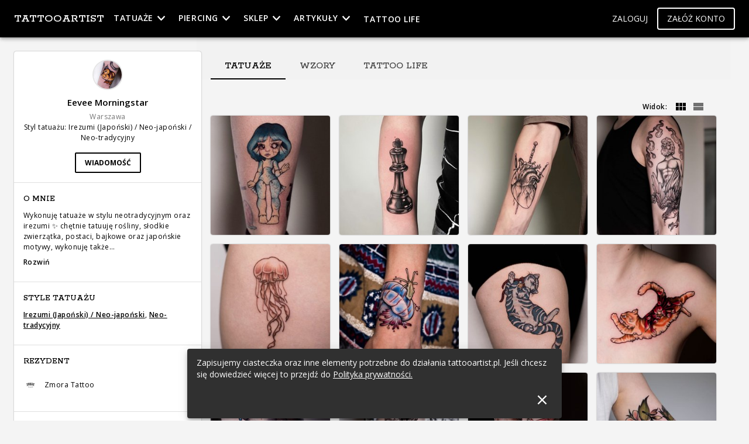

--- FILE ---
content_type: text/html; charset=utf-8
request_url: https://www.tattooartist.pl/eeveemorningstar/tatuaze
body_size: 225143
content:
<!DOCTYPE html><html lang="en" >
      <head>
        <meta charSet="utf-8" />
        <meta content="width=device-width,initial-scale=1,maximum-scale=1,viewport-fit=cover" name="viewport" />
        <meta content="#000000" name="theme-color" />
        <link href="/manifest.json" rel="manifest" />
        <link href="/favicon.ico" rel="shortcut icon" />
        <link
          href="https://fonts.googleapis.com/css?family=Open+Sans:400,400i,600,600i,700,700i,800|Rokkitt:400,500,700&amp;subset=latin-ext"
          rel="stylesheet"
        />

        <meta content="yes" name="apple-mobile-web-app-capable" />
        <meta content="black" name="apple-mobile-web-app-status-bar-style" />
        <meta content="TattooArtist" name="apple-mobile-web-app-title" />
        <link href="/apple-icon-57x57.png" rel="apple-touch-icon" sizes="57x57" />
        <link href="/apple-icon-60x60.png" rel="apple-touch-icon" sizes="60x60" />
        <link href="/apple-icon-72x72.png" rel="apple-touch-icon" sizes="72x72" />
        <link href="/apple-icon-76x76.png" rel="apple-touch-icon" sizes="76x76" />
        <link href="/apple-icon-114x114.png" rel="apple-touch-icon" sizes="114x114" />
        <link href="/apple-icon-120x120.png" rel="apple-touch-icon" sizes="120x120" />
        <link href="/apple-icon-144x144.png" rel="apple-touch-icon" sizes="144x144" />
        <link href="/apple-icon-152x152.png" rel="apple-touch-icon" sizes="152x152" />
        <link href="/apple-icon-180x180.png" rel="apple-touch-icon" sizes="180x180" />
        <link
          href="/splash/launch-640x1136.png"
          media="(device-width: 320px) and (device-height: 568px) and (-webkit-device-pixel-ratio: 2) and (orientation: portrait)"
          rel="apple-touch-startup-image"
        />
        <link
          href="/splash/launch-750x1294.png"
          media="(device-width: 375px) and (device-height: 667px) and (-webkit-device-pixel-ratio: 2) and (orientation: portrait)"
          rel="apple-touch-startup-image"
        />
        <link
          href="/splash/launch-1242x2148.png"
          media="(device-width: 414px) and (device-height: 736px) and (-webkit-device-pixel-ratio: 3) and (orientation: portrait)"
          rel="apple-touch-startup-image"
        />
        <link
          href="/splash/launch-1125x2436.png"
          media="(device-width: 375px) and (device-height: 812px) and (-webkit-device-pixel-ratio: 3) and (orientation: portrait)"
          rel="apple-touch-startup-image"
        />
        <link
          href="/splash/launch-1536x2048.png"
          media="(min-device-width: 768px) and (max-device-width: 1024px) and (-webkit-min-device-pixel-ratio: 2) and (orientation: portrait)"
          rel="apple-touch-startup-image"
        />
        <link
          href="/splash/launch-1668x2224.png"
          media="(min-device-width: 834px) and (max-device-width: 834px) and (-webkit-min-device-pixel-ratio: 2) and (orientation: portrait)"
          rel="apple-touch-startup-image"
        />
        <link
          href="/splash/launch-2048x2732.png"
          media="(min-device-width: 1024px) and (max-device-width: 1024px) and (-webkit-min-device-pixel-ratio: 2) and (orientation: portrait)"
          rel="apple-touch-startup-image"
        />
        <link href="/android-icon-192x192.png" rel="icon" sizes="192x192" type="image/png" />
        <link href="/favicon-32x32.png" rel="icon" sizes="32x32" type="image/png" />
        <link href="/favicon-96x96.png" rel="icon" sizes="96x96" type="image/png" />
        <link href="/favicon-16x16.png" rel="icon" sizes="16x16" type="image/png" />
        <link color="#ffffff" href="/safari-pinned-tab.svg" rel="mask-icon" />
        <link href="/manifest.json" rel="manifest" />
        <meta content="#000000" name="msapplication-TileColor" />
        <meta content="/admin/ms-icon-144x144.png" name="msapplication-TileImage" />
        <meta content="#000000" name="theme-color" />
        
        <meta name="smartbanner:title" content="TattooArtist">
        <meta name="smartbanner:author" content="Tattooartist.pl">
        <meta name="smartbanner:price" content="Za darmo">
        <meta name="smartbanner:price-suffix-apple" content=" - w App Store">
        <meta name="smartbanner:price-suffix-google" content=" - w Google Play">
        <meta name="smartbanner:icon-apple" content="/apple-icon-180x180.png">
        <meta name="smartbanner:icon-google" content="/android-icon-192x192.png">
        <meta name="smartbanner:button" content="Pobierz">
        <meta name="smartbanner:button-url-apple" content="https://apps.apple.com/pl/app/tattooartist/id1556276751">
        <meta name="smartbanner:button-url-google" content="https://play.google.com/store/apps/details?id=pl.tattooartist.app">
        <meta name="smartbanner:enabled-platforms" content="android,ios">
        <meta name="smartbanner:close-label" content="Zamknij">

        <title data-react-helmet="true">Tatuaże - Eevee Morningstar - tatuażysta z Warszawa, Zmora Tattoo | TattooArtist</title>
        <meta data-react-helmet="true" content="Eevee Morningstar - tatuażysta z Warszawa, rezyduje w Zmora Tattoo. Style tatuażu: Irezumi (Japoński) / Neo-japoński, Neo-tradycyjny. Portfolio tatuaży, wzorów, informacje kontaktowe na tattooartist.pl " property="description"/><meta data-react-helmet="true" content="https://www.tattooartist.pl/eeveemorningstar/tatuaze" property="og:url"/><meta data-react-helmet="true" content="Eevee Morningstar - Zobacz portfolio i zrób tatuaż" property="og:title"/><meta data-react-helmet="true" content="2772757606122289" property="fb:app_id"/><meta data-react-helmet="true" content="Eevee Morningstar - tatuażysta z Warszawa. Portfolio tatuaży, wzorów, informacje kontaktowe. " property="og:description"/><meta data-react-helmet="true" content="https://www.tattooartist.pl/api/avatar/size/1200/9074-9074__j2d8-pWfb.jpg" property="og:image"/>
        <link data-react-helmet="true" href="https://www.tattooartist.pl/eeveemorningstar" rel="canonical"/>

        
        <style data-styled="true" data-styled-version="5.2.1">.cmpGNu{background-color:#fff;border-radius:50%;-webkit-flex-shrink:0;-ms-flex-negative:0;flex-shrink:0;-webkit-box-flex:0;-webkit-flex-grow:0;-ms-flex-positive:0;flex-grow:0;overflow:hidden;position:relative;}/*!sc*/
.cmpGNu .MuiAvatar-root{width:100%;height:100%;border-radius:0;-webkit-text-decoration:none;text-decoration:none;font-size:1.25rem;}/*!sc*/
.eUwqNy{background-color:#fff;border-radius:0;-webkit-flex-shrink:0;-ms-flex-negative:0;flex-shrink:0;-webkit-box-flex:0;-webkit-flex-grow:0;-ms-flex-positive:0;flex-grow:0;overflow:hidden;position:relative;}/*!sc*/
.eUwqNy .MuiAvatar-root{width:100%;height:100%;border-radius:0;-webkit-text-decoration:none;text-decoration:none;font-size:.75rem;}/*!sc*/
data-styled.g3[id="Avatar__Wrapper-sc-1d0zdmm-0"]{content:"cmpGNu,eUwqNy,"}/*!sc*/
.ihOSmG.ihOSmG{position:-webkit-sticky;position:sticky;z-index:999;width:100%;bottom:0;height:calc(56px + env(safe-area-inset-bottom));}/*!sc*/
@media (min-width:851px){.ihOSmG.ihOSmG{display:none;}}/*!sc*/
.ihOSmG.ihOSmG .MuiBottomNavigationAction-root{padding-top:6px;}/*!sc*/
.ihOSmG.ihOSmG .MuiSvgIcon-root{font-size:24px;}/*!sc*/
.ihOSmG.ihOSmG .MuiBottomNavigationAction-root{color:rgba(0,0,0,0.54);min-width:0;padding-bottom:calc(env(safe-area-inset-bottom) + 8px);}/*!sc*/
.ihOSmG.ihOSmG .MuiBottomNavigationAction-root.Mui-selected{color:#000;}/*!sc*/
.ihOSmG.ihOSmG .MuiBottomNavigationAction-label{display:none;}/*!sc*/
data-styled.g7[id="BottomNav__Wrapper-sc-19qswzm-0"]{content:"ihOSmG,"}/*!sc*/
.lpeeWW{background-color:#252525;color:#fff;padding:60px 72px;}/*!sc*/
@media (max-width:850px){.lpeeWW{padding:8px 16px;}}/*!sc*/
data-styled.g8[id="Footer__Wrapper-sc-71w2yn-0"]{content:"lpeeWW,"}/*!sc*/
.jWXlbd{display:-webkit-box;display:-webkit-flex;display:-ms-flexbox;display:flex;-webkit-flex-wrap:nowrap;-ms-flex-wrap:nowrap;flex-wrap:nowrap;-webkit-box-pack:justify;-webkit-justify-content:space-between;-ms-flex-pack:justify;justify-content:space-between;-webkit-align-items:flex-start;-webkit-box-align:flex-start;-ms-flex-align:flex-start;align-items:flex-start;}/*!sc*/
@media (max-width:850px){.jWXlbd{-webkit-flex-direction:column;-ms-flex-direction:column;flex-direction:column;}}/*!sc*/
data-styled.g9[id="Footer__MainList-sc-71w2yn-1"]{content:"jWXlbd,"}/*!sc*/
.goA-DWS.goA-DWS{color:#fff;margin-bottom:24px;}/*!sc*/
@media (max-width:850px){.goA-DWS.goA-DWS{margin-bottom:8px;}}/*!sc*/
data-styled.g10[id="Footer__Header-sc-71w2yn-2"]{content:"goA-DWS,"}/*!sc*/
.kmLYIs.kmLYIs{padding:2px 0;line-height:1.75;}/*!sc*/
.kmLYIs.kmLYIs a{-webkit-text-decoration:none;text-decoration:none;}/*!sc*/
data-styled.g11[id="Footer__Item-sc-71w2yn-3"]{content:"kmLYIs,"}/*!sc*/
.iRjxyf.iRjxyf{font-family:Rokkitt,serif;font-size:18px;margin-top:16px;font-weight:500;line-height:1;color:#fff;}/*!sc*/
@media (max-width:850px){.iRjxyf.iRjxyf{display:none;}}/*!sc*/
data-styled.g12[id="Footer__FooterText-sc-71w2yn-4"]{content:"iRjxyf,"}/*!sc*/
.cRalKX{height:64px;}/*!sc*/
@media (max-width:850px){.cRalKX{height:56px;}}/*!sc*/
data-styled.g13[id="components__Wrapper-zamey7-0"]{content:"cRalKX,"}/*!sc*/
.jHydcg.jHydcg{z-index:1201;-webkit-transition:all 225ms cubic-bezier(0.4,0,0.6,1);transition:all 225ms cubic-bezier(0.4,0,0.6,1);}/*!sc*/
@media (min-width:851px){.jHydcg.jHydcg.shift{margin-left:320px;width:calc(100% - 320px);}}/*!sc*/
@media (max-width:850px){.jHydcg.jHydcg .logo-swap{display:-webkit-box;display:-webkit-flex;display:-ms-flexbox;display:flex;-webkit-align-items:center;-webkit-box-align:center;-ms-flex-align:center;align-items:center;-webkit-flex:1;-ms-flex:1;flex:1;}.jHydcg.jHydcg .logo-swap div:first-child{-webkit-flex:1;-ms-flex:1;flex:1;}}/*!sc*/
data-styled.g14[id="components__StyledAppBar-zamey7-1"]{content:"jHydcg,"}/*!sc*/
.bGpOrX{margin-left:auto;}/*!sc*/
data-styled.g15[id="components__ButtonWrapper-zamey7-2"]{content:"bGpOrX,"}/*!sc*/
.iSGgHw{text-transform:uppercase;}/*!sc*/
@media (max-width:850px){.iSGgHw.iSGgHw{margin:0 auto;}}/*!sc*/
data-styled.g16[id="components__Logo-zamey7-3"]{content:"iSGgHw,"}/*!sc*/
@media (max-width:850px){.fDzcJI{-webkit-flex:1;-ms-flex:1;flex:1;}}/*!sc*/
data-styled.g17[id="components__LogoWrapper-zamey7-4"]{content:"fDzcJI,"}/*!sc*/
.fkiEdq{color:inherit;-webkit-text-decoration:none;text-decoration:none;}/*!sc*/
data-styled.g18[id="components__LogoLink-zamey7-5"]{content:"fkiEdq,"}/*!sc*/
.hBpRkT{-webkit-flex:1;-ms-flex:1;flex:1;display:-webkit-box;display:-webkit-flex;display:-ms-flexbox;display:flex;-webkit-align-items:center;-webkit-box-align:center;-ms-flex-align:center;align-items:center;}/*!sc*/
@media (max-width:850px){.hBpRkT{display:none;}}/*!sc*/
data-styled.g19[id="components__DesktopWrapper-zamey7-6"]{content:"hBpRkT,"}/*!sc*/
.dHbPqd{position:relative;margin-left:16px;}/*!sc*/
data-styled.g20[id="components__MenuLinkWrapper-zamey7-7"]{content:"dHbPqd,"}/*!sc*/
.dUkVBT{color:inherit;-webkit-text-decoration:none;text-decoration:none;text-transform:uppercase;font-size:16px;font-weight:200;-webkit-letter-spacing:0.1em;-moz-letter-spacing:0.1em;-ms-letter-spacing:0.1em;letter-spacing:0.1em;line-height:2;background:none;padding:0;text-align:left;border:none;cursor:pointer;outline:none;display:-webkit-box;display:-webkit-flex;display:-ms-flexbox;display:flex;-webkit-align-items:center;-webkit-box-align:center;-ms-flex-align:center;align-items:center;}/*!sc*/
.dUkVBT:hover,.dUkVBT:focus{-webkit-text-decoration:underline;text-decoration:underline;}/*!sc*/
.dUkVBT.active span{font-weight:700;}/*!sc*/
.dUkVBT span{line-height:1;}/*!sc*/
.dUkVBT span::after{display:block;visibility:hidden;overflow:hidden;height:0;content:attr(data-label);font-weight:700;}/*!sc*/
data-styled.g21[id="components__MenuLink-zamey7-8"]{content:"dUkVBT,"}/*!sc*/
.gheUqF.gheUqF{font-size:14px;font-weight:600;}/*!sc*/
data-styled.g22[id="components__MenuTypography-zamey7-9"]{content:"gheUqF,"}/*!sc*/
.WwAVw{color:inherit;-webkit-text-decoration:none;text-decoration:none;text-transform:uppercase;font-size:16px;font-weight:200;-webkit-letter-spacing:0.1em;-moz-letter-spacing:0.1em;-ms-letter-spacing:0.1em;letter-spacing:0.1em;line-height:2;background:none;padding:0;text-align:left;border:none;cursor:pointer;outline:none;display:-webkit-box;display:-webkit-flex;display:-ms-flexbox;display:flex;-webkit-align-items:center;-webkit-box-align:center;-ms-flex-align:center;align-items:center;}/*!sc*/
.WwAVw:hover,.WwAVw:focus{-webkit-text-decoration:underline;text-decoration:underline;}/*!sc*/
.WwAVw.active span{font-weight:700;}/*!sc*/
.WwAVw span{line-height:1;}/*!sc*/
.WwAVw span::after{display:block;visibility:hidden;overflow:hidden;height:0;content:attr(data-label);font-weight:700;}/*!sc*/
data-styled.g23[id="components__MenuLink-zamey7-8-button"]{content:"WwAVw,"}/*!sc*/
.gUKgIo{margin-bottom:2px;}/*!sc*/
data-styled.g24[id="components__MenuLinkButton-zamey7-10"]{content:"gUKgIo,"}/*!sc*/
.etCugI.etCugI{position:absolute;left:0;top:100%;opacity:0;-webkit-transform:scaleY(0.8);-ms-transform:scaleY(0.8);transform:scaleY(0.8);-webkit-transform-origin:top left;-ms-transform-origin:top left;transform-origin:top left;display:-webkit-box;display:-webkit-flex;display:-ms-flexbox;display:flex;visibility:hidden;overflow:hidden;-webkit-transition:-webkit-transform 0.2s ease-in-out,opacity 0.2s ease-in-out,visibility 0.2s ease-in-out;-webkit-transition:transform 0.2s ease-in-out,opacity 0.2s ease-in-out,visibility 0.2s ease-in-out;transition:transform 0.2s ease-in-out,opacity 0.2s ease-in-out,visibility 0.2s ease-in-out;z-index:99;}/*!sc*/
.components__MenuLink-zamey7-8:hover + .components__DropdownMenu-zamey7-11,.components__MenuLinkButton-zamey7-10:hover + .etCugI,.etCugI:hover{opacity:1;-webkit-transform:scale(1);-ms-transform:scale(1);transform:scale(1);visibility:visible;}/*!sc*/
data-styled.g25[id="components__DropdownMenu-zamey7-11"]{content:"etCugI,"}/*!sc*/
.cVpedF{min-width:180px;}/*!sc*/
data-styled.g26[id="components__DropdownMenuMainContent-zamey7-12"]{content:"cVpedF,"}/*!sc*/
.iybWZI{display:block;}/*!sc*/
@media (max-width:851px){.iybWZI{width:45px;}}/*!sc*/
data-styled.g29[id="components__IconPlaceholder-zamey7-15"]{content:"iybWZI,"}/*!sc*/
.gktIfB.gktIfB{font-size:14px;margin-right:8px;font-weight:200;}/*!sc*/
data-styled.g30[id="components__LoginButton-zamey7-16"]{content:"gktIfB,"}/*!sc*/
.gdoKga.gdoKga{font-size:14px;font-weight:200;border-radius:4px;border-width:2px;}/*!sc*/
data-styled.g31[id="components__RegisterButton-zamey7-17"]{content:"gdoKga,"}/*!sc*/
.kPqfdJ.kPqfdJ{visibility:hidden;color:inherit;}/*!sc*/
.kPqfdJ.kPqfdJ.Mui-disabled{color:inherit;opacity:0.5;}/*!sc*/
.kPqfdJ.kPqfdJ svg{font-size:20px;}/*!sc*/
@media (min-width:851px){.kPqfdJ.kPqfdJ{display:none;}}/*!sc*/
data-styled.g32[id="components__ActionButton-zamey7-18"]{content:"kPqfdJ,"}/*!sc*/
.kytGvX{display:grid;grid-template-areas:'navbar navbar' 'sidebar content' 'sidebar footer' 'bottomnav bottomnav';grid-template-rows:auto minmax(200px,1fr) auto;grid-template-columns:auto 1fr;min-height:100vh;width:100%;overflow-anchor:none;}/*!sc*/
data-styled.g42[id="Page__Wrapper-sc-102mnqj-0"]{content:"kytGvX,"}/*!sc*/
.jGYCvA{grid-area:navbar;position:-webkit-sticky;position:sticky;top:0;z-index:1000;}/*!sc*/
data-styled.g43[id="Page__Nav-sc-102mnqj-1"]{content:"jGYCvA,"}/*!sc*/
.eghUPy{grid-area:content;position:relative;min-width:0;}/*!sc*/
data-styled.g45[id="Page__Content-sc-102mnqj-3"]{content:"eghUPy,"}/*!sc*/
.cRddXm{grid-area:footer;}/*!sc*/
data-styled.g46[id="Page__Foot-sc-102mnqj-4"]{content:"cRddXm,"}/*!sc*/
.bjHZEe{grid-area:bottomnav;overflow:hidden;}/*!sc*/
data-styled.g47[id="Page__Bottom-sc-102mnqj-5"]{content:"bjHZEe,"}/*!sc*/
.hExbSD{display:-webkit-box;display:-webkit-flex;display:-ms-flexbox;display:flex;-webkit-align-items:center;-webkit-box-align:center;-ms-flex-align:center;align-items:center;-webkit-box-pack:center;-webkit-justify-content:center;-ms-flex-pack:center;justify-content:center;height:100%;width:100%;-webkit-flex:1;-ms-flex:1;flex:1;position:absolute;left:0;top:0;}/*!sc*/
data-styled.g48[id="QueryLoader__Container-t7ejn-0"]{content:"hExbSD,"}/*!sc*/
.xiubw{overflow:hidden;width:100%;padding-top:100%;position:relative;z-index:0;}/*!sc*/
@-webkit-keyframes opacity-animation{from{opacity:0;}to{opacity:1;}}/*!sc*/
@keyframes opacity-animation{from{opacity:0;}to{opacity:1;}}/*!sc*/
.xiubw img{position:absolute;left:0;top:0;width:100%;height:100%;z-index:1;object-fit:cover;background-color:#000;}/*!sc*/
data-styled.g63[id="ImageLoader__Wrapper-ooqj1z-0"]{content:"xiubw,"}/*!sc*/
.jRJrvz.jRJrvz{box-shadow:0 0 2px rgba(0,0,0,0.15);}/*!sc*/
data-styled.g68[id="LoadingCard__Wrapper-sgfgcy-0"]{content:"jRJrvz,"}/*!sc*/
.jCwISU{padding-top:100%;}/*!sc*/
data-styled.g69[id="LoadingCard__Preload-sgfgcy-1"]{content:"jCwISU,"}/*!sc*/
.hcWwIH.hcWwIH{position:relative;overflow:hidden;z-index:0;-webkit-flex-shrink:0;-ms-flex-negative:0;flex-shrink:0;-webkit-box-flex:0;-webkit-flex-grow:0;-ms-flex-positive:0;flex-grow:0;}/*!sc*/
.hcWwIH.hcWwIH.bigger{padding-bottom:69px;}/*!sc*/
.hcWwIH.hcWwIH.detailed{padding-bottom:87px;}/*!sc*/
.hcWwIH.hcWwIH.detailed.additionalText{padding-bottom:105px;}/*!sc*/
.hcWwIH.hcWwIH.detailed.bigger{padding-bottom:156px;}/*!sc*/
data-styled.g76[id="ImageCard__Wrapper-sc-17alz06-0"]{content:"hcWwIH,"}/*!sc*/
.roqej{position:absolute;right:0.5rem;top:0.5rem;z-index:3;}/*!sc*/
.roqej.roqej{color:#fff;}/*!sc*/
.ImageCard__Badge-sc-17alz06-12 + .ImageCard__MultiGalleryIndicator-sc-17alz06-16{top:2rem;}/*!sc*/
.ImageCard__Badge-sc-17alz06-12 + .ImageCard__Badge-sc-17alz06-12 + .ImageCard__MultiGalleryIndicator-sc-17alz06-16{top:3.5rem;}/*!sc*/
data-styled.g92[id="ImageCard__MultiGalleryIndicator-sc-17alz06-16"]{content:"roqej,"}/*!sc*/
html,body,div,span,applet,object,iframe,h1,h2,h3,h4,h5,h6,p,blockquote,pre,a,abbr,acronym,address,big,cite,code,del,dfn,em,img,ins,kbd,q,s,samp,small,strike,strong,sub,sup,tt,var,b,u,i,center,dl,dt,dd,ol,ul,li,fieldset,form,label,legend,table,caption,tbody,tfoot,thead,tr,th,td,article,aside,canvas,details,embed,figure,figcaption,footer,header,hgroup,main,menu,nav,output,ruby,section,summary,time,mark,audio,video{margin:0;padding:0;border:0;font-size:100%;font:inherit;vertical-align:baseline;}/*!sc*/
article,aside,details,figcaption,figure,footer,header,hgroup,main,menu,nav,section{display:block;}/*!sc*/
*[hidden]{display:none;}/*!sc*/
body{line-height:1;}/*!sc*/
ol,ul{list-style:none;}/*!sc*/
blockquote,q{quotes:none;}/*!sc*/
blockquote:before,blockquote:after,q:before,q:after{content:'';content:none;}/*!sc*/
table{border-collapse:collapse;border-spacing:0;}/*!sc*/
html{box-sizing:border-box;overscroll-behavior-y:contain;}/*!sc*/
html,body{min-height:100vh;}/*!sc*/
*,*:before,*:after{box-sizing:inherit;}/*!sc*/
html{-webkit-font-smoothing:antialiased;-moz-osx-font-smoothing:grayscale;}/*!sc*/
body{background-color:#f4f4f4;overscroll-behavior-y:contain;}/*!sc*/
#root{height:100vh;}/*!sc*/
.swap-animation{position:relative;overflow:hidden;}/*!sc*/
.swap-animation.swap-animation-active{-webkit-transition:height 0.2s ease-out;transition:height 0.2s ease-out;}/*!sc*/
.swap-animation > .swap-animation-enter{opacity:0.01;}/*!sc*/
.swap-animation > .swap-animation-enter.swap-animation-enter-active{-webkit-transition:opacity 0.2s ease-out;transition:opacity 0.2s ease-out;opacity:1;}/*!sc*/
.swap-animation > .swap-animation-leave{position:absolute;top:0;width:100%;opacity:1;-webkit-transition:opacity 0.2s ease-out;transition:opacity 0.2s ease-out;}/*!sc*/
.swap-animation > .swap-animation-leave.swap-animation-leave-active{opacity:0.01;}/*!sc*/
.rmc-pull-to-refresh-content{-webkit-transform-origin:left top 0px;-ms-transform-origin:left top 0px;transform-origin:left top 0px;}/*!sc*/
.rmc-pull-to-refresh-content .rmc-pull-to-refresh-wrapper{overflow:hidden;}/*!sc*/
.rmc-pull-to-refresh-transition{-webkit-transition:-webkit-transform 0.3s;-webkit-transition:transform 0.3s;transition:transform 0.3s;}/*!sc*/
.rmc-pull-to-refresh-indicator{color:grey;text-align:center;height:25px;line-height:25px;}/*!sc*/
.rmc-pull-to-refresh-down .rmc-pull-to-refresh-indicator{margin-top:-25px;}/*!sc*/
.rmc-pull-to-refresh-up .rmc-pull-to-refresh-indicator{margin-bottom:-25px;}/*!sc*/
data-styled.g119[id="sc-global-eXbQmZ1"]{content:"sc-global-eXbQmZ1,"}/*!sc*/
.jVtFcV{-webkit-transform-origin:left top 0px;-ms-transform-origin:left top 0px;transform-origin:left top 0px;}/*!sc*/
data-styled.g136[id="components__Wrapper-sc-10lsprj-0"]{content:"jVtFcV,"}/*!sc*/
.ufJTd{display:grid;grid-gap:16px;grid-template-columns:repeat(6,minmax(0,1fr));}/*!sc*/
@media (max-width:1170px){.ufJTd{grid-template-columns:repeat(3,minmax(0,1fr));}}/*!sc*/
@media (max-width:850px){.ufJTd{grid-template-columns:repeat(2,minmax(0,1fr));}}/*!sc*/
.ufJTd.inline{grid-template-columns:repeat(3,minmax(0,1fr));}/*!sc*/
@media (max-width:1170px){.ufJTd.inline{grid-template-columns:repeat(2,minmax(0,1fr));}}/*!sc*/
@media (max-width:850px){.ufJTd.inline{grid-template-columns:repeat(1,minmax(0,1fr));}}/*!sc*/
data-styled.g206[id="ImageListing__Wrapper-znd13f-0"]{content:"ufJTd,"}/*!sc*/
.gmXjIJ{display:grid;grid-gap:16px;grid-template-rows:48px auto 1fr;grid-template-areas:'tattooInfo tabsMenu' 'tattooInfo tabContent' 'empty tabContent';grid-template-columns:minmax(320px,1fr) 3fr;padding:24px;}/*!sc*/
@media (max-width:850px){.gmXjIJ{grid-template-areas:'tattooInfo' 'tabsMenu' 'tabContent';grid-template-columns:1fr;grid-template-rows:auto;padding:0;grid-gap:0;}}/*!sc*/
data-styled.g361[id="ProfilePage__Wrapper-sc-1q81w37-0"]{content:"gmXjIJ,"}/*!sc*/
.ggDPIU{grid-area:tattooInfo;z-index:2;}/*!sc*/
@media (max-width:850px){.ggDPIU.ggDPIU{border-radius:0;box-shadow:none;}}/*!sc*/
data-styled.g362[id="ProfilePage__InfoBox-sc-1q81w37-1"]{content:"ggDPIU,"}/*!sc*/
.dKUhvC{grid-area:alert;z-index:1;}/*!sc*/
data-styled.g363[id="ProfilePage__AlertsWrapper-sc-1q81w37-2"]{content:"dKUhvC,"}/*!sc*/
.ElNmS.ElNmS{z-index:1;grid-area:tabsMenu;position:-webkit-sticky;position:sticky;top:88px;background-color:#f2f2f2;box-shadow:0px -24px #f2f2f2,24px 0px #f2f2f2,-24px 0px #f2f2f2,-24px -24px #f2f2f2,24px -24px #f2f2f2;}/*!sc*/
@media (max-width:850px){.ElNmS.ElNmS{background-color:#fff;box-shadow:0px 0px 4px rgba(0,0,0,0.4);top:56px;}}/*!sc*/
data-styled.g364[id="ProfilePage__StyledTabs-sc-1q81w37-3"]{content:"ElNmS,"}/*!sc*/
.dA-dXWH{grid-area:tabContent;position:relative;min-height:100px;}/*!sc*/
data-styled.g365[id="ProfilePage__Content-sc-1q81w37-4"]{content:"dA-dXWH,"}/*!sc*/
.eSOUnn{margin-left:auto;margin-right:0 !important;display:-webkit-box;display:-webkit-flex;display:-ms-flexbox;display:flex;-webkit-align-items:center;-webkit-box-align:center;-ms-flex-align:center;align-items:center;-webkit-box-pack:end;-webkit-justify-content:flex-end;-ms-flex-pack:end;justify-content:flex-end;}/*!sc*/
data-styled.g373[id="ViewToggle__Wrapper-m7d7n9-0"]{content:"eSOUnn,"}/*!sc*/
.bhyCse.bhyCse{font-weight:600;-webkit-user-select:none;-moz-user-select:none;-ms-user-select:none;user-select:none;margin-right:8px;}/*!sc*/
@media (max-width:850px){.bhyCse.bhyCse{display:none;}}/*!sc*/
data-styled.g374[id="ViewToggle__Label-m7d7n9-1"]{content:"bhyCse,"}/*!sc*/
.ibUpc svg{font-size:24px;}/*!sc*/
data-styled.g375[id="ViewToggle__StyledIconButton-m7d7n9-2"]{content:"ibUpc,"}/*!sc*/
.ePswxU{grid-template-columns:repeat(auto-fill,minmax(200px,1fr));}/*!sc*/
@media (max-width:1170px){.ePswxU{grid-template-columns:repeat(3,minmax(0,1fr));}}/*!sc*/
@media (max-width:850px){.ePswxU{grid-template-columns:repeat(2,minmax(0,1fr));padding:16px;}}/*!sc*/
data-styled.g376[id="Listing__StyledListing-ji5oon-0"]{content:"ePswxU,"}/*!sc*/
.ieQevY{margin:16px 16px 0 !important;}/*!sc*/
data-styled.g377[id="Listing__StyledViewToggle-ji5oon-1"]{content:"ieQevY,"}/*!sc*/
.qFHrp{position:relative;}/*!sc*/
data-styled.g379[id="AvatarBox__AvatarWrapper-sc-1l9oeq4-0"]{content:"qFHrp,"}/*!sc*/
.fwjYl{display:-webkit-box;display:-webkit-flex;display:-ms-flexbox;display:flex;-webkit-box-pack:center;-webkit-justify-content:center;-ms-flex-pack:center;justify-content:center;-webkit-align-items:center;-webkit-box-align:center;-ms-flex-align:center;align-items:center;-webkit-flex-direction:column;-ms-flex-direction:column;flex-direction:column;border-bottom:1px solid rgba(0,0,0,0.12);}/*!sc*/
data-styled.g380[id="AvatarBox__Wrapper-sc-1l9oeq4-1"]{content:"fwjYl,"}/*!sc*/
.fbeXRN{position:relative;}/*!sc*/
data-styled.g381[id="AvatarBox__Title-sc-1l9oeq4-2"]{content:"fbeXRN,"}/*!sc*/
.bmRMOG{margin-bottom:16px;box-shadow:0 0 0 2px rgba(0,0,0,0.1);}/*!sc*/
data-styled.g384[id="AvatarBox__StyledAvatar-sc-1l9oeq4-5"]{content:"bmRMOG,"}/*!sc*/
.deRzCF.deRzCF{margin-top:8px;color:rgba(0,0,0,0.54);}/*!sc*/
data-styled.g386[id="AvatarBox__City-sc-1l9oeq4-7"]{content:"deRzCF,"}/*!sc*/
.kVuequ{margin-top:16px;display:-webkit-box;display:-webkit-flex;display:-ms-flexbox;display:flex;-webkit-box-pack:center;-webkit-justify-content:center;-ms-flex-pack:center;justify-content:center;-webkit-align-items:center;-webkit-box-align:center;-ms-flex-align:center;align-items:center;}/*!sc*/
data-styled.g387[id="AvatarBox__ActionButtons-sc-1l9oeq4-8"]{content:"kVuequ,"}/*!sc*/
.fMkvJD{position:relative;}/*!sc*/
@media (max-width:850px){.fMkvJD{display:none;}}/*!sc*/
.InfoBox__Wrapper-sc-1iz4rw5-0 + .InfoBox__Wrapper-sc-1iz4rw5-0{border-top:1px solid rgba(0,0,0,0.12);}/*!sc*/
data-styled.g389[id="InfoBox__Wrapper-sc-1iz4rw5-0"]{content:"fMkvJD,"}/*!sc*/
.djxZdi{padding-bottom:8px !important;}/*!sc*/
data-styled.g390[id="InfoBox__Header-sc-1iz4rw5-1"]{content:"djxZdi,"}/*!sc*/
.hxwTbK{padding-top:0 !important;}/*!sc*/
data-styled.g391[id="InfoBox__Content-sc-1iz4rw5-2"]{content:"hxwTbK,"}/*!sc*/
.sVybj{padding:0;background:none;border:0;cursor:pointer;outline:none;font-weight:600 !important;margin-top:8px !important;}/*!sc*/
data-styled.g396[id="ContentAccordionBox__ToggleButton-sc-10raq2s-0"]{content:"sVybj,"}/*!sc*/
.cIyilq a{color:inherit;font-weight:600;}/*!sc*/
data-styled.g397[id="ContentAccordionBox__Text-sc-10raq2s-1"]{content:"cIyilq,"}/*!sc*/
.rMFWb.rMFWb{margin-left:-16px;margin-right:-16px;}/*!sc*/
data-styled.g401[id="LinksBox__StyledList-sc-1ccathv-0"]{content:"rMFWb,"}/*!sc*/
.kQYhWy.kQYhWy{min-width:36px;}/*!sc*/
data-styled.g402[id="LinksBox__Icon-sc-1ccathv-1"]{content:"kQYhWy,"}/*!sc*/
.hhFKoT a{color:inherit;}/*!sc*/
.hhFKoT .MuiFab-root{margin-right:8px;margin-bottom:16px;}/*!sc*/
.hhFKoT .MuiFab-root svg{color:#fff;font-size:22px;}/*!sc*/
.hhFKoT .MuiTypography-root{display:block;margin-bottom:8px;}/*!sc*/
.hhFKoT .MuiTypography-root:last-child{margin-bottom:0;}/*!sc*/
data-styled.g408[id="SocialBox__Wrapper-sc-1yhmtl1-0"]{content:"hhFKoT,"}/*!sc*/
.ewiUCW a{color:inherit;font-weight:600;}/*!sc*/
data-styled.g411[id="TagsBox__Wrapper-sc-124kv9j-0"]{content:"ewiUCW,"}/*!sc*/
html,body,div,span,applet,object,iframe,h1,h2,h3,h4,h5,h6,p,blockquote,pre,a,abbr,acronym,address,big,cite,code,del,dfn,em,img,ins,kbd,q,s,samp,small,strike,strong,sub,sup,tt,var,b,u,i,center,dl,dt,dd,ol,ul,li,fieldset,form,label,legend,table,caption,tbody,tfoot,thead,tr,th,td,article,aside,canvas,details,embed,figure,figcaption,footer,header,hgroup,main,menu,nav,output,ruby,section,summary,time,mark,audio,video{margin:0;padding:0;border:0;font-size:100%;font:inherit;vertical-align:baseline;}/*!sc*/
article,aside,details,figcaption,figure,footer,header,hgroup,main,menu,nav,section{display:block;}/*!sc*/
*[hidden]{display:none;}/*!sc*/
body{line-height:1;}/*!sc*/
ol,ul{list-style:none;}/*!sc*/
blockquote,q{quotes:none;}/*!sc*/
blockquote:before,blockquote:after,q:before,q:after{content:'';content:none;}/*!sc*/
table{border-collapse:collapse;border-spacing:0;}/*!sc*/
html{box-sizing:border-box;overscroll-behavior-y:contain;}/*!sc*/
html,body{min-height:100vh;}/*!sc*/
*,*:before,*:after{box-sizing:inherit;}/*!sc*/
html{-webkit-font-smoothing:antialiased;-moz-osx-font-smoothing:grayscale;}/*!sc*/
body{background-color:#f4f4f4;overscroll-behavior-y:contain;}/*!sc*/
#root{height:100vh;}/*!sc*/
.swap-animation{position:relative;overflow:hidden;}/*!sc*/
.swap-animation.swap-animation-active{-webkit-transition:height 0.2s ease-out;transition:height 0.2s ease-out;}/*!sc*/
.swap-animation > .swap-animation-enter{opacity:0.01;}/*!sc*/
.swap-animation > .swap-animation-enter.swap-animation-enter-active{-webkit-transition:opacity 0.2s ease-out;transition:opacity 0.2s ease-out;opacity:1;}/*!sc*/
.swap-animation > .swap-animation-leave{position:absolute;top:0;width:100%;opacity:1;-webkit-transition:opacity 0.2s ease-out;transition:opacity 0.2s ease-out;}/*!sc*/
.swap-animation > .swap-animation-leave.swap-animation-leave-active{opacity:0.01;}/*!sc*/
.rmc-pull-to-refresh-content{-webkit-transform-origin:left top 0px;-ms-transform-origin:left top 0px;transform-origin:left top 0px;}/*!sc*/
.rmc-pull-to-refresh-content .rmc-pull-to-refresh-wrapper{overflow:hidden;}/*!sc*/
.rmc-pull-to-refresh-transition{-webkit-transition:-webkit-transform 0.3s;-webkit-transition:transform 0.3s;transition:transform 0.3s;}/*!sc*/
.rmc-pull-to-refresh-indicator{color:grey;text-align:center;height:25px;line-height:25px;}/*!sc*/
.rmc-pull-to-refresh-down .rmc-pull-to-refresh-indicator{margin-top:-25px;}/*!sc*/
.rmc-pull-to-refresh-up .rmc-pull-to-refresh-indicator{margin-bottom:-25px;}/*!sc*/
data-styled.g432[id="sc-global-eXbQmZ2"]{content:"sc-global-eXbQmZ2,"}/*!sc*/
html,body,div,span,applet,object,iframe,h1,h2,h3,h4,h5,h6,p,blockquote,pre,a,abbr,acronym,address,big,cite,code,del,dfn,em,img,ins,kbd,q,s,samp,small,strike,strong,sub,sup,tt,var,b,u,i,center,dl,dt,dd,ol,ul,li,fieldset,form,label,legend,table,caption,tbody,tfoot,thead,tr,th,td,article,aside,canvas,details,embed,figure,figcaption,footer,header,hgroup,main,menu,nav,output,ruby,section,summary,time,mark,audio,video{margin:0;padding:0;border:0;font-size:100%;font:inherit;vertical-align:baseline;}/*!sc*/
article,aside,details,figcaption,figure,footer,header,hgroup,main,menu,nav,section{display:block;}/*!sc*/
*[hidden]{display:none;}/*!sc*/
body{line-height:1;}/*!sc*/
ol,ul{list-style:none;}/*!sc*/
blockquote,q{quotes:none;}/*!sc*/
blockquote:before,blockquote:after,q:before,q:after{content:'';content:none;}/*!sc*/
table{border-collapse:collapse;border-spacing:0;}/*!sc*/
html{box-sizing:border-box;overscroll-behavior-y:contain;}/*!sc*/
html,body{min-height:100vh;}/*!sc*/
*,*:before,*:after{box-sizing:inherit;}/*!sc*/
html{-webkit-font-smoothing:antialiased;-moz-osx-font-smoothing:grayscale;}/*!sc*/
body{background-color:#f4f4f4;overscroll-behavior-y:contain;}/*!sc*/
#root{height:100vh;}/*!sc*/
.swap-animation{position:relative;overflow:hidden;}/*!sc*/
.swap-animation.swap-animation-active{-webkit-transition:height 0.2s ease-out;transition:height 0.2s ease-out;}/*!sc*/
.swap-animation > .swap-animation-enter{opacity:0.01;}/*!sc*/
.swap-animation > .swap-animation-enter.swap-animation-enter-active{-webkit-transition:opacity 0.2s ease-out;transition:opacity 0.2s ease-out;opacity:1;}/*!sc*/
.swap-animation > .swap-animation-leave{position:absolute;top:0;width:100%;opacity:1;-webkit-transition:opacity 0.2s ease-out;transition:opacity 0.2s ease-out;}/*!sc*/
.swap-animation > .swap-animation-leave.swap-animation-leave-active{opacity:0.01;}/*!sc*/
.rmc-pull-to-refresh-content{-webkit-transform-origin:left top 0px;-ms-transform-origin:left top 0px;transform-origin:left top 0px;}/*!sc*/
.rmc-pull-to-refresh-content .rmc-pull-to-refresh-wrapper{overflow:hidden;}/*!sc*/
.rmc-pull-to-refresh-transition{-webkit-transition:-webkit-transform 0.3s;-webkit-transition:transform 0.3s;transition:transform 0.3s;}/*!sc*/
.rmc-pull-to-refresh-indicator{color:grey;text-align:center;height:25px;line-height:25px;}/*!sc*/
.rmc-pull-to-refresh-down .rmc-pull-to-refresh-indicator{margin-top:-25px;}/*!sc*/
.rmc-pull-to-refresh-up .rmc-pull-to-refresh-indicator{margin-bottom:-25px;}/*!sc*/
data-styled.g435[id="sc-global-eXbQmZ3"]{content:"sc-global-eXbQmZ3,"}/*!sc*/
</style>
        <style>.MuiSvgIcon-root {
  fill: currentColor;
  width: 1em;
  height: 1em;
  display: inline-block;
  font-size: 1.7142857142857142rem;
  transition: fill 200ms cubic-bezier(0.4, 0, 0.2, 1) 0ms;
  flex-shrink: 0;
  user-select: none;
}
.MuiSvgIcon-colorPrimary {
  color: #000;
}
.MuiSvgIcon-colorSecondary {
  color: #FFF;
}
.MuiSvgIcon-colorAction {
  color: rgba(0, 0, 0, 0.54);
}
.MuiSvgIcon-colorError {
  color: #f44336;
}
.MuiSvgIcon-colorDisabled {
  color: rgba(0, 0, 0, 0.26);
}
.MuiSvgIcon-fontSizeInherit {
  font-size: inherit;
}
.MuiSvgIcon-fontSizeSmall {
  font-size: 1.4285714285714284rem;
}
.MuiSvgIcon-fontSizeLarge {
  font-size: 2.5rem;
}
.MuiPaper-root {
  color: rgba(0, 0, 0, 1);
  transition: box-shadow 300ms cubic-bezier(0.4, 0, 0.2, 1) 0ms;
  background-color: #fff;
}
.MuiPaper-rounded {
  border-radius: 4px;
}
.MuiPaper-outlined {
  border: 1px solid rgba(0, 0, 0, 0.12);
}
.MuiPaper-elevation0 {
  box-shadow: none;
}
.MuiPaper-elevation1 {
  box-shadow: 0px 0px 2px rgba(0, 0, 0, 0.4);
}
.MuiPaper-elevation2 {
  box-shadow: 0px 0px 4px rgba(0, 0, 0, 0.4);
}
.MuiPaper-elevation3 {
  box-shadow: 0px 3px 3px -2px rgba(0,0,0,0.2),0px 3px 4px 0px rgba(0,0,0,0.14),0px 1px 8px 0px rgba(0,0,0,0.12);
}
.MuiPaper-elevation4 {
  box-shadow: 0px 2px 4px -1px rgba(0,0,0,0.2),0px 4px 5px 0px rgba(0,0,0,0.14),0px 1px 10px 0px rgba(0,0,0,0.12);
}
.MuiPaper-elevation5 {
  box-shadow: 0px 3px 5px -1px rgba(0,0,0,0.2),0px 5px 8px 0px rgba(0,0,0,0.14),0px 1px 14px 0px rgba(0,0,0,0.12);
}
.MuiPaper-elevation6 {
  box-shadow: 0px 3px 5px -1px rgba(0,0,0,0.2),0px 6px 10px 0px rgba(0,0,0,0.14),0px 1px 18px 0px rgba(0,0,0,0.12);
}
.MuiPaper-elevation7 {
  box-shadow: 0px 4px 5px -2px rgba(0,0,0,0.2),0px 7px 10px 1px rgba(0,0,0,0.14),0px 2px 16px 1px rgba(0,0,0,0.12);
}
.MuiPaper-elevation8 {
  box-shadow: 0px 5px 5px -3px rgba(0,0,0,0.2),0px 8px 10px 1px rgba(0,0,0,0.14),0px 3px 14px 2px rgba(0,0,0,0.12);
}
.MuiPaper-elevation9 {
  box-shadow: 0px 5px 6px -3px rgba(0,0,0,0.2),0px 9px 12px 1px rgba(0,0,0,0.14),0px 3px 16px 2px rgba(0,0,0,0.12);
}
.MuiPaper-elevation10 {
  box-shadow: 0px 6px 6px -3px rgba(0,0,0,0.2),0px 10px 14px 1px rgba(0,0,0,0.14),0px 4px 18px 3px rgba(0,0,0,0.12);
}
.MuiPaper-elevation11 {
  box-shadow: 0px 6px 7px -4px rgba(0,0,0,0.2),0px 11px 15px 1px rgba(0,0,0,0.14),0px 4px 20px 3px rgba(0,0,0,0.12);
}
.MuiPaper-elevation12 {
  box-shadow: 0px 7px 8px -4px rgba(0,0,0,0.2),0px 12px 17px 2px rgba(0,0,0,0.14),0px 5px 22px 4px rgba(0,0,0,0.12);
}
.MuiPaper-elevation13 {
  box-shadow: 0px 7px 8px -4px rgba(0,0,0,0.2),0px 13px 19px 2px rgba(0,0,0,0.14),0px 5px 24px 4px rgba(0,0,0,0.12);
}
.MuiPaper-elevation14 {
  box-shadow: 0px 7px 9px -4px rgba(0,0,0,0.2),0px 14px 21px 2px rgba(0,0,0,0.14),0px 5px 26px 4px rgba(0,0,0,0.12);
}
.MuiPaper-elevation15 {
  box-shadow: 0px 8px 9px -5px rgba(0,0,0,0.2),0px 15px 22px 2px rgba(0,0,0,0.14),0px 6px 28px 5px rgba(0,0,0,0.12);
}
.MuiPaper-elevation16 {
  box-shadow: 0px 8px 10px -5px rgba(0,0,0,0.2),0px 16px 24px 2px rgba(0,0,0,0.14),0px 6px 30px 5px rgba(0,0,0,0.12);
}
.MuiPaper-elevation17 {
  box-shadow: 0px 8px 11px -5px rgba(0,0,0,0.2),0px 17px 26px 2px rgba(0,0,0,0.14),0px 6px 32px 5px rgba(0,0,0,0.12);
}
.MuiPaper-elevation18 {
  box-shadow: 0px 9px 11px -5px rgba(0,0,0,0.2),0px 18px 28px 2px rgba(0,0,0,0.14),0px 7px 34px 6px rgba(0,0,0,0.12);
}
.MuiPaper-elevation19 {
  box-shadow: 0px 9px 12px -6px rgba(0,0,0,0.2),0px 19px 29px 2px rgba(0,0,0,0.14),0px 7px 36px 6px rgba(0,0,0,0.12);
}
.MuiPaper-elevation20 {
  box-shadow: 0px 10px 13px -6px rgba(0,0,0,0.2),0px 20px 31px 3px rgba(0,0,0,0.14),0px 8px 38px 7px rgba(0,0,0,0.12);
}
.MuiPaper-elevation21 {
  box-shadow: 0px 10px 13px -6px rgba(0,0,0,0.2),0px 21px 33px 3px rgba(0,0,0,0.14),0px 8px 40px 7px rgba(0,0,0,0.12);
}
.MuiPaper-elevation22 {
  box-shadow: 0px 10px 14px -6px rgba(0,0,0,0.2),0px 22px 35px 3px rgba(0,0,0,0.14),0px 8px 42px 7px rgba(0,0,0,0.12);
}
.MuiPaper-elevation23 {
  box-shadow: 0px 11px 14px -7px rgba(0,0,0,0.2),0px 23px 36px 3px rgba(0,0,0,0.14),0px 9px 44px 8px rgba(0,0,0,0.12);
}
.MuiPaper-elevation24 {
  box-shadow: 0px 11px 15px -7px rgba(0,0,0,0.2),0px 24px 38px 3px rgba(0,0,0,0.14),0px 9px 46px 8px rgba(0,0,0,0.12);
}
.MuiButtonBase-root {
  color: inherit;
  border: 0;
  cursor: pointer;
  margin: 0;
  display: inline-flex;
  outline: 0;
  padding: 0;
  position: relative;
  align-items: center;
  user-select: none;
  border-radius: 0;
  vertical-align: middle;
  -moz-appearance: none;
  justify-content: center;
  text-decoration: none;
  background-color: transparent;
  -webkit-appearance: none;
  -webkit-tap-highlight-color: transparent;
}
.MuiButtonBase-root::-moz-focus-inner {
  border-style: none;
}
.MuiButtonBase-root.Mui-disabled {
  cursor: default;
  pointer-events: none;
}
.MuiIconButton-root {
  flex: 0 0 auto;
  color: rgba(0, 0, 0, 0.54);
  padding: 12px;
  overflow: visible;
  font-size: 1.7142857142857142rem;
  text-align: center;
  transition: background-color 150ms cubic-bezier(0.4, 0, 0.2, 1) 0ms;
  border-radius: 50%;
}
.MuiIconButton-root:hover {
  background-color: rgba(0, 0, 0, 0.04);
}
.MuiIconButton-root.Mui-disabled {
  color: rgba(0, 0, 0, 0.26);
  background-color: transparent;
}
@media (hover: none) {
  .MuiIconButton-root:hover {
    background-color: transparent;
  }
}
  .MuiIconButton-edgeStart {
    margin-left: -12px;
  }
  .MuiIconButton-sizeSmall.MuiIconButton-edgeStart {
    margin-left: -3px;
  }
  .MuiIconButton-edgeEnd {
    margin-right: -12px;
  }
  .MuiIconButton-sizeSmall.MuiIconButton-edgeEnd {
    margin-right: -3px;
  }
  .MuiIconButton-colorInherit {
    color: inherit;
  }
  .MuiIconButton-colorPrimary {
    color: #000;
  }
  .MuiIconButton-colorPrimary:hover {
    background-color: rgba(0, 0, 0, 0.04);
  }
@media (hover: none) {
  .MuiIconButton-colorPrimary:hover {
    background-color: transparent;
  }
}
  .MuiIconButton-colorSecondary {
    color: #FFF;
  }
  .MuiIconButton-colorSecondary:hover {
    background-color: rgba(255, 255, 255, 0.04);
  }
@media (hover: none) {
  .MuiIconButton-colorSecondary:hover {
    background-color: transparent;
  }
}
  .MuiIconButton-sizeSmall {
    padding: 3px;
    font-size: 1.2857142857142856rem;
  }
  .MuiIconButton-label {
    width: 100%;
    display: flex;
    align-items: inherit;
    justify-content: inherit;
  }
  .MuiCircularProgress-root {
    display: inline-block;
  }
  .MuiCircularProgress-static {
    transition: transform 300ms cubic-bezier(0.4, 0, 0.2, 1) 0ms;
  }
  .MuiCircularProgress-indeterminate {
    animation: MuiCircularProgress-keyframes-circular-rotate 1.4s linear infinite;
  }
  .MuiCircularProgress-colorPrimary {
    color: #000;
  }
  .MuiCircularProgress-colorSecondary {
    color: #FFF;
  }
  .MuiCircularProgress-svg {
    display: block;
  }
  .MuiCircularProgress-circle {
    stroke: currentColor;
  }
  .MuiCircularProgress-circleStatic {
    transition: stroke-dashoffset 300ms cubic-bezier(0.4, 0, 0.2, 1) 0ms;
  }
  .MuiCircularProgress-circleIndeterminate {
    animation: MuiCircularProgress-keyframes-circular-dash 1.4s ease-in-out infinite;
    stroke-dasharray: 80px, 200px;
    stroke-dashoffset: 0px;
  }
@keyframes MuiCircularProgress-keyframes-circular-rotate {
  100% {
    transform: rotate(360deg);
  }
}
@keyframes MuiCircularProgress-keyframes-circular-dash {
  0% {
    stroke-dasharray: 1px, 200px;
    stroke-dashoffset: 0px;
  }
  50% {
    stroke-dasharray: 100px, 200px;
    stroke-dashoffset: -15px;
  }
  100% {
    stroke-dasharray: 100px, 200px;
    stroke-dashoffset: -125px;
  }
}
  .MuiCircularProgress-circleDisableShrink {
    animation: none;
  }
  .MuiButton-root {
    color: rgba(0, 0, 0, 1);
    padding: 6px 16px;
    font-size: 15px;
    min-width: 64px;
    box-sizing: border-box;
    transition: background-color 250ms cubic-bezier(0.4, 0, 0.2, 1) 0ms,box-shadow 250ms cubic-bezier(0.4, 0, 0.2, 1) 0ms,border 250ms cubic-bezier(0.4, 0, 0.2, 1) 0ms;
    font-family: 'Open Sans', sans-serif;
    font-weight: 600;
    line-height: 1.75;
    border-radius: 2px;
    text-transform: uppercase;
  }
  .MuiButton-root:hover {
    text-decoration: none;
    background-color: rgba(0, 0, 0, 0.04);
  }
  .MuiButton-root.Mui-disabled {
    color: rgba(0, 0, 0, 0.26);
  }
@media (hover: none) {
  .MuiButton-root:hover {
    background-color: transparent;
  }
}
  .MuiButton-root:hover.Mui-disabled {
    background-color: transparent;
  }
  .MuiButton-label {
    width: 100%;
    display: inherit;
    align-items: inherit;
    justify-content: inherit;
  }
  .MuiButton-text {
    padding: 6px 8px;
  }
  .MuiButton-textPrimary {
    color: #000;
  }
  .MuiButton-textPrimary:hover {
    background-color: rgba(0, 0, 0, 0.04);
  }
@media (hover: none) {
  .MuiButton-textPrimary:hover {
    background-color: transparent;
  }
}
  .MuiButton-textSecondary {
    color: #FFF;
  }
  .MuiButton-textSecondary:hover {
    background-color: rgba(255, 255, 255, 0.04);
  }
@media (hover: none) {
  .MuiButton-textSecondary:hover {
    background-color: transparent;
  }
}
  .MuiButton-outlined {
    border: 1px solid rgba(0, 0, 0, 0.23);
    padding: 5px 15px;
  }
  .MuiButton-outlined.Mui-disabled {
    border: 1px solid rgba(0, 0, 0, 0.12);
  }
  .MuiButton-outlinedPrimary {
    color: #000;
    border: 2px solid #000;
    font-size: 12px;
    font-weight: bold;
  }
  .MuiButton-outlinedPrimary:hover {
    border: 2px solid #000;
    background-color: #FFF;
  }
@media (hover: none) {
  .MuiButton-outlinedPrimary:hover {
    background-color: transparent;
  }
}
  .MuiButton-outlinedSecondary {
    color: #FFF;
    border: 1px solid rgba(255, 255, 255, 0.5);
  }
  .MuiButton-outlinedSecondary:hover {
    border: 1px solid #FFF;
    background-color: rgba(255, 255, 255, 0.04);
  }
  .MuiButton-outlinedSecondary.Mui-disabled {
    border: 1px solid rgba(0, 0, 0, 0.26);
  }
@media (hover: none) {
  .MuiButton-outlinedSecondary:hover {
    background-color: transparent;
  }
}
  .MuiButton-contained {
    color: rgba(0, 0, 0, 0.87);
    box-shadow: none;
    background-color: #000;
  }
  .MuiButton-contained:hover {
    box-shadow: 0px 2px 4px -1px rgba(0,0,0,0.2),0px 4px 5px 0px rgba(0,0,0,0.14),0px 1px 10px 0px rgba(0,0,0,0.12);
    background-color: #d5d5d5;
  }
  .MuiButton-contained.Mui-focusVisible {
    box-shadow: 0px 3px 5px -1px rgba(0,0,0,0.2),0px 6px 10px 0px rgba(0,0,0,0.14),0px 1px 18px 0px rgba(0,0,0,0.12);
  }
  .MuiButton-contained:active {
    box-shadow: 0px 5px 5px -3px rgba(0,0,0,0.2),0px 8px 10px 1px rgba(0,0,0,0.14),0px 3px 14px 2px rgba(0,0,0,0.12);
  }
  .MuiButton-contained.Mui-disabled {
    color: rgba(0, 0, 0, 0.26);
    box-shadow: none;
    background-color: rgba(0, 0, 0, 0.12);
  }
@media (hover: none) {
  .MuiButton-contained:hover {
    box-shadow: 0px 0px 4px rgba(0, 0, 0, 0.4);
    background-color: #e0e0e0;
  }
}
  .MuiButton-contained:hover.Mui-disabled {
    background-color: rgba(0, 0, 0, 0.12);
  }
  .MuiButton-containedPrimary {
    color: #fff;
    background-color: #000;
  }
  .MuiButton-containedPrimary:hover {
    background-color: #000;
  }
@media (hover: none) {
  .MuiButton-containedPrimary:hover {
    background-color: #000;
  }
}
  .MuiButton-containedSecondary {
    color: #000;
    background-color: #FFF;
  }
  .MuiButton-containedSecondary:hover {
    background-color: #d5d5d5;
  }
@media (hover: none) {
  .MuiButton-containedSecondary:hover {
    background-color: #FFF;
  }
}
  .MuiButton-disableElevation {
    box-shadow: none;
  }
  .MuiButton-disableElevation:hover {
    box-shadow: none;
  }
  .MuiButton-disableElevation.Mui-focusVisible {
    box-shadow: none;
  }
  .MuiButton-disableElevation:active {
    box-shadow: none;
  }
  .MuiButton-disableElevation.Mui-disabled {
    box-shadow: none;
  }
  .MuiButton-colorInherit {
    color: inherit;
    border-color: currentColor;
  }
  .MuiButton-textSizeSmall {
    padding: 4px 5px;
    font-size: 0.9285714285714285rem;
  }
  .MuiButton-textSizeLarge {
    padding: 8px 11px;
    font-size: 1.0714285714285714rem;
  }
  .MuiButton-outlinedSizeSmall {
    padding: 3px 9px;
    font-size: 0.9285714285714285rem;
  }
  .MuiButton-outlinedSizeLarge {
    padding: 7px 21px;
    font-size: 1.0714285714285714rem;
  }
  .MuiButton-containedSizeSmall {
    padding: 4px 10px;
    font-size: 0.9285714285714285rem;
  }
  .MuiButton-containedSizeLarge {
    padding: 8px 22px;
    font-size: 1.0714285714285714rem;
  }
  .MuiButton-fullWidth {
    width: 100%;
  }
  .MuiButton-startIcon {
    display: inherit;
    margin-left: -4px;
    margin-right: 8px;
  }
  .MuiButton-startIcon.MuiButton-iconSizeSmall {
    margin-left: -2px;
  }
  .MuiButton-endIcon {
    display: inherit;
    margin-left: 8px;
    margin-right: -4px;
  }
  .MuiButton-endIcon.MuiButton-iconSizeSmall {
    margin-right: -2px;
  }
  .MuiButton-iconSizeSmall > *:first-child {
    font-size: 18px;
  }
  .MuiButton-iconSizeMedium > *:first-child {
    font-size: 20px;
  }
  .MuiButton-iconSizeLarge > *:first-child {
    font-size: 22px;
  }
  .MuiTypography-root {
    margin: 0;
  }
  .MuiTypography-body2 {
    color: rgba(255, 255, 255, 0.54);
    font-size: 12px;
    font-family: 'Open Sans', sans-serif;
    font-weight: 600;
    line-height: 2;
  }
  .MuiTypography-body1 {
    font-size: 12px;
    font-family: 'Open Sans', sans-serif;
    font-weight: 400;
    line-height: 1.5;
    letter-spacing: 0.04em;
  }
  .MuiTypography-caption {
    font-size: 0.8571428571428571rem;
    font-family: 'Open Sans', sans-serif;
    font-weight: 400;
    line-height: 1.66;
  }
  .MuiTypography-button {
    font-size: 1rem;
    font-family: 'Open Sans', sans-serif;
    font-weight: 500;
    line-height: 1.75;
    text-transform: uppercase;
  }
  .MuiTypography-h1 {
    font-size: 6.857142857142857rem;
    font-family: 'Open Sans', sans-serif;
    font-weight: 300;
    line-height: 1.167;
  }
  .MuiTypography-h2 {
    font-size: 4.285714285714286rem;
    font-family: 'Open Sans', sans-serif;
    font-weight: 300;
    line-height: 1.2;
  }
  .MuiTypography-h3 {
    font-size: 3.4285714285714284rem;
    font-family: 'Open Sans', sans-serif;
    font-weight: 400;
    line-height: 1.167;
  }
  .MuiTypography-h4 {
    font-size: 2.4285714285714284rem;
    font-family: 'Open Sans', sans-serif;
    font-weight: 400;
    line-height: 1.235;
  }
  .MuiTypography-h5 {
    font-size: 20px;
    font-family: Rokkitt, serif;
    font-weight: 500;
    line-height: 1.334;
  }
  .MuiTypography-h6 {
    font-size: 15px;
    font-family: 'Open Sans', sans-serif;
    font-weight: 600;
    line-height: 1;
    letter-spacing: 0.04px;
  }
  .MuiTypography-subtitle1 {
    font-size: 18px;
    font-family: Rokkitt, serif;
    font-weight: 500;
    line-height: 1.1;
    letter-spacing: 0.04em;
    text-transform: uppercase;
  }
@media (max-width: 450px) {
  .MuiTypography-subtitle1 {
    font-size: 15px;
  }
}
  .MuiTypography-subtitle2 {
    font-size: 15px;
    font-family: Rokkitt, serif;
    font-weight: 500;
    line-height: 1.57;
    text-transform: uppercase;
  }
  .MuiTypography-overline {
    font-size: 0.8571428571428571rem;
    font-family: 'Open Sans', sans-serif;
    font-weight: 400;
    line-height: 2.66;
    text-transform: uppercase;
  }
  .MuiTypography-srOnly {
    width: 1px;
    height: 1px;
    overflow: hidden;
    position: absolute;
  }
  .MuiTypography-alignLeft {
    text-align: left;
  }
  .MuiTypography-alignCenter {
    text-align: center;
  }
  .MuiTypography-alignRight {
    text-align: right;
  }
  .MuiTypography-alignJustify {
    text-align: justify;
  }
  .MuiTypography-noWrap {
    overflow: hidden;
    white-space: nowrap;
    text-overflow: ellipsis;
  }
  .MuiTypography-gutterBottom {
    margin-bottom: 0.35em;
  }
  .MuiTypography-paragraph {
    margin-bottom: 16px;
  }
  .MuiTypography-colorInherit {
    color: inherit;
  }
  .MuiTypography-colorPrimary {
    color: #000;
  }
  .MuiTypography-colorSecondary {
    color: #FFF;
  }
  .MuiTypography-colorTextPrimary {
    color: rgba(0, 0, 0, 1);
  }
  .MuiTypography-colorTextSecondary {
    color: rgba(0, 0, 0, 0.54);
  }
  .MuiTypography-colorError {
    color: #f44336;
  }
  .MuiTypography-displayInline {
    display: inline;
  }
  .MuiTypography-displayBlock {
    display: block;
  }
  .MuiBottomNavigationAction-root {
    flex: 1;
    color: rgba(0, 0, 0, 0.54);
    padding: 6px 12px 8px;
    max-width: 168px;
    min-width: 80px;
    transition: color 250ms cubic-bezier(0.4, 0, 0.2, 1) 0ms,padding-top 250ms cubic-bezier(0.4, 0, 0.2, 1) 0ms;
  }
  .MuiBottomNavigationAction-root.MuiBottomNavigationAction-iconOnly {
    padding-top: 16px;
  }
  .MuiBottomNavigationAction-root.Mui-selected {
    color: #000;
    padding-top: 6px;
  }
  .MuiBottomNavigationAction-wrapper {
    width: 100%;
    display: inline-flex;
    align-items: center;
    flex-direction: column;
    justify-content: center;
  }
  .MuiBottomNavigationAction-label {
    opacity: 1;
    font-size: 0.8571428571428571rem;
    transition: font-size 0.2s, opacity 0.2s;
    font-family: 'Open Sans', sans-serif;
    transition-delay: 0.1s;
  }
  .MuiBottomNavigationAction-label.MuiBottomNavigationAction-iconOnly {
    opacity: 0;
    transition-delay: 0s;
  }
  .MuiBottomNavigationAction-label.Mui-selected {
    font-size: 1rem;
  }
  .MuiBottomNavigation-root {
    height: 56px;
    display: flex;
    justify-content: center;
    background-color: #fff;
  }
  .MuiAvatar-root {
    width: 40px;
    height: 40px;
    display: flex;
    overflow: hidden;
    position: relative;
    font-size: 1.4285714285714284rem;
    align-items: center;
    flex-shrink: 0;
    font-family: 'Open Sans', sans-serif;
    line-height: 1;
    user-select: none;
    border-radius: 50%;
    justify-content: center;
  }
  .MuiAvatar-colorDefault {
    color: #F4F4F4;
    background-color: #bdbdbd;
  }
  .MuiAvatar-rounded {
    border-radius: 4px;
  }
  .MuiAvatar-square {
    border-radius: 0;
  }
  .MuiAvatar-img {
    color: transparent;
    width: 100%;
    height: 100%;
    object-fit: cover;
    text-align: center;
    text-indent: 10000px;
  }
  .MuiAvatar-fallback {
    width: 75%;
    height: 75%;
  }
  .MuiListItem-root {
    width: 100%;
    display: flex;
    position: relative;
    box-sizing: border-box;
    text-align: left;
    align-items: center;
    padding-top: 8px;
    padding-bottom: 8px;
    justify-content: flex-start;
    text-decoration: none;
  }
  .MuiListItem-root.Mui-focusVisible {
    background-color: rgba(0, 0, 0, 0.08);
  }
  .MuiListItem-root.Mui-selected, .MuiListItem-root.Mui-selected:hover {
    background-color: rgba(0, 0, 0, 0.08);
  }
  .MuiListItem-root.Mui-disabled {
    opacity: 0.5;
  }
  .MuiListItem-container {
    position: relative;
  }
  .MuiListItem-dense {
    padding-top: 4px;
    padding-bottom: 4px;
  }
  .MuiListItem-alignItemsFlexStart {
    align-items: flex-start;
  }
  .MuiListItem-divider {
    border-bottom: 1px solid rgba(0, 0, 0, 0.12);
    background-clip: padding-box;
  }
  .MuiListItem-gutters {
    padding-left: 16px;
    padding-right: 16px;
  }
  .MuiListItem-button {
    transition: background-color 150ms cubic-bezier(0.4, 0, 0.2, 1) 0ms;
  }
  .MuiListItem-button:hover {
    text-decoration: none;
    background-color: rgba(0, 0, 0, 0.04);
  }
@media (hover: none) {
  .MuiListItem-button:hover {
    background-color: transparent;
  }
}
  .MuiListItem-secondaryAction {
    padding-right: 48px;
  }
  .MuiListSubheader-root {
    color: rgba(0, 0, 0, 0.54);
    font-size: 15px;
    box-sizing: border-box;
    list-style: none;
    font-family: Rokkitt, serif;
    font-weight: 500;
    line-height: 1;
    text-transform: uppercase;
  }
  .MuiListSubheader-colorPrimary {
    color: #000;
  }
  .MuiListSubheader-colorInherit {
    color: inherit;
  }
  .MuiListSubheader-gutters {
    padding-left: 16px;
    padding-right: 16px;
  }
  .MuiListSubheader-inset {
    padding-left: 72px;
  }
  .MuiListSubheader-sticky {
    top: 0;
    z-index: 1;
    position: sticky;
    background-color: inherit;
  }
  .MuiList-root {
    margin: 0;
    padding: 0;
    position: relative;
    list-style: none;
  }
  .MuiList-padding {
    padding-top: 8px;
    padding-bottom: 8px;
  }
  .MuiList-subheader {
    padding-top: 0;
  }
  .MuiToolbar-root {
    display: flex;
    position: relative;
    align-items: center;
  }
  .MuiToolbar-gutters {
    padding-left: 16px;
    padding-right: 16px;
  }
@media (min-width:450px) {
  .MuiToolbar-gutters {
    padding-left: 24px;
    padding-right: 24px;
  }
}
  .MuiToolbar-regular {
    min-height: 56px;
  }
@media (min-width:xspx) and (orientation: landscape) {
  .MuiToolbar-regular {
    min-height: 48px;
  }
}
@media (min-width:450px) {
  .MuiToolbar-regular {
    min-height: 64px;
  }
}
  .MuiToolbar-dense {
    min-height: 48px;
  }
  .MuiAppBar-root {
    width: 100%;
    display: flex;
    z-index: 1100;
    box-sizing: border-box;
    flex-shrink: 0;
    flex-direction: column;
  }
  .MuiAppBar-positionFixed {
    top: 0;
    left: auto;
    right: 0;
    position: fixed;
  }
@media print {
  .MuiAppBar-positionFixed {
    position: absolute;
  }
}
  .MuiAppBar-positionAbsolute {
    top: 0;
    left: auto;
    right: 0;
    position: absolute;
  }
  .MuiAppBar-positionSticky {
    top: 0;
    left: auto;
    right: 0;
    position: sticky;
  }
  .MuiAppBar-positionStatic {
    position: static;
    transform: translateZ(0);
  }
  .MuiAppBar-positionRelative {
    position: relative;
  }
  .MuiAppBar-colorDefault {
    color: rgba(0, 0, 0, 0.87);
    background-color: #f5f5f5;
  }
  .MuiAppBar-colorPrimary {
    color: #fff;
    background-color: #000;
  }
  .MuiAppBar-colorSecondary {
    color: #000;
    background-color: #FFF;
  }
  .MuiAppBar-colorInherit {
    color: inherit;
  }
  .MuiAppBar-colorTransparent {
    color: inherit;
    background-color: transparent;
  }
  .MuiMenuItem-root {
    width: auto;
    overflow: hidden;
    font-size: 1rem;
    box-sizing: border-box;
    min-height: 48px;
    font-family: 'Open Sans', sans-serif;
    font-weight: 400;
    line-height: 1.5;
    padding-top: 6px;
    white-space: nowrap;
    letter-spacing: 0.04em;
    padding-bottom: 6px;
  }
@media (min-width:450px) {
  .MuiMenuItem-root {
    min-height: auto;
  }
}
  .MuiMenuItem-dense {
    color: rgba(255, 255, 255, 0.54);
    font-size: 12px;
    min-height: auto;
    font-family: 'Open Sans', sans-serif;
    font-weight: 600;
    line-height: 2;
  }
  .MuiListItemText-root {
    flex: 1 1 auto;
    min-width: 0;
    margin-top: 4px;
    margin-bottom: 4px;
  }
  .MuiListItemText-multiline {
    margin-top: -6px;
    margin-bottom: -6px;
  }
  .MuiListItemText-inset {
    padding-left: 56px;
  }
  .MuiListItemIcon-root {
    color: rgba(0, 0, 0, 0.54);
    display: inline-flex;
    min-width: 56px;
    flex-shrink: 0;
  }
  .MuiListItemIcon-alignItemsFlexStart {
    margin-top: 8px;
  }
  .MuiFab-root {
    color: rgba(0, 0, 0, 0.87);
    width: 56px;
    height: 56px;
    padding: 0;
    font-size: 1rem;
    min-width: 0;
    box-shadow: 0px 3px 5px -1px rgba(0,0,0,0.2),0px 6px 10px 0px rgba(0,0,0,0.14),0px 1px 18px 0px rgba(0,0,0,0.12);
    box-sizing: border-box;
    min-height: 36px;
    transition: background-color 250ms cubic-bezier(0.4, 0, 0.2, 1) 0ms,box-shadow 250ms cubic-bezier(0.4, 0, 0.2, 1) 0ms,border 250ms cubic-bezier(0.4, 0, 0.2, 1) 0ms;
    font-family: 'Open Sans', sans-serif;
    font-weight: 500;
    line-height: 1.75;
    border-radius: 50%;
    text-transform: uppercase;
    background-color: #e0e0e0;
  }
  .MuiFab-root:active {
    box-shadow: 0px 7px 8px -4px rgba(0,0,0,0.2),0px 12px 17px 2px rgba(0,0,0,0.14),0px 5px 22px 4px rgba(0,0,0,0.12);
  }
  .MuiFab-root:hover {
    text-decoration: none;
    background-color: #d5d5d5;
  }
  .MuiFab-root.Mui-focusVisible {
    box-shadow: 0px 3px 5px -1px rgba(0,0,0,0.2),0px 6px 10px 0px rgba(0,0,0,0.14),0px 1px 18px 0px rgba(0,0,0,0.12);
  }
  .MuiFab-root.Mui-disabled {
    color: rgba(0, 0, 0, 0.26);
    box-shadow: none;
    background-color: rgba(0, 0, 0, 0.12);
  }
@media (hover: none) {
  .MuiFab-root:hover {
    background-color: #e0e0e0;
  }
}
  .MuiFab-root:hover.Mui-disabled {
    background-color: rgba(0, 0, 0, 0.12);
  }
  .MuiFab-label {
    width: 100%;
    display: inherit;
    align-items: inherit;
    justify-content: inherit;
  }
  .MuiFab-primary {
    color: #fff;
    background-color: #000;
  }
  .MuiFab-primary:hover {
    background-color: #000;
  }
@media (hover: none) {
  .MuiFab-primary:hover {
    background-color: #000;
  }
}
  .MuiFab-secondary {
    color: #000;
    background-color: #FFF;
  }
  .MuiFab-secondary:hover {
    background-color: #000;
  }
@media (hover: none) {
  .MuiFab-secondary:hover {
    background-color: #FFF;
  }
}
  .MuiFab-extended {
    width: auto;
    height: 48px;
    padding: 0 16px;
    min-width: 48px;
    min-height: auto;
    border-radius: 24px;
  }
  .MuiFab-extended.MuiFab-sizeSmall {
    width: auto;
    height: 34px;
    padding: 0 8px;
    min-width: 34px;
    border-radius: 17px;
  }
  .MuiFab-extended.MuiFab-sizeMedium {
    width: auto;
    height: 40px;
    padding: 0 16px;
    min-width: 40px;
    border-radius: 20px;
  }
  .MuiFab-colorInherit {
    color: inherit;
  }
  .MuiFab-sizeSmall {
    width: 40px;
    height: 40px;
  }
  .MuiFab-sizeMedium {
    width: 48px;
    height: 48px;
  }
  .MuiCard-root {
    overflow: hidden;
  }
  .MuiCardActionArea-root {
    width: 100%;
    display: block;
    text-align: inherit;
  }
  .MuiCardActionArea-root:hover .MuiCardActionArea-focusHighlight {
    opacity: 0.04;
  }
  .MuiCardActionArea-root.Mui-focusVisible .MuiCardActionArea-focusHighlight {
    opacity: 0.12;
  }
  .MuiCardActionArea-focusHighlight {
    top: 0;
    left: 0;
    right: 0;
    bottom: 0;
    opacity: 0;
    overflow: hidden;
    position: absolute;
    transition: opacity 250ms cubic-bezier(0.4, 0, 0.2, 1) 0ms;
    border-radius: inherit;
    pointer-events: none;
    background-color: currentcolor;
  }
  .MuiSkeleton-root {
    height: 1.2em;
    display: block;
    background-color: rgba(0, 0, 0, 0.04);
  }
  .MuiSkeleton-text {
    height: auto;
    transform: scale(1, 0.60);
    margin-top: 0;
    border-radius: 4px;
    margin-bottom: 0;
    transform-origin: 0 60%;
  }
  .MuiSkeleton-text:empty:before {
    content: "\00a0";
  }
  .MuiSkeleton-circle {
    border-radius: 50%;
  }
  .MuiSkeleton-pulse {
    animation: MuiSkeleton-keyframes-pulse 1.5s ease-in-out 0.5s infinite;
  }
@keyframes MuiSkeleton-keyframes-pulse {
  0% {
    opacity: 1;
  }
  50% {
    opacity: 0.4;
  }
  100% {
    opacity: 1;
  }
}
  .MuiSkeleton-wave {
    overflow: hidden;
    position: relative;
  }
  .MuiSkeleton-wave::after {
    top: 0;
    left: 0;
    right: 0;
    bottom: 0;
    content: "";
    z-index: 1;
    position: absolute;
    animation: MuiSkeleton-keyframes-wave 1.6s linear 0.5s infinite;
    transform: translateX(-100%);
    background: linear-gradient(90deg, transparent, rgba(0, 0, 0, 0.04), transparent);
  }
@keyframes MuiSkeleton-keyframes-wave {
  0% {
    transform: translateX(-100%);
  }
  60% {
    transform: translateX(100%);
  }
  100% {
    transform: translateX(100%);
  }
}
  .MuiCardContent-root {
    padding: 16px;
  }
  .MuiCardContent-root:last-child {
    padding-bottom: 24px;
  }
  .MuiCardHeader-root {
    display: flex;
    padding: 16px;
    align-items: center;
  }
  .MuiCardHeader-avatar {
    flex: 0 0 auto;
    margin-right: 16px;
  }
  .MuiCardHeader-action {
    flex: 0 0 auto;
    align-self: flex-start;
    margin-top: -8px;
    margin-right: -8px;
  }
  .MuiCardHeader-content {
    flex: 1 1 auto;
  }
  .MuiTab-root {
    padding: 6px 24px;
    overflow: hidden;
    position: relative;
    font-size: 17px;
    max-width: 264px;
    min-width: 100px !important;
    box-sizing: border-box;
    min-height: 48px;
    text-align: center;
    flex-shrink: 0;
    font-family: Rokkitt, serif;
    font-weight: 500;
    line-height: 1.75;
    white-space: normal;
    text-transform: uppercase;
  }
@media (min-width:450px) {
  .MuiTab-root {
    min-width: 160px;
  }
}
@media (max-width: 450px) {
  .MuiTab-root {
    padding: 6px 12px;
    font-size: 15px;
  }
}
  .MuiTab-labelIcon {
    min-height: 72px;
    padding-top: 9px;
  }
  .MuiTab-labelIcon .MuiTab-wrapper > *:first-child {
    margin-bottom: 6px;
  }
  .MuiTab-textColorInherit {
    color: inherit;
    opacity: 0.7;
  }
  .MuiTab-textColorInherit.Mui-selected {
    opacity: 1;
  }
  .MuiTab-textColorInherit.Mui-disabled {
    opacity: 0.5;
  }
  .MuiTab-textColorPrimary {
    color: rgba(0, 0, 0, 0.54);
  }
  .MuiTab-textColorPrimary.Mui-selected {
    color: #000;
  }
  .MuiTab-textColorPrimary.Mui-disabled {
    color: rgba(0, 0, 0, 0.38);
  }
  .MuiTab-textColorSecondary {
    color: rgba(0, 0, 0, 0.54);
  }
  .MuiTab-textColorSecondary.Mui-selected {
    color: #FFF;
  }
  .MuiTab-textColorSecondary.Mui-disabled {
    color: rgba(0, 0, 0, 0.38);
  }
  .MuiTab-fullWidth {
    flex-grow: 1;
    max-width: none;
    flex-basis: 0;
    flex-shrink: 1;
  }
  .MuiTab-wrapped {
    font-size: 0.8571428571428571rem;
    line-height: 1.5;
  }
  .MuiTab-wrapper {
    width: 100%;
    display: inline-flex;
    align-items: center;
    flex-direction: column;
    justify-content: center;
  }
  .jss221 {
    width: 100%;
    bottom: 0;
    height: 2px;
    position: absolute;
    transition: all 300ms cubic-bezier(0.4, 0, 0.2, 1) 0ms;
  }
  .jss222 {
    background-color: #000;
  }
  .jss223 {
    background-color: #FFF;
  }
  .jss224 {
    right: 0;
    width: 2px;
    height: 100%;
  }
  .MuiTabs-root {
    display: flex;
    overflow: hidden;
    min-height: 48px;
    -webkit-overflow-scrolling: touch;
  }
  .MuiTabs-vertical {
    flex-direction: column;
  }
  .MuiTabs-flexContainer {
    display: flex;
  }
  .MuiTabs-flexContainerVertical {
    flex-direction: column;
  }
  .MuiTabs-centered {
    justify-content: center;
  }
  .MuiTabs-scroller {
    flex: 1 1 auto;
    display: inline-block;
    position: relative;
    white-space: nowrap;
  }
  .MuiTabs-fixed {
    width: 100%;
    overflow-x: hidden;
  }
  .MuiTabs-scrollable {
    overflow-x: scroll;
    scrollbar-width: none;
  }
  .MuiTabs-scrollable::-webkit-scrollbar {
    display: none;
  }
@media (max-width:449.95px) {
  .MuiTabs-scrollButtonsDesktop {
    display: none;
  }
}</style>

        <script>(function(w,d,s,l,i){w[l]=w[l]||[];w[l].push({'gtm.start':
          new Date().getTime(),event:'gtm.js'});var f=d.getElementsByTagName(s)[0],
          j=d.createElement(s),dl=l!='dataLayer'?'&l='+l:'';j.async=true;j.src=
          'https://www.googletagmanager.com/gtm.js?id='+i+dl;f.parentNode.insertBefore(j,f);
        })(window,document,'script','dataLayer','GTM-5685KTQ');</script>
      </head>
      <body >
        <noscript>
          <iframe
            height="0"
            src="https://www.googletagmanager.com/ns.html?id=GTM-5685KTQ"
            style="display: none; visibility: hidden;"
            width="0"
          />
        </noscript>

        <noscript>You need to enable JavaScript to run this app.</noscript>
        <div id="root"><div class="Page__Wrapper-sc-102mnqj-0 kytGvX"><div class="components__Wrapper-zamey7-0 cRalKX Page__Nav-sc-102mnqj-1 jGYCvA"><header class="MuiPaper-root MuiAppBar-root MuiAppBar-positionStatic MuiAppBar-colorPrimary components__StyledAppBar-zamey7-1 jHydcg MuiPaper-elevation4"><div class="MuiToolbar-root MuiToolbar-regular MuiToolbar-gutters"><div class="swap-animation"><span class="components__IconPlaceholder-zamey7-15 iybWZI"></span></div><div class="logo-swap swap-animation"><div class="react-reveal"><div class="components__LogoWrapper-zamey7-4 fDzcJI"><div class="swap-animation"><div class="react-reveal"><h2 class="MuiTypography-root components__Logo-zamey7-3 iSGgHw MuiTypography-h5 MuiTypography-alignCenter"><a class="components__LogoLink-zamey7-5 fkiEdq" href="/">TattooArtist</a></h2></div></div></div></div><div class="react-reveal"><button class="MuiButtonBase-root MuiIconButton-root components__ActionButton-zamey7-18 kPqfdJ" tabindex="0" type="button" hidden=""><span class="MuiIconButton-label"><svg class="MuiSvgIcon-root" focusable="false" viewBox="0 0 24 24" aria-hidden="true"><path d="M15.5 14h-.79l-.28-.27C15.41 12.59 16 11.11 16 9.5 16 5.91 13.09 3 9.5 3S3 5.91 3 9.5 5.91 16 9.5 16c1.61 0 3.09-.59 4.23-1.57l.27.28v.79l5 4.99L20.49 19l-4.99-5zm-6 0C7.01 14 5 11.99 5 9.5S7.01 5 9.5 5 14 7.01 14 9.5 11.99 14 9.5 14z"></path></svg></span></button></div></div><div class="components__DesktopWrapper-zamey7-6 hBpRkT"><span class="components__MenuLinkWrapper-zamey7-7 dHbPqd"><button class="components__MenuLink-zamey7-8-button components__MenuLinkButton-zamey7-10 WwAVw gUKgIo"><p class="MuiTypography-root components__MenuTypography-zamey7-9 gheUqF MuiTypography-body1" data-label="Tatuaże">Tatuaże</p><svg class="MuiSvgIcon-root" focusable="false" viewBox="0 0 24 24" aria-hidden="true"><path d="M16.59 8.59L12 13.17 7.41 8.59 6 10l6 6 6-6z"></path></svg></button><div class="MuiPaper-root components__DropdownMenu-zamey7-11 etCugI MuiPaper-elevation1 MuiPaper-rounded"><div class="components__DropdownMenuMainContent-zamey7-12 cVpedF"><ul class="MuiList-root MuiList-padding" role="menu" tabindex="-1"><a class="MuiButtonBase-root MuiListItem-root MuiMenuItem-root MuiMenuItem-gutters MuiListItem-gutters MuiListItem-button" tabindex="0" role="menuitem" aria-disabled="false" href="/tatuaze/lista">Tatuaże</a><a class="MuiButtonBase-root MuiListItem-root MuiMenuItem-root MuiMenuItem-gutters MuiListItem-gutters MuiListItem-button" tabindex="-1" role="menuitem" aria-disabled="false" href="/wzory/lista">Wzory</a><a class="MuiButtonBase-root MuiListItem-root MuiMenuItem-root MuiMenuItem-gutters MuiListItem-gutters MuiListItem-button" tabindex="-1" role="menuitem" aria-disabled="false" href="/tatuazysci/lista">Tatuażyści</a><a class="MuiButtonBase-root MuiListItem-root MuiMenuItem-root MuiMenuItem-gutters MuiListItem-gutters MuiListItem-button" tabindex="-1" role="menuitem" aria-disabled="false" href="/studia/lista">Studia tatuażu</a><a class="MuiButtonBase-root MuiListItem-root MuiMenuItem-root MuiMenuItem-gutters MuiListItem-gutters MuiListItem-button" tabindex="-1" role="menuitem" aria-disabled="false" href="/last-minute-tattoo">Last minute tattoo</a></ul></div></div></span><span class="components__MenuLinkWrapper-zamey7-7 dHbPqd"><button class="components__MenuLink-zamey7-8-button components__MenuLinkButton-zamey7-10 WwAVw gUKgIo"><p class="MuiTypography-root components__MenuTypography-zamey7-9 gheUqF MuiTypography-body1" data-label="Piercing">Piercing</p><svg class="MuiSvgIcon-root" focusable="false" viewBox="0 0 24 24" aria-hidden="true"><path d="M16.59 8.59L12 13.17 7.41 8.59 6 10l6 6 6-6z"></path></svg></button><div class="MuiPaper-root components__DropdownMenu-zamey7-11 etCugI MuiPaper-elevation1 MuiPaper-rounded"><div class="components__DropdownMenuMainContent-zamey7-12 cVpedF"><ul class="MuiList-root MuiList-padding" role="menu" tabindex="-1"><a class="MuiButtonBase-root MuiListItem-root MuiMenuItem-root MuiMenuItem-gutters MuiListItem-gutters MuiListItem-button" tabindex="0" role="menuitem" aria-disabled="false" href="/przeklucia/lista">Przekłucia</a><a class="MuiButtonBase-root MuiListItem-root MuiMenuItem-root MuiMenuItem-gutters MuiListItem-gutters MuiListItem-button" tabindex="-1" role="menuitem" aria-disabled="false" href="/kompozycje/lista">Kompozycje</a><a class="MuiButtonBase-root MuiListItem-root MuiMenuItem-root MuiMenuItem-gutters MuiListItem-gutters MuiListItem-button" tabindex="-1" role="menuitem" aria-disabled="false" href="/piercerzy/lista">Piercerzy</a><a class="MuiButtonBase-root MuiListItem-root MuiMenuItem-root MuiMenuItem-gutters MuiListItem-gutters MuiListItem-button" tabindex="-1" role="menuitem" aria-disabled="false" href="/studia-piercingu/lista">Studia piercingu</a></ul></div></div></span><span class="components__MenuLinkWrapper-zamey7-7 dHbPqd"><button class="components__MenuLink-zamey7-8-button components__MenuLinkButton-zamey7-10 WwAVw gUKgIo"><p class="MuiTypography-root components__MenuTypography-zamey7-9 gheUqF MuiTypography-body1" data-label="Sklep">Sklep</p><svg class="MuiSvgIcon-root" focusable="false" viewBox="0 0 24 24" aria-hidden="true"><path d="M16.59 8.59L12 13.17 7.41 8.59 6 10l6 6 6-6z"></path></svg></button><div class="MuiPaper-root components__DropdownMenu-zamey7-11 etCugI MuiPaper-elevation1 MuiPaper-rounded"><div class="components__DropdownMenuMainContent-zamey7-12 cVpedF"><ul class="MuiList-root MuiList-padding" role="menu" tabindex="-1"><a class="MuiButtonBase-root MuiListItem-root MuiMenuItem-root MuiMenuItem-gutters MuiListItem-gutters MuiListItem-button" tabindex="0" role="menuitem" aria-disabled="false" href="/sklep/glowna">Sklep - strona główna</a><a class="MuiButtonBase-root MuiListItem-root MuiMenuItem-root MuiMenuItem-gutters MuiListItem-gutters MuiListItem-button" tabindex="-1" role="menuitem" aria-disabled="false" href="/sklep/lista?grupa=Kosmetyki">Kosmetyki</a><a class="MuiButtonBase-root MuiListItem-root MuiMenuItem-root MuiMenuItem-gutters MuiListItem-gutters MuiListItem-button" tabindex="-1" role="menuitem" aria-disabled="false" href="/sklep/lista?grupa=Sztuka">Sztuka</a><a class="MuiButtonBase-root MuiListItem-root MuiMenuItem-root MuiMenuItem-gutters MuiListItem-gutters MuiListItem-button" tabindex="-1" role="menuitem" aria-disabled="false" href="/sklep/lista?grupa=Odzież">Odzież</a><a class="MuiButtonBase-root MuiListItem-root MuiMenuItem-root MuiMenuItem-gutters MuiListItem-gutters MuiListItem-button" tabindex="-1" role="menuitem" aria-disabled="false" href="/sklep/lista?grupa=Vouchery">Vouchery</a><a class="MuiButtonBase-root MuiListItem-root MuiMenuItem-root MuiMenuItem-gutters MuiListItem-gutters MuiListItem-button" tabindex="-1" role="menuitem" aria-disabled="false" href="/sklep/lista?grupa=Biżuteria">Biżuteria</a><a class="MuiButtonBase-root MuiListItem-root MuiMenuItem-root MuiMenuItem-gutters MuiListItem-gutters MuiListItem-button" tabindex="-1" role="menuitem" aria-disabled="false" href="/sklep/lista?grupa=Sprzęt i wyposażenie">Sprzęt i wyposażenie</a></ul></div></div></span><span class="components__MenuLinkWrapper-zamey7-7 dHbPqd"><button class="components__MenuLink-zamey7-8-button components__MenuLinkButton-zamey7-10 WwAVw gUKgIo"><p class="MuiTypography-root components__MenuTypography-zamey7-9 gheUqF MuiTypography-body1" data-label="Artykuły">Artykuły</p><svg class="MuiSvgIcon-root" focusable="false" viewBox="0 0 24 24" aria-hidden="true"><path d="M16.59 8.59L12 13.17 7.41 8.59 6 10l6 6 6-6z"></path></svg></button><div class="MuiPaper-root components__DropdownMenu-zamey7-11 etCugI MuiPaper-elevation1 MuiPaper-rounded"><div class="components__DropdownMenuMainContent-zamey7-12 cVpedF"><ul class="MuiList-root MuiList-padding" role="menu" tabindex="-1"><a class="MuiButtonBase-root MuiListItem-root MuiMenuItem-root MuiMenuItem-gutters MuiListItem-gutters MuiListItem-button" tabindex="0" aria-disabled="false" role="menuitem" href="/artykuly/na-czasie/">Na czasie</a><a class="MuiButtonBase-root MuiListItem-root MuiMenuItem-root MuiMenuItem-gutters MuiListItem-gutters MuiListItem-button" tabindex="-1" aria-disabled="false" role="menuitem" href="/artykuly/wywiady/">Wywiady</a><a class="MuiButtonBase-root MuiListItem-root MuiMenuItem-root MuiMenuItem-gutters MuiListItem-gutters MuiListItem-button" tabindex="-1" aria-disabled="false" role="menuitem" href="/artykuly/piercing/">Piercing</a><a class="MuiButtonBase-root MuiListItem-root MuiMenuItem-root MuiMenuItem-gutters MuiListItem-gutters MuiListItem-button" tabindex="-1" aria-disabled="false" role="menuitem" href="/artykuly/inspiracje/">Inspiracje</a><a class="MuiButtonBase-root MuiListItem-root MuiMenuItem-root MuiMenuItem-gutters MuiListItem-gutters MuiListItem-button" tabindex="-1" aria-disabled="false" role="menuitem" href="/artykuly/faq-tatuaze/">Wszystko co musisz wiedzieć o tatuażu</a></ul></div></div></span><span class="components__MenuLinkWrapper-zamey7-7 dHbPqd"><a class="components__MenuLink-zamey7-8 dUkVBT" href="/tattoolife"><p class="MuiTypography-root components__MenuTypography-zamey7-9 gheUqF MuiTypography-body1" data-label="Tattoo Life">Tattoo Life</p></a></span><div class="components__ButtonWrapper-zamey7-2 bGpOrX"><a class="MuiButtonBase-root MuiButton-root MuiButton-text components__LoginButton-zamey7-16 gktIfB MuiButton-colorInherit" tabindex="0" role="button" aria-disabled="false" href="/login"><span class="MuiButton-label">Zaloguj</span></a><a class="MuiButtonBase-root MuiButton-root MuiButton-outlined components__RegisterButton-zamey7-17 gdoKga MuiButton-colorInherit" tabindex="0" role="button" aria-disabled="false" href="/register"><span class="MuiButton-label">Załóż konto</span></a></div></div></div></header></div><footer class="Footer__Wrapper-sc-71w2yn-0 lpeeWW Page__Foot-sc-102mnqj-4 cRddXm"><ul class="MuiList-root Footer__MainList-sc-71w2yn-1 jWXlbd"><li class="MuiListItem-root"><ul class="MuiList-root"><li class="MuiListSubheader-root Footer__Header-sc-71w2yn-2 goA-DWS">Dla tatuażystów i piercerów</li><li class="MuiListItem-root Footer__Item-sc-71w2yn-3 kmLYIs"><a href="/artykuly/funkcje/"><span class="MuiTypography-root MuiTypography-body2">Funkcje</span></a></li><li class="MuiListItem-root Footer__Item-sc-71w2yn-3 kmLYIs"><a href="/artykuly/cennik/"><span class="MuiTypography-root MuiTypography-body2">Koszt abonamentu</span></a></li><li class="MuiListItem-root Footer__Item-sc-71w2yn-3 kmLYIs"><a href="/register"><span class="MuiTypography-root MuiTypography-body2">Załóż konto profesjonalisty</span></a></li></ul></li><li class="MuiListItem-root"><ul class="MuiList-root"><li class="MuiListSubheader-root Footer__Header-sc-71w2yn-2 goA-DWS">Dla fanów tatuażu i piercingu</li><li class="MuiListItem-root Footer__Item-sc-71w2yn-3 kmLYIs"><a href="/tatuazysci/lista"><span class="MuiTypography-root MuiTypography-body2">Znajdź tatuatora</span></a></li><li class="MuiListItem-root Footer__Item-sc-71w2yn-3 kmLYIs"><a href="/piercerzy/lista"><span class="MuiTypography-root MuiTypography-body2">Znajdź piercera</span></a></li><li class="MuiListItem-root Footer__Item-sc-71w2yn-3 kmLYIs"><a href="/register"><span class="MuiTypography-root MuiTypography-body2">Załóż konto fana</span></a></li></ul></li><li class="MuiListItem-root"><ul class="MuiList-root"><li class="MuiListSubheader-root Footer__Header-sc-71w2yn-2 goA-DWS">TattooArtist</li><li class="MuiListItem-root Footer__Item-sc-71w2yn-3 kmLYIs"><a href="/artykuly/wspolpracujemy-partnerzy/"><span class="MuiTypography-root MuiTypography-body2">Współpracujemy / Partnerzy</span></a></li><li class="MuiListItem-root Footer__Item-sc-71w2yn-3 kmLYIs"><a href="/artykuly/napisali-o-nas/"><span class="MuiTypography-root MuiTypography-body2">Napisali o nas</span></a></li><li class="MuiListItem-root Footer__Item-sc-71w2yn-3 kmLYIs"><a href="/artykuly/regulamin/"><span class="MuiTypography-root MuiTypography-body2">Regulamin</span></a></li><li class="MuiListItem-root Footer__Item-sc-71w2yn-3 kmLYIs"><a href="/artykuly/polityka-prywatnosci/"><span class="MuiTypography-root MuiTypography-body2">Polityka Prywatności</span></a></li><li class="MuiListItem-root Footer__Item-sc-71w2yn-3 kmLYIs"><a href="/artykuly/oswiadczenie-rodo/"><span class="MuiTypography-root MuiTypography-body2">Oświadczenie RODO</span></a></li></ul></li><li class="MuiListItem-root"><ul class="MuiList-root"><li class="MuiListSubheader-root Footer__Header-sc-71w2yn-2 goA-DWS">Kontakt &amp; Social Media</li><li class="MuiListItem-root Footer__Item-sc-71w2yn-3 kmLYIs"><a href="mailto:hello@tattooartist.pl"><span class="MuiTypography-root MuiTypography-body2">E-mail do TattooArtist</span></a></li><li class="MuiListItem-root Footer__Item-sc-71w2yn-3 kmLYIs"><a href="https://www.facebook.com/tattooartists/"><span class="MuiTypography-root MuiTypography-body2">Facebook</span></a></li><li class="MuiListItem-root Footer__Item-sc-71w2yn-3 kmLYIs"><a href="https://www.instagram.com/tattooartist.pl/"><span class="MuiTypography-root MuiTypography-body2">Instagram</span></a></li></ul></li></ul><p class="MuiTypography-root Footer__FooterText-sc-71w2yn-4 iRjxyf MuiTypography-body2">© 2026 TattooArtist</p></footer><div class="Page__Content-sc-102mnqj-3 eghUPy"><div class="ProfilePage__Wrapper-sc-1q81w37-0 gmXjIJ"><div class="MuiPaper-root MuiCard-root ProfilePage__InfoBox-sc-1q81w37-1 ggDPIU MuiPaper-elevation1 MuiPaper-rounded"><div class="MuiCardContent-root AvatarBox__Wrapper-sc-1l9oeq4-1 fwjYl"><div class="AvatarBox__AvatarWrapper-sc-1l9oeq4-0 qFHrp"><div class="Avatar__Wrapper-sc-1d0zdmm-0 cmpGNu AvatarBox__StyledAvatar-sc-1l9oeq4-5 bmRMOG" size="48" style="width:48px;height:48px"><div class="MuiAvatar-root MuiAvatar-circle"><img src="/api/avatar/size/96/9074-9074__j2d8-pWfb.jpg" class="MuiAvatar-img"/></div></div></div><div class="AvatarBox__Title-sc-1l9oeq4-2 fbeXRN"><h1 class="MuiTypography-root MuiTypography-h6 MuiTypography-alignCenter">Eevee Morningstar</h1><p class="MuiTypography-root AvatarBox__City-sc-1l9oeq4-7 deRzCF MuiTypography-body1 MuiTypography-alignCenter">Warszawa</p></div><p class="MuiTypography-root MuiTypography-body1 MuiTypography-alignCenter">Styl tatuażu: Irezumi (Japoński) / Neo-japoński / Neo-tradycyjny</p><div class="AvatarBox__ActionButtons-sc-1l9oeq4-8 kVuequ"><button class="MuiButtonBase-root MuiButton-root MuiButton-outlined MuiButton-outlinedPrimary" tabindex="0" type="button"><span class="MuiButton-label">Wiadomość</span></button></div></div><div class="InfoBox__Wrapper-sc-1iz4rw5-0 fMkvJD"><div class="MuiCardHeader-root InfoBox__Header-sc-1iz4rw5-1 djxZdi"><div class="MuiCardHeader-content"><span class="MuiTypography-root MuiCardHeader-title MuiTypography-subtitle2 MuiTypography-displayBlock">O mnie</span></div></div><div class="MuiCardContent-root InfoBox__Content-sc-1iz4rw5-2 hxwTbK"><p class="MuiTypography-root ContentAccordionBox__Text-sc-10raq2s-1 cIyilq MuiTypography-body1">Wykonuję tatuaże w stylu neotradycyjnym oraz irezumi ✨ chętnie tatuuję rośliny, słodkie zwierzątka, postaci, bajkowe oraz japońskie motywy, wykonuję także…</p><button class="MuiTypography-root ContentAccordionBox__ToggleButton-sc-10raq2s-0 sVybj MuiTypography-body1">Rozwiń</button></div></div><div class="InfoBox__Wrapper-sc-1iz4rw5-0 fMkvJD"><div class="MuiCardHeader-root InfoBox__Header-sc-1iz4rw5-1 djxZdi"><div class="MuiCardHeader-content"><span class="MuiTypography-root MuiCardHeader-title MuiTypography-subtitle2 MuiTypography-displayBlock">Style tatuażu</span></div></div><div class="MuiCardContent-root InfoBox__Content-sc-1iz4rw5-2 hxwTbK"><p class="MuiTypography-root TagsBox__Wrapper-sc-124kv9j-0 ewiUCW MuiTypography-body1"><a href="/tatuazysci/lista?style=Irezumi (Japoński) / Neo-japoński">Irezumi (Japoński) / Neo-japoński</a>, <a href="/tatuazysci/lista?style=Neo-tradycyjny">Neo-tradycyjny</a></p></div></div><div class="InfoBox__Wrapper-sc-1iz4rw5-0 fMkvJD"><div class="MuiCardHeader-root InfoBox__Header-sc-1iz4rw5-1 djxZdi"><div class="MuiCardHeader-content"><span class="MuiTypography-root MuiCardHeader-title MuiTypography-subtitle2 MuiTypography-displayBlock">Rezydent</span></div></div><div class="MuiCardContent-root InfoBox__Content-sc-1iz4rw5-2 hxwTbK"><ul class="MuiList-root LinksBox__StyledList-sc-1ccathv-0 rMFWb"><a class="MuiButtonBase-root MuiListItem-root MuiListItem-gutters MuiListItem-button" tabindex="0" role="button" aria-disabled="false" href="/studio/zmoratattoo"><div class="MuiListItemIcon-root LinksBox__Icon-sc-1ccathv-1 kQYhWy"><div class="Avatar__Wrapper-sc-1d0zdmm-0 eUwqNy" size="24" style="width:24px;height:24px"><div class="MuiAvatar-root MuiAvatar-circle"><img src="/api/avatar/size/48/602-60x60_602_Zmora Tattoo białe- czarne-6.png.jpg" class="MuiAvatar-img"/></div></div></div><div class="MuiListItemText-root"><span class="MuiTypography-root MuiListItemText-primary MuiTypography-body1 MuiTypography-displayBlock">Zmora Tattoo</span></div></a></ul></div></div><div class="InfoBox__Wrapper-sc-1iz4rw5-0 fMkvJD"><div class="MuiCardHeader-root InfoBox__Header-sc-1iz4rw5-1 djxZdi"><div class="MuiCardHeader-content"><span class="MuiTypography-root MuiCardHeader-title MuiTypography-subtitle2 MuiTypography-displayBlock">W sieci</span></div></div><div class="MuiCardContent-root InfoBox__Content-sc-1iz4rw5-2 hxwTbK"><div class="SocialBox__Wrapper-sc-1yhmtl1-0 hhFKoT"><span title="https://www.facebook.com/eeveetattoo"><a class="MuiButtonBase-root MuiFab-root MuiFab-sizeSmall MuiFab-primary" tabindex="0" aria-disabled="false" href="https://www.facebook.com/eeveetattoo" target="_blank"><span class="MuiFab-label"><svg fill="none" height="32" viewBox="0 0 32 32" width="32" xmlns="http://www.w3.org/2000/svg"><circle cx="16" cy="16" fill="black" r="16"></circle><path d="M20.4446 7.11133V10.6669H18.6668C18.0534 10.6669 17.7779 11.3869 17.7779 12.0002V14.2224H20.4446V17.778H17.7779V24.8891H14.2223V17.778H11.5557V14.2224H14.2223V10.6669C14.2223 9.72389 14.5969 8.81952 15.2637 8.15273C15.9305 7.48593 16.8349 7.11133 17.7779 7.11133H20.4446Z" fill="white"></path></svg></span></a></span><span title="https://www.instagram.com/eevee_morningstar_tattoo"><a class="MuiButtonBase-root MuiFab-root MuiFab-sizeSmall MuiFab-primary" tabindex="0" aria-disabled="false" href="https://www.instagram.com/eevee_morningstar_tattoo" target="_blank"><span class="MuiFab-label"><svg fill="none" height="32" viewBox="0 0 32 32" width="32" xmlns="http://www.w3.org/2000/svg"><circle cx="16" cy="16" fill="black" r="16"></circle><path d="M12.2666 7.11133H19.7333C22.5778 7.11133 24.8889 9.42244 24.8889 12.2669V19.7336C24.8889 21.1009 24.3457 22.4122 23.3788 23.3791C22.412 24.3459 21.1006 24.8891 19.7333 24.8891H12.2666C9.4222 24.8891 7.11108 22.578 7.11108 19.7336V12.2669C7.11108 10.8995 7.65426 9.58821 8.62111 8.62136C9.58797 7.6545 10.8993 7.11133 12.2666 7.11133ZM12.0889 8.88911C11.2402 8.88911 10.4262 9.22625 9.82612 9.82636C9.226 10.4265 8.88886 11.2404 8.88886 12.0891V19.9113C8.88886 21.6802 10.32 23.1113 12.0889 23.1113H19.9111C20.7598 23.1113 21.5737 22.7742 22.1738 22.1741C22.7739 21.574 23.1111 20.76 23.1111 19.9113V12.0891C23.1111 10.3202 21.68 8.88911 19.9111 8.88911H12.0889ZM20.6666 10.2224C20.9613 10.2224 21.2439 10.3395 21.4523 10.5479C21.6607 10.7563 21.7778 11.0389 21.7778 11.3336C21.7778 11.6282 21.6607 11.9109 21.4523 12.1192C21.2439 12.3276 20.9613 12.4447 20.6666 12.4447C20.372 12.4447 20.0893 12.3276 19.881 12.1192C19.6726 11.9109 19.5555 11.6282 19.5555 11.3336C19.5555 11.0389 19.6726 10.7563 19.881 10.5479C20.0893 10.3395 20.372 10.2224 20.6666 10.2224ZM16 11.5558C17.1787 11.5558 18.3092 12.024 19.1427 12.8575C19.9762 13.691 20.4444 14.8215 20.4444 16.0002C20.4444 17.179 19.9762 18.3094 19.1427 19.1429C18.3092 19.9764 17.1787 20.4447 16 20.4447C14.8212 20.4447 13.6908 19.9764 12.8573 19.1429C12.0238 18.3094 11.5555 17.179 11.5555 16.0002C11.5555 14.8215 12.0238 13.691 12.8573 12.8575C13.6908 12.024 14.8212 11.5558 16 11.5558ZM16 13.3336C15.2927 13.3336 14.6145 13.6145 14.1144 14.1146C13.6143 14.6147 13.3333 15.293 13.3333 16.0002C13.3333 16.7075 13.6143 17.3857 14.1144 17.8858C14.6145 18.3859 15.2927 18.6669 16 18.6669C16.7072 18.6669 17.3855 18.3859 17.8856 17.8858C18.3857 17.3857 18.6666 16.7075 18.6666 16.0002C18.6666 15.293 18.3857 14.6147 17.8856 14.1146C17.3855 13.6145 16.7072 13.3336 16 13.3336Z" fill="white"></path></svg></span></a></span></div></div></div></div><div class="ProfilePage__AlertsWrapper-sc-1q81w37-2 dKUhvC"></div><div class="MuiTabs-root ProfilePage__StyledTabs-sc-1q81w37-3 ElNmS" aria-label="tabs"><div style="width:99px;height:99px;position:absolute;top:-9999px;overflow:scroll" class="MuiTabs-scrollable"></div><div class="MuiTabs-scroller MuiTabs-scrollable" style="overflow:hidden"><div class="MuiTabs-flexContainer" role="tablist"><a class="MuiButtonBase-root MuiTab-root MuiTab-textColorInherit Mui-selected" tabindex="0" role="tab" aria-disabled="false" aria-selected="true" href="/eeveemorningstar"><span class="MuiTab-wrapper">Tatuaże</span><span class="jss221 jss222 MuiTabs-indicator"></span></a><a class="MuiButtonBase-root MuiTab-root MuiTab-textColorInherit" tabindex="0" role="tab" aria-disabled="false" aria-selected="false" href="/eeveemorningstar/wzory"><span class="MuiTab-wrapper">Wzory</span></a><a class="MuiButtonBase-root MuiTab-root MuiTab-textColorInherit" tabindex="0" role="tab" aria-disabled="false" aria-selected="false" href="/eeveemorningstar/tattoolife"><span class="MuiTab-wrapper">Tattoo life</span></a></div></div></div><div class="ProfilePage__Content-sc-1q81w37-4 dA-dXWH"><div class="ViewToggle__Wrapper-m7d7n9-0 eSOUnn Listing__StyledViewToggle-ji5oon-1 ieQevY"><p class="MuiTypography-root ViewToggle__Label-m7d7n9-1 bhyCse MuiTypography-body1">Widok:</p><button class="MuiButtonBase-root MuiIconButton-root ViewToggle__StyledIconButton-m7d7n9-2 ibUpc MuiIconButton-colorPrimary MuiIconButton-sizeSmall" tabindex="0" type="button" aria-label="grid"><span class="MuiIconButton-label"><svg class="MuiSvgIcon-root" focusable="false" viewBox="0 0 24 24" aria-hidden="true"><path d="M4 11h5V5H4v6zm0 7h5v-6H4v6zm6 0h5v-6h-5v6zm6 0h5v-6h-5v6zm-6-7h5V5h-5v6zm6-6v6h5V5h-5z"></path></svg></span></button><button class="MuiButtonBase-root MuiIconButton-root ViewToggle__StyledIconButton-m7d7n9-2 ibUpc MuiIconButton-sizeSmall" tabindex="0" type="button" aria-label="grid"><span class="MuiIconButton-label"><svg class="MuiSvgIcon-root" focusable="false" viewBox="0 0 24 24" aria-hidden="true"><path d="M4 18h17v-6H4v6zM4 5v6h17V5H4z"></path></svg></span></button></div><div class="components__Wrapper-sc-10lsprj-0 jVtFcV transition"><div style="height:100%"><div class="ImageListing__Wrapper-znd13f-0 ufJTd Listing__StyledListing-ji5oon-0 ePswxU"><div class="MuiPaper-root MuiCard-root ImageCard__Wrapper-sc-17alz06-0 hcWwIH MuiPaper-elevation1 MuiPaper-rounded" data-element="image-card"><a class="MuiButtonBase-root MuiCardActionArea-root" tabindex="0" role="button" aria-disabled="false" href="/eeveemorningstar/tatuaze/154239"><div class="ImageLoader__Wrapper-ooqj1z-0 xiubw"><div class="LazyLoad"></div></div><span class="MuiCardActionArea-focusHighlight"></span></a></div><div class="MuiPaper-root MuiCard-root ImageCard__Wrapper-sc-17alz06-0 hcWwIH MuiPaper-elevation1 MuiPaper-rounded" data-element="image-card"><a class="MuiButtonBase-root MuiCardActionArea-root" tabindex="0" role="button" aria-disabled="false" href="/eeveemorningstar/tatuaze/154082"><div class="ImageLoader__Wrapper-ooqj1z-0 xiubw"><div class="LazyLoad"></div></div><span class="MuiCardActionArea-focusHighlight"></span></a></div><div class="MuiPaper-root MuiCard-root ImageCard__Wrapper-sc-17alz06-0 hcWwIH MuiPaper-elevation1 MuiPaper-rounded" data-element="image-card"><a class="MuiButtonBase-root MuiCardActionArea-root" tabindex="0" role="button" aria-disabled="false" href="/eeveemorningstar/tatuaze/153988"><div class="ImageLoader__Wrapper-ooqj1z-0 xiubw"><div class="LazyLoad"></div></div><span class="MuiCardActionArea-focusHighlight"></span></a></div><div class="MuiPaper-root MuiCard-root ImageCard__Wrapper-sc-17alz06-0 hcWwIH MuiPaper-elevation1 MuiPaper-rounded" data-element="image-card"><a class="MuiButtonBase-root MuiCardActionArea-root" tabindex="0" role="button" aria-disabled="false" href="/eeveemorningstar/tatuaze/153319"><div class="ImageLoader__Wrapper-ooqj1z-0 xiubw"><div class="LazyLoad"></div></div><span class="MuiCardActionArea-focusHighlight"></span></a></div><div class="MuiPaper-root MuiCard-root ImageCard__Wrapper-sc-17alz06-0 hcWwIH MuiPaper-elevation1 MuiPaper-rounded" data-element="image-card"><a class="MuiButtonBase-root MuiCardActionArea-root" tabindex="0" role="button" aria-disabled="false" href="/eeveemorningstar/tatuaze/151603"><div class="ImageLoader__Wrapper-ooqj1z-0 xiubw"><div class="LazyLoad"></div></div><span class="MuiCardActionArea-focusHighlight"></span></a></div><div class="MuiPaper-root MuiCard-root ImageCard__Wrapper-sc-17alz06-0 hcWwIH MuiPaper-elevation1 MuiPaper-rounded" data-element="image-card"><a class="MuiButtonBase-root MuiCardActionArea-root" tabindex="0" role="button" aria-disabled="false" href="/eeveemorningstar/tatuaze/151412"><div class="ImageLoader__Wrapper-ooqj1z-0 xiubw"><div class="LazyLoad"></div></div><span class="MuiCardActionArea-focusHighlight"></span></a></div><div class="MuiPaper-root MuiCard-root ImageCard__Wrapper-sc-17alz06-0 hcWwIH MuiPaper-elevation1 MuiPaper-rounded" data-element="image-card"><a class="MuiButtonBase-root MuiCardActionArea-root" tabindex="0" role="button" aria-disabled="false" href="/eeveemorningstar/tatuaze/150565"><div class="ImageLoader__Wrapper-ooqj1z-0 xiubw"><div class="LazyLoad"></div></div><span class="MuiCardActionArea-focusHighlight"></span></a></div><div class="MuiPaper-root MuiCard-root ImageCard__Wrapper-sc-17alz06-0 hcWwIH MuiPaper-elevation1 MuiPaper-rounded" data-element="image-card"><a class="MuiButtonBase-root MuiCardActionArea-root" tabindex="0" role="button" aria-disabled="false" href="/eeveemorningstar/tatuaze/150439"><div class="ImageLoader__Wrapper-ooqj1z-0 xiubw"><div class="LazyLoad"></div></div><span class="MuiCardActionArea-focusHighlight"></span></a></div><div class="MuiPaper-root MuiCard-root ImageCard__Wrapper-sc-17alz06-0 hcWwIH MuiPaper-elevation1 MuiPaper-rounded" data-element="image-card"><a class="MuiButtonBase-root MuiCardActionArea-root" tabindex="0" role="button" aria-disabled="false" href="/eeveemorningstar/tatuaze/150303"><div class="ImageLoader__Wrapper-ooqj1z-0 xiubw"><div class="LazyLoad"></div></div><span class="MuiCardActionArea-focusHighlight"></span></a></div><div class="MuiPaper-root MuiCard-root ImageCard__Wrapper-sc-17alz06-0 hcWwIH MuiPaper-elevation1 MuiPaper-rounded" data-element="image-card"><a class="MuiButtonBase-root MuiCardActionArea-root" tabindex="0" role="button" aria-disabled="false" href="/eeveemorningstar/tatuaze/150148"><div class="ImageLoader__Wrapper-ooqj1z-0 xiubw"><div class="LazyLoad"></div></div><span class="MuiCardActionArea-focusHighlight"></span></a></div><div class="MuiPaper-root MuiCard-root ImageCard__Wrapper-sc-17alz06-0 hcWwIH MuiPaper-elevation1 MuiPaper-rounded" data-element="image-card"><a class="MuiButtonBase-root MuiCardActionArea-root" tabindex="0" role="button" aria-disabled="false" href="/eeveemorningstar/tatuaze/150097"><div class="ImageLoader__Wrapper-ooqj1z-0 xiubw"><div class="LazyLoad"></div></div><span class="MuiCardActionArea-focusHighlight"></span></a></div><div class="MuiPaper-root MuiCard-root ImageCard__Wrapper-sc-17alz06-0 hcWwIH MuiPaper-elevation1 MuiPaper-rounded" data-element="image-card"><a class="MuiButtonBase-root MuiCardActionArea-root" tabindex="0" role="button" aria-disabled="false" href="/eeveemorningstar/tatuaze/150083"><div class="ImageLoader__Wrapper-ooqj1z-0 xiubw"><div class="LazyLoad"></div></div><span class="MuiCardActionArea-focusHighlight"></span></a></div><div class="MuiPaper-root MuiCard-root ImageCard__Wrapper-sc-17alz06-0 hcWwIH MuiPaper-elevation1 MuiPaper-rounded" data-element="image-card"><a class="MuiButtonBase-root MuiCardActionArea-root" tabindex="0" role="button" aria-disabled="false" href="/eeveemorningstar/tatuaze/149372"><div class="ImageLoader__Wrapper-ooqj1z-0 xiubw"><div class="LazyLoad"></div></div><span class="MuiCardActionArea-focusHighlight"></span></a></div><div class="MuiPaper-root MuiCard-root ImageCard__Wrapper-sc-17alz06-0 hcWwIH MuiPaper-elevation1 MuiPaper-rounded" data-element="image-card"><a class="MuiButtonBase-root MuiCardActionArea-root" tabindex="0" role="button" aria-disabled="false" href="/eeveemorningstar/tatuaze/149203"><div class="ImageLoader__Wrapper-ooqj1z-0 xiubw"><div class="LazyLoad"></div></div><span class="MuiCardActionArea-focusHighlight"></span></a></div><div class="MuiPaper-root MuiCard-root ImageCard__Wrapper-sc-17alz06-0 hcWwIH MuiPaper-elevation1 MuiPaper-rounded" data-element="image-card"><a class="MuiButtonBase-root MuiCardActionArea-root" tabindex="0" role="button" aria-disabled="false" href="/eeveemorningstar/tatuaze/148967"><div class="ImageLoader__Wrapper-ooqj1z-0 xiubw"><div class="LazyLoad"></div></div><span class="MuiCardActionArea-focusHighlight"></span></a></div><div class="MuiPaper-root MuiCard-root ImageCard__Wrapper-sc-17alz06-0 hcWwIH MuiPaper-elevation1 MuiPaper-rounded" data-element="image-card"><a class="MuiButtonBase-root MuiCardActionArea-root" tabindex="0" role="button" aria-disabled="false" href="/eeveemorningstar/tatuaze/147882"><div class="ImageLoader__Wrapper-ooqj1z-0 xiubw"><div class="LazyLoad"></div></div><span class="MuiCardActionArea-focusHighlight"></span></a></div><div class="MuiPaper-root MuiCard-root ImageCard__Wrapper-sc-17alz06-0 hcWwIH MuiPaper-elevation1 MuiPaper-rounded" data-element="image-card"><a class="MuiButtonBase-root MuiCardActionArea-root" tabindex="0" role="button" aria-disabled="false" href="/eeveemorningstar/tatuaze/147674"><div class="ImageLoader__Wrapper-ooqj1z-0 xiubw"><div class="LazyLoad"></div></div><span class="MuiCardActionArea-focusHighlight"></span></a></div><div class="MuiPaper-root MuiCard-root ImageCard__Wrapper-sc-17alz06-0 hcWwIH MuiPaper-elevation1 MuiPaper-rounded" data-element="image-card"><a class="MuiButtonBase-root MuiCardActionArea-root" tabindex="0" role="button" aria-disabled="false" href="/eeveemorningstar/tatuaze/146175"><div class="ImageLoader__Wrapper-ooqj1z-0 xiubw"><div class="LazyLoad"></div></div><span class="MuiCardActionArea-focusHighlight"></span></a></div><div class="MuiPaper-root MuiCard-root ImageCard__Wrapper-sc-17alz06-0 hcWwIH MuiPaper-elevation1 MuiPaper-rounded" data-element="image-card"><a class="MuiButtonBase-root MuiCardActionArea-root" tabindex="0" role="button" aria-disabled="false" href="/eeveemorningstar/tatuaze/146174"><div class="ImageLoader__Wrapper-ooqj1z-0 xiubw"><div class="LazyLoad"></div></div><span class="MuiCardActionArea-focusHighlight"></span></a></div><div class="MuiPaper-root MuiCard-root ImageCard__Wrapper-sc-17alz06-0 hcWwIH MuiPaper-elevation1 MuiPaper-rounded" data-element="image-card"><a class="MuiButtonBase-root MuiCardActionArea-root" tabindex="0" role="button" aria-disabled="false" href="/eeveemorningstar/tatuaze/145735"><div class="ImageLoader__Wrapper-ooqj1z-0 xiubw"><div class="LazyLoad"></div></div><span class="MuiCardActionArea-focusHighlight"></span></a></div><div class="MuiPaper-root MuiCard-root ImageCard__Wrapper-sc-17alz06-0 hcWwIH MuiPaper-elevation1 MuiPaper-rounded" data-element="image-card"><a class="MuiButtonBase-root MuiCardActionArea-root" tabindex="0" role="button" aria-disabled="false" href="/eeveemorningstar/tatuaze/144295"><div class="ImageLoader__Wrapper-ooqj1z-0 xiubw"><div class="LazyLoad"></div></div><span class="MuiCardActionArea-focusHighlight"></span></a></div><div class="MuiPaper-root MuiCard-root ImageCard__Wrapper-sc-17alz06-0 hcWwIH MuiPaper-elevation1 MuiPaper-rounded" data-element="image-card"><a class="MuiButtonBase-root MuiCardActionArea-root" tabindex="0" role="button" aria-disabled="false" href="/eeveemorningstar/tatuaze/143994"><div class="ImageLoader__Wrapper-ooqj1z-0 xiubw"><div class="LazyLoad"></div></div><span class="MuiCardActionArea-focusHighlight"></span></a></div><div class="MuiPaper-root MuiCard-root ImageCard__Wrapper-sc-17alz06-0 hcWwIH MuiPaper-elevation1 MuiPaper-rounded" data-element="image-card"><a class="MuiButtonBase-root MuiCardActionArea-root" tabindex="0" role="button" aria-disabled="false" href="/eeveemorningstar/tatuaze/143957"><div class="ImageLoader__Wrapper-ooqj1z-0 xiubw"><div class="LazyLoad"></div></div><span class="MuiCardActionArea-focusHighlight"></span></a></div><div class="MuiPaper-root MuiCard-root ImageCard__Wrapper-sc-17alz06-0 hcWwIH MuiPaper-elevation1 MuiPaper-rounded" data-element="image-card"><a class="MuiButtonBase-root MuiCardActionArea-root" tabindex="0" role="button" aria-disabled="false" href="/eeveemorningstar/tatuaze/142951"><div class="ImageLoader__Wrapper-ooqj1z-0 xiubw"><div class="LazyLoad"></div></div><span class="MuiCardActionArea-focusHighlight"></span></a></div><div class="MuiPaper-root MuiCard-root ImageCard__Wrapper-sc-17alz06-0 hcWwIH MuiPaper-elevation1 MuiPaper-rounded" data-element="image-card"><a class="MuiButtonBase-root MuiCardActionArea-root" tabindex="0" role="button" aria-disabled="false" href="/eeveemorningstar/tatuaze/142729"><div class="ImageLoader__Wrapper-ooqj1z-0 xiubw"><div class="LazyLoad"></div></div><span class="MuiCardActionArea-focusHighlight"></span></a></div><div class="MuiPaper-root MuiCard-root ImageCard__Wrapper-sc-17alz06-0 hcWwIH MuiPaper-elevation1 MuiPaper-rounded" data-element="image-card"><a class="MuiButtonBase-root MuiCardActionArea-root" tabindex="0" role="button" aria-disabled="false" href="/eeveemorningstar/tatuaze/142585"><div class="ImageLoader__Wrapper-ooqj1z-0 xiubw"><div class="LazyLoad"></div></div><span class="MuiCardActionArea-focusHighlight"></span></a></div><div class="MuiPaper-root MuiCard-root ImageCard__Wrapper-sc-17alz06-0 hcWwIH MuiPaper-elevation1 MuiPaper-rounded" data-element="image-card"><a class="MuiButtonBase-root MuiCardActionArea-root" tabindex="0" role="button" aria-disabled="false" href="/eeveemorningstar/tatuaze/142428"><div class="ImageLoader__Wrapper-ooqj1z-0 xiubw"><div class="LazyLoad"></div></div><span class="MuiCardActionArea-focusHighlight"></span></a></div><div class="MuiPaper-root MuiCard-root ImageCard__Wrapper-sc-17alz06-0 hcWwIH MuiPaper-elevation1 MuiPaper-rounded" data-element="image-card"><a class="MuiButtonBase-root MuiCardActionArea-root" tabindex="0" role="button" aria-disabled="false" href="/eeveemorningstar/tatuaze/142189"><div class="ImageLoader__Wrapper-ooqj1z-0 xiubw"><div class="LazyLoad"></div></div><span class="MuiCardActionArea-focusHighlight"></span></a></div><div class="MuiPaper-root MuiCard-root ImageCard__Wrapper-sc-17alz06-0 hcWwIH MuiPaper-elevation1 MuiPaper-rounded" data-element="image-card"><a class="MuiButtonBase-root MuiCardActionArea-root" tabindex="0" role="button" aria-disabled="false" href="/eeveemorningstar/tatuaze/141703"><div class="ImageLoader__Wrapper-ooqj1z-0 xiubw"><div class="LazyLoad"></div></div><span class="MuiCardActionArea-focusHighlight"></span></a></div><div class="MuiPaper-root MuiCard-root ImageCard__Wrapper-sc-17alz06-0 hcWwIH MuiPaper-elevation1 MuiPaper-rounded" data-element="image-card"><a class="MuiButtonBase-root MuiCardActionArea-root" tabindex="0" role="button" aria-disabled="false" href="/eeveemorningstar/tatuaze/141523"><svg class="MuiSvgIcon-root ImageCard__MultiGalleryIndicator-sc-17alz06-16 roqej" focusable="false" viewBox="0 0 24 24" aria-hidden="true"><path d="M22 16V4c0-1.1-.9-2-2-2H8c-1.1 0-2 .9-2 2v12c0 1.1.9 2 2 2h12c1.1 0 2-.9 2-2zm-11-4l2.03 2.71L16 11l4 5H8l3-4zM2 6v14c0 1.1.9 2 2 2h14v-2H4V6H2z"></path></svg><div class="ImageLoader__Wrapper-ooqj1z-0 xiubw"><div class="LazyLoad"></div></div><span class="MuiCardActionArea-focusHighlight"></span></a></div><div class="MuiPaper-root MuiCard-root ImageCard__Wrapper-sc-17alz06-0 hcWwIH MuiPaper-elevation1 MuiPaper-rounded" data-element="image-card"><a class="MuiButtonBase-root MuiCardActionArea-root" tabindex="0" role="button" aria-disabled="false" href="/eeveemorningstar/tatuaze/141461"><div class="ImageLoader__Wrapper-ooqj1z-0 xiubw"><div class="LazyLoad"></div></div><span class="MuiCardActionArea-focusHighlight"></span></a></div><div class="MuiPaper-root MuiCard-root ImageCard__Wrapper-sc-17alz06-0 hcWwIH MuiPaper-elevation1 MuiPaper-rounded" data-element="image-card"><a class="MuiButtonBase-root MuiCardActionArea-root" tabindex="0" role="button" aria-disabled="false" href="/eeveemorningstar/tatuaze/141318"><div class="ImageLoader__Wrapper-ooqj1z-0 xiubw"><div class="LazyLoad"></div></div><span class="MuiCardActionArea-focusHighlight"></span></a></div><div class="MuiPaper-root MuiCard-root ImageCard__Wrapper-sc-17alz06-0 hcWwIH MuiPaper-elevation1 MuiPaper-rounded" data-element="image-card"><a class="MuiButtonBase-root MuiCardActionArea-root" tabindex="0" role="button" aria-disabled="false" href="/eeveemorningstar/tatuaze/140808"><div class="ImageLoader__Wrapper-ooqj1z-0 xiubw"><div class="LazyLoad"></div></div><span class="MuiCardActionArea-focusHighlight"></span></a></div><div class="MuiPaper-root MuiCard-root ImageCard__Wrapper-sc-17alz06-0 hcWwIH MuiPaper-elevation1 MuiPaper-rounded" data-element="image-card"><a class="MuiButtonBase-root MuiCardActionArea-root" tabindex="0" role="button" aria-disabled="false" href="/eeveemorningstar/tatuaze/140486"><div class="ImageLoader__Wrapper-ooqj1z-0 xiubw"><div class="LazyLoad"></div></div><span class="MuiCardActionArea-focusHighlight"></span></a></div><div class="MuiPaper-root MuiCard-root ImageCard__Wrapper-sc-17alz06-0 hcWwIH MuiPaper-elevation1 MuiPaper-rounded" data-element="image-card"><a class="MuiButtonBase-root MuiCardActionArea-root" tabindex="0" role="button" aria-disabled="false" href="/eeveemorningstar/tatuaze/140281"><div class="ImageLoader__Wrapper-ooqj1z-0 xiubw"><div class="LazyLoad"></div></div><span class="MuiCardActionArea-focusHighlight"></span></a></div><div class="MuiPaper-root MuiCard-root ImageCard__Wrapper-sc-17alz06-0 hcWwIH MuiPaper-elevation1 MuiPaper-rounded" data-element="image-card"><a class="MuiButtonBase-root MuiCardActionArea-root" tabindex="0" role="button" aria-disabled="false" href="/eeveemorningstar/tatuaze/139709"><svg class="MuiSvgIcon-root ImageCard__MultiGalleryIndicator-sc-17alz06-16 roqej" focusable="false" viewBox="0 0 24 24" aria-hidden="true"><path d="M22 16V4c0-1.1-.9-2-2-2H8c-1.1 0-2 .9-2 2v12c0 1.1.9 2 2 2h12c1.1 0 2-.9 2-2zm-11-4l2.03 2.71L16 11l4 5H8l3-4zM2 6v14c0 1.1.9 2 2 2h14v-2H4V6H2z"></path></svg><div class="ImageLoader__Wrapper-ooqj1z-0 xiubw"><div class="LazyLoad"></div></div><span class="MuiCardActionArea-focusHighlight"></span></a></div><div class="MuiPaper-root MuiCard-root ImageCard__Wrapper-sc-17alz06-0 hcWwIH MuiPaper-elevation1 MuiPaper-rounded" data-element="image-card"><a class="MuiButtonBase-root MuiCardActionArea-root" tabindex="0" role="button" aria-disabled="false" href="/eeveemorningstar/tatuaze/139027"><svg class="MuiSvgIcon-root ImageCard__MultiGalleryIndicator-sc-17alz06-16 roqej" focusable="false" viewBox="0 0 24 24" aria-hidden="true"><path d="M22 16V4c0-1.1-.9-2-2-2H8c-1.1 0-2 .9-2 2v12c0 1.1.9 2 2 2h12c1.1 0 2-.9 2-2zm-11-4l2.03 2.71L16 11l4 5H8l3-4zM2 6v14c0 1.1.9 2 2 2h14v-2H4V6H2z"></path></svg><div class="ImageLoader__Wrapper-ooqj1z-0 xiubw"><div class="LazyLoad"></div></div><span class="MuiCardActionArea-focusHighlight"></span></a></div><div class="MuiPaper-root MuiCard-root ImageCard__Wrapper-sc-17alz06-0 hcWwIH MuiPaper-elevation1 MuiPaper-rounded" data-element="image-card"><a class="MuiButtonBase-root MuiCardActionArea-root" tabindex="0" role="button" aria-disabled="false" href="/eeveemorningstar/tatuaze/138514"><div class="ImageLoader__Wrapper-ooqj1z-0 xiubw"><div class="LazyLoad"></div></div><span class="MuiCardActionArea-focusHighlight"></span></a></div><div class="MuiPaper-root MuiCard-root ImageCard__Wrapper-sc-17alz06-0 hcWwIH MuiPaper-elevation1 MuiPaper-rounded" data-element="image-card"><a class="MuiButtonBase-root MuiCardActionArea-root" tabindex="0" role="button" aria-disabled="false" href="/eeveemorningstar/tatuaze/138445"><div class="ImageLoader__Wrapper-ooqj1z-0 xiubw"><div class="LazyLoad"></div></div><span class="MuiCardActionArea-focusHighlight"></span></a></div><div class="MuiPaper-root MuiCard-root ImageCard__Wrapper-sc-17alz06-0 hcWwIH MuiPaper-elevation1 MuiPaper-rounded" data-element="image-card"><a class="MuiButtonBase-root MuiCardActionArea-root" tabindex="0" role="button" aria-disabled="false" href="/eeveemorningstar/tatuaze/138326"><div class="ImageLoader__Wrapper-ooqj1z-0 xiubw"><div class="LazyLoad"></div></div><span class="MuiCardActionArea-focusHighlight"></span></a></div><div class="MuiPaper-root MuiCard-root ImageCard__Wrapper-sc-17alz06-0 hcWwIH MuiPaper-elevation1 MuiPaper-rounded" data-element="image-card"><a class="MuiButtonBase-root MuiCardActionArea-root" tabindex="0" role="button" aria-disabled="false" href="/eeveemorningstar/tatuaze/135568"><div class="ImageLoader__Wrapper-ooqj1z-0 xiubw"><div class="LazyLoad"></div></div><span class="MuiCardActionArea-focusHighlight"></span></a></div><div class="MuiPaper-root MuiCard-root ImageCard__Wrapper-sc-17alz06-0 hcWwIH MuiPaper-elevation1 MuiPaper-rounded" data-element="image-card"><a class="MuiButtonBase-root MuiCardActionArea-root" tabindex="0" role="button" aria-disabled="false" href="/eeveemorningstar/tatuaze/134529"><svg class="MuiSvgIcon-root ImageCard__MultiGalleryIndicator-sc-17alz06-16 roqej" focusable="false" viewBox="0 0 24 24" aria-hidden="true"><path d="M22 16V4c0-1.1-.9-2-2-2H8c-1.1 0-2 .9-2 2v12c0 1.1.9 2 2 2h12c1.1 0 2-.9 2-2zm-11-4l2.03 2.71L16 11l4 5H8l3-4zM2 6v14c0 1.1.9 2 2 2h14v-2H4V6H2z"></path></svg><div class="ImageLoader__Wrapper-ooqj1z-0 xiubw"><div class="LazyLoad"></div></div><span class="MuiCardActionArea-focusHighlight"></span></a></div><div class="MuiPaper-root MuiCard-root ImageCard__Wrapper-sc-17alz06-0 hcWwIH MuiPaper-elevation1 MuiPaper-rounded" data-element="image-card"><a class="MuiButtonBase-root MuiCardActionArea-root" tabindex="0" role="button" aria-disabled="false" href="/eeveemorningstar/tatuaze/134071"><div class="ImageLoader__Wrapper-ooqj1z-0 xiubw"><div class="LazyLoad"></div></div><span class="MuiCardActionArea-focusHighlight"></span></a></div><div class="MuiPaper-root MuiCard-root ImageCard__Wrapper-sc-17alz06-0 hcWwIH MuiPaper-elevation1 MuiPaper-rounded" data-element="image-card"><a class="MuiButtonBase-root MuiCardActionArea-root" tabindex="0" role="button" aria-disabled="false" href="/eeveemorningstar/tatuaze/133566"><div class="ImageLoader__Wrapper-ooqj1z-0 xiubw"><div class="LazyLoad"></div></div><span class="MuiCardActionArea-focusHighlight"></span></a></div><div class="MuiPaper-root MuiCard-root ImageCard__Wrapper-sc-17alz06-0 hcWwIH MuiPaper-elevation1 MuiPaper-rounded" data-element="image-card"><a class="MuiButtonBase-root MuiCardActionArea-root" tabindex="0" role="button" aria-disabled="false" href="/eeveemorningstar/tatuaze/133106"><div class="ImageLoader__Wrapper-ooqj1z-0 xiubw"><div class="LazyLoad"></div></div><span class="MuiCardActionArea-focusHighlight"></span></a></div><div class="MuiPaper-root MuiCard-root ImageCard__Wrapper-sc-17alz06-0 hcWwIH MuiPaper-elevation1 MuiPaper-rounded" data-element="image-card"><a class="MuiButtonBase-root MuiCardActionArea-root" tabindex="0" role="button" aria-disabled="false" href="/eeveemorningstar/tatuaze/131669"><div class="ImageLoader__Wrapper-ooqj1z-0 xiubw"><div class="LazyLoad"></div></div><span class="MuiCardActionArea-focusHighlight"></span></a></div><div class="MuiPaper-root MuiCard-root ImageCard__Wrapper-sc-17alz06-0 hcWwIH MuiPaper-elevation1 MuiPaper-rounded" data-element="image-card"><a class="MuiButtonBase-root MuiCardActionArea-root" tabindex="0" role="button" aria-disabled="false" href="/eeveemorningstar/tatuaze/131496"><svg class="MuiSvgIcon-root ImageCard__MultiGalleryIndicator-sc-17alz06-16 roqej" focusable="false" viewBox="0 0 24 24" aria-hidden="true"><path d="M22 16V4c0-1.1-.9-2-2-2H8c-1.1 0-2 .9-2 2v12c0 1.1.9 2 2 2h12c1.1 0 2-.9 2-2zm-11-4l2.03 2.71L16 11l4 5H8l3-4zM2 6v14c0 1.1.9 2 2 2h14v-2H4V6H2z"></path></svg><div class="ImageLoader__Wrapper-ooqj1z-0 xiubw"><div class="LazyLoad"></div></div><span class="MuiCardActionArea-focusHighlight"></span></a></div><div class="MuiPaper-root MuiCard-root ImageCard__Wrapper-sc-17alz06-0 hcWwIH MuiPaper-elevation1 MuiPaper-rounded" data-element="image-card"><a class="MuiButtonBase-root MuiCardActionArea-root" tabindex="0" role="button" aria-disabled="false" href="/eeveemorningstar/tatuaze/130813"><div class="ImageLoader__Wrapper-ooqj1z-0 xiubw"><div class="LazyLoad"></div></div><span class="MuiCardActionArea-focusHighlight"></span></a></div><div class="MuiPaper-root MuiCard-root ImageCard__Wrapper-sc-17alz06-0 hcWwIH MuiPaper-elevation1 MuiPaper-rounded" data-element="image-card"><a class="MuiButtonBase-root MuiCardActionArea-root" tabindex="0" role="button" aria-disabled="false" href="/eeveemorningstar/tatuaze/129034"><div class="ImageLoader__Wrapper-ooqj1z-0 xiubw"><div class="LazyLoad"></div></div><span class="MuiCardActionArea-focusHighlight"></span></a></div><div class="MuiPaper-root MuiCard-root ImageCard__Wrapper-sc-17alz06-0 hcWwIH MuiPaper-elevation1 MuiPaper-rounded" data-element="image-card"><a class="MuiButtonBase-root MuiCardActionArea-root" tabindex="0" role="button" aria-disabled="false" href="/eeveemorningstar/tatuaze/128686"><div class="ImageLoader__Wrapper-ooqj1z-0 xiubw"><div class="LazyLoad"></div></div><span class="MuiCardActionArea-focusHighlight"></span></a></div><div class="MuiPaper-root MuiCard-root ImageCard__Wrapper-sc-17alz06-0 hcWwIH MuiPaper-elevation1 MuiPaper-rounded" data-element="image-card"><a class="MuiButtonBase-root MuiCardActionArea-root" tabindex="0" role="button" aria-disabled="false" href="/eeveemorningstar/tatuaze/128020"><div class="ImageLoader__Wrapper-ooqj1z-0 xiubw"><div class="LazyLoad"></div></div><span class="MuiCardActionArea-focusHighlight"></span></a></div><div class="MuiPaper-root MuiCard-root ImageCard__Wrapper-sc-17alz06-0 hcWwIH MuiPaper-elevation1 MuiPaper-rounded" data-element="image-card"><a class="MuiButtonBase-root MuiCardActionArea-root" tabindex="0" role="button" aria-disabled="false" href="/eeveemorningstar/tatuaze/127923"><div class="ImageLoader__Wrapper-ooqj1z-0 xiubw"><div class="LazyLoad"></div></div><span class="MuiCardActionArea-focusHighlight"></span></a></div><div class="MuiPaper-root MuiCard-root ImageCard__Wrapper-sc-17alz06-0 hcWwIH MuiPaper-elevation1 MuiPaper-rounded" data-element="image-card"><a class="MuiButtonBase-root MuiCardActionArea-root" tabindex="0" role="button" aria-disabled="false" href="/eeveemorningstar/tatuaze/127478"><div class="ImageLoader__Wrapper-ooqj1z-0 xiubw"><div class="LazyLoad"></div></div><span class="MuiCardActionArea-focusHighlight"></span></a></div><div class="MuiPaper-root MuiCard-root ImageCard__Wrapper-sc-17alz06-0 hcWwIH MuiPaper-elevation1 MuiPaper-rounded" data-element="image-card"><a class="MuiButtonBase-root MuiCardActionArea-root" tabindex="0" role="button" aria-disabled="false" href="/eeveemorningstar/tatuaze/126911"><div class="ImageLoader__Wrapper-ooqj1z-0 xiubw"><div class="LazyLoad"></div></div><span class="MuiCardActionArea-focusHighlight"></span></a></div><div class="MuiPaper-root MuiCard-root ImageCard__Wrapper-sc-17alz06-0 hcWwIH MuiPaper-elevation1 MuiPaper-rounded" data-element="image-card"><a class="MuiButtonBase-root MuiCardActionArea-root" tabindex="0" role="button" aria-disabled="false" href="/eeveemorningstar/tatuaze/126528"><div class="ImageLoader__Wrapper-ooqj1z-0 xiubw"><div class="LazyLoad"></div></div><span class="MuiCardActionArea-focusHighlight"></span></a></div><div class="MuiPaper-root MuiCard-root ImageCard__Wrapper-sc-17alz06-0 hcWwIH MuiPaper-elevation1 MuiPaper-rounded" data-element="image-card"><a class="MuiButtonBase-root MuiCardActionArea-root" tabindex="0" role="button" aria-disabled="false" href="/eeveemorningstar/tatuaze/125655"><div class="ImageLoader__Wrapper-ooqj1z-0 xiubw"><div class="LazyLoad"></div></div><span class="MuiCardActionArea-focusHighlight"></span></a></div><div class="MuiPaper-root MuiCard-root ImageCard__Wrapper-sc-17alz06-0 hcWwIH MuiPaper-elevation1 MuiPaper-rounded" data-element="image-card"><a class="MuiButtonBase-root MuiCardActionArea-root" tabindex="0" role="button" aria-disabled="false" href="/eeveemorningstar/tatuaze/125587"><div class="ImageLoader__Wrapper-ooqj1z-0 xiubw"><div class="LazyLoad"></div></div><span class="MuiCardActionArea-focusHighlight"></span></a></div><div class="MuiPaper-root MuiCard-root ImageCard__Wrapper-sc-17alz06-0 hcWwIH MuiPaper-elevation1 MuiPaper-rounded" data-element="image-card"><a class="MuiButtonBase-root MuiCardActionArea-root" tabindex="0" role="button" aria-disabled="false" href="/eeveemorningstar/tatuaze/125463"><div class="ImageLoader__Wrapper-ooqj1z-0 xiubw"><div class="LazyLoad"></div></div><span class="MuiCardActionArea-focusHighlight"></span></a></div><div class="MuiPaper-root MuiCard-root ImageCard__Wrapper-sc-17alz06-0 hcWwIH MuiPaper-elevation1 MuiPaper-rounded" data-element="image-card"><a class="MuiButtonBase-root MuiCardActionArea-root" tabindex="0" role="button" aria-disabled="false" href="/eeveemorningstar/tatuaze/125325"><div class="ImageLoader__Wrapper-ooqj1z-0 xiubw"><div class="LazyLoad"></div></div><span class="MuiCardActionArea-focusHighlight"></span></a></div><div class="MuiPaper-root MuiCard-root ImageCard__Wrapper-sc-17alz06-0 hcWwIH MuiPaper-elevation1 MuiPaper-rounded" data-element="image-card"><a class="MuiButtonBase-root MuiCardActionArea-root" tabindex="0" role="button" aria-disabled="false" href="/eeveemorningstar/tatuaze/125146"><div class="ImageLoader__Wrapper-ooqj1z-0 xiubw"><div class="LazyLoad"></div></div><span class="MuiCardActionArea-focusHighlight"></span></a></div><div class="MuiPaper-root MuiCard-root ImageCard__Wrapper-sc-17alz06-0 hcWwIH MuiPaper-elevation1 MuiPaper-rounded" data-element="image-card"><a class="MuiButtonBase-root MuiCardActionArea-root" tabindex="0" role="button" aria-disabled="false" href="/eeveemorningstar/tatuaze/125013"><svg class="MuiSvgIcon-root ImageCard__MultiGalleryIndicator-sc-17alz06-16 roqej" focusable="false" viewBox="0 0 24 24" aria-hidden="true"><path d="M22 16V4c0-1.1-.9-2-2-2H8c-1.1 0-2 .9-2 2v12c0 1.1.9 2 2 2h12c1.1 0 2-.9 2-2zm-11-4l2.03 2.71L16 11l4 5H8l3-4zM2 6v14c0 1.1.9 2 2 2h14v-2H4V6H2z"></path></svg><div class="ImageLoader__Wrapper-ooqj1z-0 xiubw"><div class="LazyLoad"></div></div><span class="MuiCardActionArea-focusHighlight"></span></a></div><div class="MuiPaper-root MuiCard-root ImageCard__Wrapper-sc-17alz06-0 hcWwIH MuiPaper-elevation1 MuiPaper-rounded" data-element="image-card"><a class="MuiButtonBase-root MuiCardActionArea-root" tabindex="0" role="button" aria-disabled="false" href="/eeveemorningstar/tatuaze/123835"><div class="ImageLoader__Wrapper-ooqj1z-0 xiubw"><div class="LazyLoad"></div></div><span class="MuiCardActionArea-focusHighlight"></span></a></div><div class="MuiPaper-root MuiCard-root ImageCard__Wrapper-sc-17alz06-0 hcWwIH MuiPaper-elevation1 MuiPaper-rounded" data-element="image-card"><a class="MuiButtonBase-root MuiCardActionArea-root" tabindex="0" role="button" aria-disabled="false" href="/eeveemorningstar/tatuaze/122238"><div class="ImageLoader__Wrapper-ooqj1z-0 xiubw"><div class="LazyLoad"></div></div><span class="MuiCardActionArea-focusHighlight"></span></a></div><div class="MuiPaper-root MuiCard-root ImageCard__Wrapper-sc-17alz06-0 hcWwIH MuiPaper-elevation1 MuiPaper-rounded" data-element="image-card"><a class="MuiButtonBase-root MuiCardActionArea-root" tabindex="0" role="button" aria-disabled="false" href="/eeveemorningstar/tatuaze/121828"><svg class="MuiSvgIcon-root ImageCard__MultiGalleryIndicator-sc-17alz06-16 roqej" focusable="false" viewBox="0 0 24 24" aria-hidden="true"><path d="M22 16V4c0-1.1-.9-2-2-2H8c-1.1 0-2 .9-2 2v12c0 1.1.9 2 2 2h12c1.1 0 2-.9 2-2zm-11-4l2.03 2.71L16 11l4 5H8l3-4zM2 6v14c0 1.1.9 2 2 2h14v-2H4V6H2z"></path></svg><div class="ImageLoader__Wrapper-ooqj1z-0 xiubw"><div class="LazyLoad"></div></div><span class="MuiCardActionArea-focusHighlight"></span></a></div><div class="MuiPaper-root MuiCard-root ImageCard__Wrapper-sc-17alz06-0 hcWwIH MuiPaper-elevation1 MuiPaper-rounded" data-element="image-card"><a class="MuiButtonBase-root MuiCardActionArea-root" tabindex="0" role="button" aria-disabled="false" href="/eeveemorningstar/tatuaze/121689"><div class="ImageLoader__Wrapper-ooqj1z-0 xiubw"><div class="LazyLoad"></div></div><span class="MuiCardActionArea-focusHighlight"></span></a></div><div class="MuiPaper-root MuiCard-root ImageCard__Wrapper-sc-17alz06-0 hcWwIH MuiPaper-elevation1 MuiPaper-rounded" data-element="image-card"><a class="MuiButtonBase-root MuiCardActionArea-root" tabindex="0" role="button" aria-disabled="false" href="/eeveemorningstar/tatuaze/121226"><div class="ImageLoader__Wrapper-ooqj1z-0 xiubw"><div class="LazyLoad"></div></div><span class="MuiCardActionArea-focusHighlight"></span></a></div><div class="MuiPaper-root MuiCard-root ImageCard__Wrapper-sc-17alz06-0 hcWwIH MuiPaper-elevation1 MuiPaper-rounded" data-element="image-card"><a class="MuiButtonBase-root MuiCardActionArea-root" tabindex="0" role="button" aria-disabled="false" href="/eeveemorningstar/tatuaze/120996"><div class="ImageLoader__Wrapper-ooqj1z-0 xiubw"><div class="LazyLoad"></div></div><span class="MuiCardActionArea-focusHighlight"></span></a></div><div class="MuiPaper-root MuiCard-root ImageCard__Wrapper-sc-17alz06-0 hcWwIH MuiPaper-elevation1 MuiPaper-rounded" data-element="image-card"><a class="MuiButtonBase-root MuiCardActionArea-root" tabindex="0" role="button" aria-disabled="false" href="/eeveemorningstar/tatuaze/120668"><div class="ImageLoader__Wrapper-ooqj1z-0 xiubw"><div class="LazyLoad"></div></div><span class="MuiCardActionArea-focusHighlight"></span></a></div><div class="MuiPaper-root MuiCard-root ImageCard__Wrapper-sc-17alz06-0 hcWwIH MuiPaper-elevation1 MuiPaper-rounded" data-element="image-card"><a class="MuiButtonBase-root MuiCardActionArea-root" tabindex="0" role="button" aria-disabled="false" href="/eeveemorningstar/tatuaze/120582"><div class="ImageLoader__Wrapper-ooqj1z-0 xiubw"><div class="LazyLoad"></div></div><span class="MuiCardActionArea-focusHighlight"></span></a></div><div class="MuiPaper-root MuiCard-root ImageCard__Wrapper-sc-17alz06-0 hcWwIH MuiPaper-elevation1 MuiPaper-rounded" data-element="image-card"><a class="MuiButtonBase-root MuiCardActionArea-root" tabindex="0" role="button" aria-disabled="false" href="/eeveemorningstar/tatuaze/119898"><div class="ImageLoader__Wrapper-ooqj1z-0 xiubw"><div class="LazyLoad"></div></div><span class="MuiCardActionArea-focusHighlight"></span></a></div><div class="MuiPaper-root MuiCard-root ImageCard__Wrapper-sc-17alz06-0 hcWwIH MuiPaper-elevation1 MuiPaper-rounded" data-element="image-card"><a class="MuiButtonBase-root MuiCardActionArea-root" tabindex="0" role="button" aria-disabled="false" href="/eeveemorningstar/tatuaze/119897"><div class="ImageLoader__Wrapper-ooqj1z-0 xiubw"><div class="LazyLoad"></div></div><span class="MuiCardActionArea-focusHighlight"></span></a></div><div class="MuiPaper-root MuiCard-root ImageCard__Wrapper-sc-17alz06-0 hcWwIH MuiPaper-elevation1 MuiPaper-rounded" data-element="image-card"><a class="MuiButtonBase-root MuiCardActionArea-root" tabindex="0" role="button" aria-disabled="false" href="/eeveemorningstar/tatuaze/119607"><div class="ImageLoader__Wrapper-ooqj1z-0 xiubw"><div class="LazyLoad"></div></div><span class="MuiCardActionArea-focusHighlight"></span></a></div><div class="MuiPaper-root MuiCard-root ImageCard__Wrapper-sc-17alz06-0 hcWwIH MuiPaper-elevation1 MuiPaper-rounded" data-element="image-card"><a class="MuiButtonBase-root MuiCardActionArea-root" tabindex="0" role="button" aria-disabled="false" href="/eeveemorningstar/tatuaze/119223"><div class="ImageLoader__Wrapper-ooqj1z-0 xiubw"><div class="LazyLoad"></div></div><span class="MuiCardActionArea-focusHighlight"></span></a></div><div class="MuiPaper-root MuiCard-root ImageCard__Wrapper-sc-17alz06-0 hcWwIH MuiPaper-elevation1 MuiPaper-rounded" data-element="image-card"><a class="MuiButtonBase-root MuiCardActionArea-root" tabindex="0" role="button" aria-disabled="false" href="/eeveemorningstar/tatuaze/118965"><div class="ImageLoader__Wrapper-ooqj1z-0 xiubw"><div class="LazyLoad"></div></div><span class="MuiCardActionArea-focusHighlight"></span></a></div><div class="MuiPaper-root MuiCard-root ImageCard__Wrapper-sc-17alz06-0 hcWwIH MuiPaper-elevation1 MuiPaper-rounded" data-element="image-card"><a class="MuiButtonBase-root MuiCardActionArea-root" tabindex="0" role="button" aria-disabled="false" href="/eeveemorningstar/tatuaze/118794"><div class="ImageLoader__Wrapper-ooqj1z-0 xiubw"><div class="LazyLoad"></div></div><span class="MuiCardActionArea-focusHighlight"></span></a></div><div class="MuiPaper-root MuiCard-root ImageCard__Wrapper-sc-17alz06-0 hcWwIH MuiPaper-elevation1 MuiPaper-rounded" data-element="image-card"><a class="MuiButtonBase-root MuiCardActionArea-root" tabindex="0" role="button" aria-disabled="false" href="/eeveemorningstar/tatuaze/118686"><div class="ImageLoader__Wrapper-ooqj1z-0 xiubw"><div class="LazyLoad"></div></div><span class="MuiCardActionArea-focusHighlight"></span></a></div><div class="MuiPaper-root MuiCard-root ImageCard__Wrapper-sc-17alz06-0 hcWwIH MuiPaper-elevation1 MuiPaper-rounded" data-element="image-card"><a class="MuiButtonBase-root MuiCardActionArea-root" tabindex="0" role="button" aria-disabled="false" href="/eeveemorningstar/tatuaze/118657"><div class="ImageLoader__Wrapper-ooqj1z-0 xiubw"><div class="LazyLoad"></div></div><span class="MuiCardActionArea-focusHighlight"></span></a></div><div class="MuiPaper-root MuiCard-root ImageCard__Wrapper-sc-17alz06-0 hcWwIH MuiPaper-elevation1 MuiPaper-rounded" data-element="image-card"><a class="MuiButtonBase-root MuiCardActionArea-root" tabindex="0" role="button" aria-disabled="false" href="/eeveemorningstar/tatuaze/118544"><div class="ImageLoader__Wrapper-ooqj1z-0 xiubw"><div class="LazyLoad"></div></div><span class="MuiCardActionArea-focusHighlight"></span></a></div><div class="MuiPaper-root MuiCard-root ImageCard__Wrapper-sc-17alz06-0 hcWwIH MuiPaper-elevation1 MuiPaper-rounded" data-element="image-card"><a class="MuiButtonBase-root MuiCardActionArea-root" tabindex="0" role="button" aria-disabled="false" href="/eeveemorningstar/tatuaze/118407"><div class="ImageLoader__Wrapper-ooqj1z-0 xiubw"><div class="LazyLoad"></div></div><span class="MuiCardActionArea-focusHighlight"></span></a></div><div class="MuiPaper-root MuiCard-root ImageCard__Wrapper-sc-17alz06-0 hcWwIH MuiPaper-elevation1 MuiPaper-rounded" data-element="image-card"><a class="MuiButtonBase-root MuiCardActionArea-root" tabindex="0" role="button" aria-disabled="false" href="/eeveemorningstar/tatuaze/118277"><div class="ImageLoader__Wrapper-ooqj1z-0 xiubw"><div class="LazyLoad"></div></div><span class="MuiCardActionArea-focusHighlight"></span></a></div><div class="MuiPaper-root MuiCard-root ImageCard__Wrapper-sc-17alz06-0 hcWwIH MuiPaper-elevation1 MuiPaper-rounded" data-element="image-card"><a class="MuiButtonBase-root MuiCardActionArea-root" tabindex="0" role="button" aria-disabled="false" href="/eeveemorningstar/tatuaze/118219"><div class="ImageLoader__Wrapper-ooqj1z-0 xiubw"><div class="LazyLoad"></div></div><span class="MuiCardActionArea-focusHighlight"></span></a></div><div class="MuiPaper-root MuiCard-root ImageCard__Wrapper-sc-17alz06-0 hcWwIH MuiPaper-elevation1 MuiPaper-rounded" data-element="image-card"><a class="MuiButtonBase-root MuiCardActionArea-root" tabindex="0" role="button" aria-disabled="false" href="/eeveemorningstar/tatuaze/118018"><div class="ImageLoader__Wrapper-ooqj1z-0 xiubw"><div class="LazyLoad"></div></div><span class="MuiCardActionArea-focusHighlight"></span></a></div><div class="MuiPaper-root MuiCard-root ImageCard__Wrapper-sc-17alz06-0 hcWwIH MuiPaper-elevation1 MuiPaper-rounded" data-element="image-card"><a class="MuiButtonBase-root MuiCardActionArea-root" tabindex="0" role="button" aria-disabled="false" href="/eeveemorningstar/tatuaze/117927"><div class="ImageLoader__Wrapper-ooqj1z-0 xiubw"><div class="LazyLoad"></div></div><span class="MuiCardActionArea-focusHighlight"></span></a></div><div class="MuiPaper-root MuiCard-root ImageCard__Wrapper-sc-17alz06-0 hcWwIH MuiPaper-elevation1 MuiPaper-rounded" data-element="image-card"><a class="MuiButtonBase-root MuiCardActionArea-root" tabindex="0" role="button" aria-disabled="false" href="/eeveemorningstar/tatuaze/117793"><div class="ImageLoader__Wrapper-ooqj1z-0 xiubw"><div class="LazyLoad"></div></div><span class="MuiCardActionArea-focusHighlight"></span></a></div><div class="MuiPaper-root MuiCard-root ImageCard__Wrapper-sc-17alz06-0 hcWwIH MuiPaper-elevation1 MuiPaper-rounded" data-element="image-card"><a class="MuiButtonBase-root MuiCardActionArea-root" tabindex="0" role="button" aria-disabled="false" href="/eeveemorningstar/tatuaze/117676"><div class="ImageLoader__Wrapper-ooqj1z-0 xiubw"><div class="LazyLoad"></div></div><span class="MuiCardActionArea-focusHighlight"></span></a></div><div class="MuiPaper-root MuiCard-root ImageCard__Wrapper-sc-17alz06-0 hcWwIH MuiPaper-elevation1 MuiPaper-rounded" data-element="image-card"><a class="MuiButtonBase-root MuiCardActionArea-root" tabindex="0" role="button" aria-disabled="false" href="/eeveemorningstar/tatuaze/117523"><div class="ImageLoader__Wrapper-ooqj1z-0 xiubw"><div class="LazyLoad"></div></div><span class="MuiCardActionArea-focusHighlight"></span></a></div><div class="MuiPaper-root MuiCard-root ImageCard__Wrapper-sc-17alz06-0 hcWwIH MuiPaper-elevation1 MuiPaper-rounded" data-element="image-card"><a class="MuiButtonBase-root MuiCardActionArea-root" tabindex="0" role="button" aria-disabled="false" href="/eeveemorningstar/tatuaze/117463"><div class="ImageLoader__Wrapper-ooqj1z-0 xiubw"><div class="LazyLoad"></div></div><span class="MuiCardActionArea-focusHighlight"></span></a></div><div class="MuiPaper-root MuiCard-root ImageCard__Wrapper-sc-17alz06-0 hcWwIH MuiPaper-elevation1 MuiPaper-rounded" data-element="image-card"><a class="MuiButtonBase-root MuiCardActionArea-root" tabindex="0" role="button" aria-disabled="false" href="/eeveemorningstar/tatuaze/116704"><div class="ImageLoader__Wrapper-ooqj1z-0 xiubw"><div class="LazyLoad"></div></div><span class="MuiCardActionArea-focusHighlight"></span></a></div><div class="MuiPaper-root MuiCard-root ImageCard__Wrapper-sc-17alz06-0 hcWwIH MuiPaper-elevation1 MuiPaper-rounded" data-element="image-card"><a class="MuiButtonBase-root MuiCardActionArea-root" tabindex="0" role="button" aria-disabled="false" href="/eeveemorningstar/tatuaze/116665"><div class="ImageLoader__Wrapper-ooqj1z-0 xiubw"><div class="LazyLoad"></div></div><span class="MuiCardActionArea-focusHighlight"></span></a></div><div class="MuiPaper-root MuiCard-root ImageCard__Wrapper-sc-17alz06-0 hcWwIH MuiPaper-elevation1 MuiPaper-rounded" data-element="image-card"><a class="MuiButtonBase-root MuiCardActionArea-root" tabindex="0" role="button" aria-disabled="false" href="/eeveemorningstar/tatuaze/116626"><div class="ImageLoader__Wrapper-ooqj1z-0 xiubw"><div class="LazyLoad"></div></div><span class="MuiCardActionArea-focusHighlight"></span></a></div><div class="MuiPaper-root MuiCard-root ImageCard__Wrapper-sc-17alz06-0 hcWwIH MuiPaper-elevation1 MuiPaper-rounded" data-element="image-card"><a class="MuiButtonBase-root MuiCardActionArea-root" tabindex="0" role="button" aria-disabled="false" href="/eeveemorningstar/tatuaze/116625"><div class="ImageLoader__Wrapper-ooqj1z-0 xiubw"><div class="LazyLoad"></div></div><span class="MuiCardActionArea-focusHighlight"></span></a></div><div class="MuiPaper-root MuiCard-root ImageCard__Wrapper-sc-17alz06-0 hcWwIH MuiPaper-elevation1 MuiPaper-rounded" data-element="image-card"><a class="MuiButtonBase-root MuiCardActionArea-root" tabindex="0" role="button" aria-disabled="false" href="/eeveemorningstar/tatuaze/116538"><div class="ImageLoader__Wrapper-ooqj1z-0 xiubw"><div class="LazyLoad"></div></div><span class="MuiCardActionArea-focusHighlight"></span></a></div><div class="MuiPaper-root MuiCard-root ImageCard__Wrapper-sc-17alz06-0 hcWwIH MuiPaper-elevation1 MuiPaper-rounded" data-element="image-card"><a class="MuiButtonBase-root MuiCardActionArea-root" tabindex="0" role="button" aria-disabled="false" href="/eeveemorningstar/tatuaze/116341"><div class="ImageLoader__Wrapper-ooqj1z-0 xiubw"><div class="LazyLoad"></div></div><span class="MuiCardActionArea-focusHighlight"></span></a></div><div class="MuiPaper-root MuiCard-root ImageCard__Wrapper-sc-17alz06-0 hcWwIH MuiPaper-elevation1 MuiPaper-rounded" data-element="image-card"><a class="MuiButtonBase-root MuiCardActionArea-root" tabindex="0" role="button" aria-disabled="false" href="/eeveemorningstar/tatuaze/115477"><div class="ImageLoader__Wrapper-ooqj1z-0 xiubw"><div class="LazyLoad"></div></div><span class="MuiCardActionArea-focusHighlight"></span></a></div><div class="MuiPaper-root MuiCard-root ImageCard__Wrapper-sc-17alz06-0 hcWwIH MuiPaper-elevation1 MuiPaper-rounded" data-element="image-card"><a class="MuiButtonBase-root MuiCardActionArea-root" tabindex="0" role="button" aria-disabled="false" href="/eeveemorningstar/tatuaze/115231"><div class="ImageLoader__Wrapper-ooqj1z-0 xiubw"><div class="LazyLoad"></div></div><span class="MuiCardActionArea-focusHighlight"></span></a></div><div class="MuiPaper-root MuiCard-root ImageCard__Wrapper-sc-17alz06-0 hcWwIH MuiPaper-elevation1 MuiPaper-rounded" data-element="image-card"><a class="MuiButtonBase-root MuiCardActionArea-root" tabindex="0" role="button" aria-disabled="false" href="/eeveemorningstar/tatuaze/115136"><div class="ImageLoader__Wrapper-ooqj1z-0 xiubw"><div class="LazyLoad"></div></div><span class="MuiCardActionArea-focusHighlight"></span></a></div><div class="MuiPaper-root MuiCard-root ImageCard__Wrapper-sc-17alz06-0 hcWwIH MuiPaper-elevation1 MuiPaper-rounded" data-element="image-card"><a class="MuiButtonBase-root MuiCardActionArea-root" tabindex="0" role="button" aria-disabled="false" href="/eeveemorningstar/tatuaze/114999"><div class="ImageLoader__Wrapper-ooqj1z-0 xiubw"><div class="LazyLoad"></div></div><span class="MuiCardActionArea-focusHighlight"></span></a></div><div class="MuiPaper-root MuiCard-root ImageCard__Wrapper-sc-17alz06-0 hcWwIH MuiPaper-elevation1 MuiPaper-rounded" data-element="image-card"><a class="MuiButtonBase-root MuiCardActionArea-root" tabindex="0" role="button" aria-disabled="false" href="/eeveemorningstar/tatuaze/114892"><div class="ImageLoader__Wrapper-ooqj1z-0 xiubw"><div class="LazyLoad"></div></div><span class="MuiCardActionArea-focusHighlight"></span></a></div><div class="MuiPaper-root MuiCard-root ImageCard__Wrapper-sc-17alz06-0 hcWwIH MuiPaper-elevation1 MuiPaper-rounded" data-element="image-card"><a class="MuiButtonBase-root MuiCardActionArea-root" tabindex="0" role="button" aria-disabled="false" href="/eeveemorningstar/tatuaze/114891"><div class="ImageLoader__Wrapper-ooqj1z-0 xiubw"><div class="LazyLoad"></div></div><span class="MuiCardActionArea-focusHighlight"></span></a></div><div class="MuiPaper-root MuiCard-root ImageCard__Wrapper-sc-17alz06-0 hcWwIH MuiPaper-elevation1 MuiPaper-rounded" data-element="image-card"><a class="MuiButtonBase-root MuiCardActionArea-root" tabindex="0" role="button" aria-disabled="false" href="/eeveemorningstar/tatuaze/91034"><div class="ImageLoader__Wrapper-ooqj1z-0 xiubw"><div class="LazyLoad"></div></div><span class="MuiCardActionArea-focusHighlight"></span></a></div><div class="MuiPaper-root MuiCard-root ImageCard__Wrapper-sc-17alz06-0 hcWwIH MuiPaper-elevation1 MuiPaper-rounded" data-element="image-card"><a class="MuiButtonBase-root MuiCardActionArea-root" tabindex="0" role="button" aria-disabled="false" href="/eeveemorningstar/tatuaze/90735"><div class="ImageLoader__Wrapper-ooqj1z-0 xiubw"><div class="LazyLoad"></div></div><span class="MuiCardActionArea-focusHighlight"></span></a></div><div class="MuiPaper-root MuiCard-root ImageCard__Wrapper-sc-17alz06-0 hcWwIH MuiPaper-elevation1 MuiPaper-rounded" data-element="image-card"><a class="MuiButtonBase-root MuiCardActionArea-root" tabindex="0" role="button" aria-disabled="false" href="/eeveemorningstar/tatuaze/89847"><div class="ImageLoader__Wrapper-ooqj1z-0 xiubw"><div class="LazyLoad"></div></div><span class="MuiCardActionArea-focusHighlight"></span></a></div><div class="MuiPaper-root MuiCard-root ImageCard__Wrapper-sc-17alz06-0 hcWwIH MuiPaper-elevation1 MuiPaper-rounded" data-element="image-card"><a class="MuiButtonBase-root MuiCardActionArea-root" tabindex="0" role="button" aria-disabled="false" href="/eeveemorningstar/tatuaze/89848"><div class="ImageLoader__Wrapper-ooqj1z-0 xiubw"><div class="LazyLoad"></div></div><span class="MuiCardActionArea-focusHighlight"></span></a></div><div class="MuiPaper-root MuiCard-root ImageCard__Wrapper-sc-17alz06-0 hcWwIH MuiPaper-elevation1 MuiPaper-rounded" data-element="image-card"><a class="MuiButtonBase-root MuiCardActionArea-root" tabindex="0" role="button" aria-disabled="false" href="/eeveemorningstar/tatuaze/89846"><div class="ImageLoader__Wrapper-ooqj1z-0 xiubw"><div class="LazyLoad"></div></div><span class="MuiCardActionArea-focusHighlight"></span></a></div><div class="MuiPaper-root MuiCard-root ImageCard__Wrapper-sc-17alz06-0 hcWwIH MuiPaper-elevation1 MuiPaper-rounded" data-element="image-card"><a class="MuiButtonBase-root MuiCardActionArea-root" tabindex="0" role="button" aria-disabled="false" href="/eeveemorningstar/tatuaze/89832"><div class="ImageLoader__Wrapper-ooqj1z-0 xiubw"><div class="LazyLoad"></div></div><span class="MuiCardActionArea-focusHighlight"></span></a></div><div class="MuiPaper-root MuiCard-root ImageCard__Wrapper-sc-17alz06-0 hcWwIH MuiPaper-elevation1 MuiPaper-rounded" data-element="image-card"><a class="MuiButtonBase-root MuiCardActionArea-root" tabindex="0" role="button" aria-disabled="false" href="/eeveemorningstar/tatuaze/89833"><div class="ImageLoader__Wrapper-ooqj1z-0 xiubw"><div class="LazyLoad"></div></div><span class="MuiCardActionArea-focusHighlight"></span></a></div><div class="MuiPaper-root MuiCard-root ImageCard__Wrapper-sc-17alz06-0 hcWwIH MuiPaper-elevation1 MuiPaper-rounded" data-element="image-card"><a class="MuiButtonBase-root MuiCardActionArea-root" tabindex="0" role="button" aria-disabled="false" href="/eeveemorningstar/tatuaze/89834"><div class="ImageLoader__Wrapper-ooqj1z-0 xiubw"><div class="LazyLoad"></div></div><span class="MuiCardActionArea-focusHighlight"></span></a></div><div class="MuiPaper-root MuiCard-root ImageCard__Wrapper-sc-17alz06-0 hcWwIH MuiPaper-elevation1 MuiPaper-rounded" data-element="image-card"><a class="MuiButtonBase-root MuiCardActionArea-root" tabindex="0" role="button" aria-disabled="false" href="/eeveemorningstar/tatuaze/89835"><div class="ImageLoader__Wrapper-ooqj1z-0 xiubw"><div class="LazyLoad"></div></div><span class="MuiCardActionArea-focusHighlight"></span></a></div><div class="MuiPaper-root MuiCard-root ImageCard__Wrapper-sc-17alz06-0 hcWwIH MuiPaper-elevation1 MuiPaper-rounded" data-element="image-card"><a class="MuiButtonBase-root MuiCardActionArea-root" tabindex="0" role="button" aria-disabled="false" href="/eeveemorningstar/tatuaze/89836"><div class="ImageLoader__Wrapper-ooqj1z-0 xiubw"><div class="LazyLoad"></div></div><span class="MuiCardActionArea-focusHighlight"></span></a></div><div class="MuiPaper-root MuiCard-root ImageCard__Wrapper-sc-17alz06-0 hcWwIH MuiPaper-elevation1 MuiPaper-rounded" data-element="image-card"><a class="MuiButtonBase-root MuiCardActionArea-root" tabindex="0" role="button" aria-disabled="false" href="/eeveemorningstar/tatuaze/89837"><div class="ImageLoader__Wrapper-ooqj1z-0 xiubw"><div class="LazyLoad"></div></div><span class="MuiCardActionArea-focusHighlight"></span></a></div><div class="MuiPaper-root MuiCard-root ImageCard__Wrapper-sc-17alz06-0 hcWwIH MuiPaper-elevation1 MuiPaper-rounded" data-element="image-card"><a class="MuiButtonBase-root MuiCardActionArea-root" tabindex="0" role="button" aria-disabled="false" href="/eeveemorningstar/tatuaze/89839"><div class="ImageLoader__Wrapper-ooqj1z-0 xiubw"><div class="LazyLoad"></div></div><span class="MuiCardActionArea-focusHighlight"></span></a></div><div class="MuiPaper-root MuiCard-root ImageCard__Wrapper-sc-17alz06-0 hcWwIH MuiPaper-elevation1 MuiPaper-rounded" data-element="image-card"><a class="MuiButtonBase-root MuiCardActionArea-root" tabindex="0" role="button" aria-disabled="false" href="/eeveemorningstar/tatuaze/89840"><div class="ImageLoader__Wrapper-ooqj1z-0 xiubw"><div class="LazyLoad"></div></div><span class="MuiCardActionArea-focusHighlight"></span></a></div><div class="MuiPaper-root MuiCard-root ImageCard__Wrapper-sc-17alz06-0 hcWwIH MuiPaper-elevation1 MuiPaper-rounded" data-element="image-card"><a class="MuiButtonBase-root MuiCardActionArea-root" tabindex="0" role="button" aria-disabled="false" href="/eeveemorningstar/tatuaze/89841"><div class="ImageLoader__Wrapper-ooqj1z-0 xiubw"><div class="LazyLoad"></div></div><span class="MuiCardActionArea-focusHighlight"></span></a></div><div class="MuiPaper-root MuiCard-root ImageCard__Wrapper-sc-17alz06-0 hcWwIH MuiPaper-elevation1 MuiPaper-rounded" data-element="image-card"><a class="MuiButtonBase-root MuiCardActionArea-root" tabindex="0" role="button" aria-disabled="false" href="/eeveemorningstar/tatuaze/89843"><div class="ImageLoader__Wrapper-ooqj1z-0 xiubw"><div class="LazyLoad"></div></div><span class="MuiCardActionArea-focusHighlight"></span></a></div></div></div></div></div></div></div><div class="MuiBottomNavigation-root BottomNav__Wrapper-sc-19qswzm-0 ihOSmG Page__Bottom-sc-102mnqj-5 bjHZEe"><a class="MuiButtonBase-root MuiBottomNavigationAction-root MuiBottomNavigationAction-iconOnly" tabindex="0" role="button" aria-disabled="false" href="/"><span class="MuiBottomNavigationAction-wrapper"><svg width="24" height="24" viewBox="0 0 24 24" fill="none" xmlns="http://www.w3.org/2000/svg"><path fill-rule="evenodd" clip-rule="evenodd" d="M12.989 3.254a.869.869 0 0 0-1.229 0L4.254 10.76a.869.869 0 0 0-.254.614v8.757c0 .48.389.869.869.869h5.63c.479 0 .868-.389.868-.869v-4.76h2.015v4.76c0 .48.39.869.869.869h5.63c.48 0 .868-.389.868-.869v-8.757a.869.869 0 0 0-.254-.614l-7.506-7.506zM5.737 19.263v-7.529l6.637-6.637 6.638 6.637v7.528H15.12v-4.76a.869.869 0 0 0-.869-.869h-3.753a.869.869 0 0 0-.869.869v4.76H5.737z" fill="currentColor"></path></svg><span class="MuiBottomNavigationAction-label MuiBottomNavigationAction-iconOnly">Główna</span></span></a><a class="MuiButtonBase-root MuiBottomNavigationAction-root MuiBottomNavigationAction-iconOnly" tabindex="0" role="button" aria-disabled="false" href="/tatuaze/lista"><span class="MuiBottomNavigationAction-wrapper"><svg width="25" height="24" viewBox="0 0 25 24" fill="none" xmlns="http://www.w3.org/2000/svg"><path fill-rule="evenodd" clip-rule="evenodd" d="M15.269 2.123a.968.968 0 0 0-1.299.34l-.001.003-.212.35-1.101-.604h-.001a.975.975 0 0 0-1.31.343.932.932 0 0 0 .354 1.293l1.078.603-2.08 3.494-1.09-.61a.975.975 0 0 0-1.31.343.932.932 0 0 0 .353 1.292l1.078.604-.555.933-.13-.073a2.391 2.391 0 0 0-1.778-.227A2.329 2.329 0 0 0 5.84 11.27l-2.772 4.657c-.315.529-.399 1.148-.236 1.74a2.283 2.283 0 0 0 1.097 1.388l.118.067-.87 1.461a.932.932 0 0 0 .354 1.292.976.976 0 0 0 1.311-.343l.877-1.474.13.073c.369.206.771.304 1.169.304.807 0 1.599-.406 2.035-1.14l2.772-4.657c.653-1.097.26-2.5-.861-3.129l-.118-.066.555-.932 6.217 3.482a2.285 2.285 0 0 0 1.702.217 2.23 2.23 0 0 0 1.366-1.018l1.762-2.96c.626-1.052.25-2.396-.825-2.998l-6.204-3.475.205-.344a.932.932 0 0 0-.354-1.292zm-.633 8.338l2.355-3.959 1.68.941-2.355 3.959-1.68-.941zm-4.244 3.367L7.62 18.485a.706.706 0 0 1-.946.246l-1.92-1.076a.67.67 0 0 1-.323-.408.65.65 0 0 1 .069-.51L7.27 12.08a.686.686 0 0 1 .601-.337c.12 0 .239.031.346.09l1.92 1.076c.33.186.445.598.254.918zm3.96-8.805l1.44.807-2.357 3.959-1.44-.807 2.356-3.959zm6.663 4.398l-1.762 2.96a.606.606 0 0 1-.811.21l-.926-.517 2.356-3.959.925.519a.567.567 0 0 1 .218.787z" fill="currentColor"></path></svg><span class="MuiBottomNavigationAction-label MuiBottomNavigationAction-iconOnly">Tatuaże</span></span></a><a class="MuiButtonBase-root MuiBottomNavigationAction-root MuiBottomNavigationAction-iconOnly" tabindex="0" role="button" aria-disabled="false" href="/sklep/glowna"><span class="MuiBottomNavigationAction-wrapper"><svg width="24" height="24" viewBox="0 0 24 24" fill="none" xmlns="http://www.w3.org/2000/svg"><path d="M18 5h-2c0-2.21-1.79-4-4-4S8 2.79 8 5H6c-1.1 0-2 .9-2 2v12c0 1.1.9 2 2 2h12c1.1 0 2-.9 2-2V7c0-1.1-.9-2-2-2zm-6-2c1.1 0 2 .9 2 2h-4c0-1.1.9-2 2-2zm6 16H6V7h2v2c0 .55.45 1 1 1s1-.45 1-1V7h4v2c0 .55.45 1 1 1s1-.45 1-1V7h2v12z" fill="currentColor"></path></svg><span class="MuiBottomNavigationAction-label MuiBottomNavigationAction-iconOnly">Sklep</span></span></a><a class="MuiButtonBase-root MuiBottomNavigationAction-root MuiBottomNavigationAction-iconOnly" tabindex="0" role="button" aria-disabled="false" href="/przeklucia/lista"><span class="MuiBottomNavigationAction-wrapper"><svg width="24" height="24" viewBox="0 0 24 24" fill="none" xmlns="http://www.w3.org/2000/svg"><path fill-rule="evenodd" clip-rule="evenodd" d="M6.857 19.2c1.065 0 1.929-.806 1.929-1.8s-.864-1.8-1.929-1.8-1.928.806-1.928 1.8.863 1.8 1.928 1.8zm0 1.8c2.13 0 3.857-1.612 3.857-3.6s-1.727-3.6-3.857-3.6S3 15.412 3 17.4 4.727 21 6.857 21zM16.982 19.2c1.065 0 1.929-.806 1.929-1.8s-.864-1.8-1.929-1.8-1.928.806-1.928 1.8.863 1.8 1.928 1.8zm0 1.8c2.13 0 3.857-1.612 3.857-3.6s-1.727-3.6-3.857-3.6-3.857 1.612-3.857 3.6 1.727 3.6 3.857 3.6z" fill="currentColor"></path><path fill-rule="evenodd" clip-rule="evenodd" d="M17.788 15.076A6.204 6.204 0 0 0 19 11.4c0-3.608-3.134-6.533-7-6.533S5 7.792 5 11.4c0 1.363.447 2.629 1.212 3.676a2.56 2.56 0 0 0-1.59 1.136A7.984 7.984 0 0 1 3 11.4C3 6.76 7.03 3 12 3s9 3.76 9 8.4c0 1.79-.6 3.45-1.622 4.812a2.561 2.561 0 0 0-1.59-1.136z" fill="currentColor"></path><path d="M17.788 15.076l-.202-.148-.221.303.364.088.059-.243zm-11.576 0l.059.243.364-.088-.221-.303-.202.148zm-1.59 1.136l-.2.15.221.295.192-.315-.213-.13zm14.756 0l-.213.13.192.315.22-.295-.2-.15zm-1.388-.989a6.454 6.454 0 0 0 1.26-3.823h-.5a5.954 5.954 0 0 1-1.164 3.528l.404.295zm1.26-3.823c0-3.762-3.262-6.783-7.25-6.783v.5c3.744 0 6.75 2.829 6.75 6.283h.5zM12 4.617c-3.988 0-7.25 3.02-7.25 6.783h.5c0-3.454 3.006-6.283 6.75-6.283v-.5zM4.75 11.4c0 1.419.466 2.736 1.26 3.823l.404-.295A5.954 5.954 0 0 1 5.25 11.4h-.5zm1.404 3.433a2.81 2.81 0 0 0-1.745 1.249l.426.26a2.311 2.311 0 0 1 1.436-1.023l-.117-.486zm-1.332 1.229A7.734 7.734 0 0 1 3.25 11.4h-.5c0 1.847.62 3.558 1.672 4.962l.4-.3zM3.25 11.4c0-4.485 3.901-8.15 8.75-8.15v-.5c-5.092 0-9.25 3.857-9.25 8.65h.5zM12 3.25c4.849 0 8.75 3.665 8.75 8.15h.5c0-4.793-4.158-8.65-9.25-8.65v.5zm8.75 8.15c0 1.733-.58 3.34-1.572 4.662l.4.3A8.234 8.234 0 0 0 21.25 11.4h-.5zm-3.02 3.919a2.311 2.311 0 0 1 1.435 1.023l.426-.26a2.81 2.81 0 0 0-1.745-1.25l-.117.487z" fill="currentColor"></path></svg><span class="MuiBottomNavigationAction-label MuiBottomNavigationAction-iconOnly">Przekłucia</span></span></a><a class="MuiButtonBase-root MuiBottomNavigationAction-root MuiBottomNavigationAction-iconOnly" tabindex="0" role="button" aria-disabled="false" href="/login"><span class="MuiBottomNavigationAction-wrapper"><svg class="MuiSvgIcon-root" focusable="false" viewBox="0 0 24 24" aria-hidden="true"><path d="M12 2C6.48 2 2 6.48 2 12s4.48 10 10 10 10-4.48 10-10S17.52 2 12 2zM7.07 18.28c.43-.9 3.05-1.78 4.93-1.78s4.51.88 4.93 1.78C15.57 19.36 13.86 20 12 20s-3.57-.64-4.93-1.72zm11.29-1.45c-1.43-1.74-4.9-2.33-6.36-2.33s-4.93.59-6.36 2.33C4.62 15.49 4 13.82 4 12c0-4.41 3.59-8 8-8s8 3.59 8 8c0 1.82-.62 3.49-1.64 4.83zM12 6c-1.94 0-3.5 1.56-3.5 3.5S10.06 13 12 13s3.5-1.56 3.5-3.5S13.94 6 12 6zm0 5c-.83 0-1.5-.67-1.5-1.5S11.17 8 12 8s1.5.67 1.5 1.5S12.83 11 12 11z"></path></svg><span class="MuiBottomNavigationAction-label MuiBottomNavigationAction-iconOnly"></span></span></a></div></div></div>
        <script>window.__APOLLO_STATE__={"ROOT_QUERY":{"isAuth":null,"styleGroups":[{"type":"id","generated":true,"id":"ROOT_QUERY.styleGroups.0","typename":"StyleGroup"},{"type":"id","generated":true,"id":"ROOT_QUERY.styleGroups.1","typename":"StyleGroup"},{"type":"id","generated":true,"id":"ROOT_QUERY.styleGroups.2","typename":"StyleGroup"},{"type":"id","generated":true,"id":"ROOT_QUERY.styleGroups.3","typename":"StyleGroup"},{"type":"id","generated":true,"id":"ROOT_QUERY.styleGroups.4","typename":"StyleGroup"},{"type":"id","generated":true,"id":"ROOT_QUERY.styleGroups.5","typename":"StyleGroup"}],"profile({\"type\":\"tattoo\",\"urlName\":\"eeveemorningstar\"})":{"type":"id","generated":false,"id":"Profile:9074","typename":"Profile"}},"ROOT_QUERY.styleGroups.0":{"groupId":"5","name":"Kosmetyki","__typename":"StyleGroup"},"ROOT_QUERY.styleGroups.1":{"groupId":"1","name":"Sztuka","__typename":"StyleGroup"},"ROOT_QUERY.styleGroups.2":{"groupId":"2","name":"Odzież","__typename":"StyleGroup"},"ROOT_QUERY.styleGroups.3":{"groupId":"3","name":"Vouchery","__typename":"StyleGroup"},"ROOT_QUERY.styleGroups.4":{"groupId":"4","name":"Biżuteria","__typename":"StyleGroup"},"ROOT_QUERY.styleGroups.5":{"groupId":"6","name":"Sprzęt i wyposażenie","__typename":"StyleGroup"},"Profile:9074":{"id":"9074","profileId":9074,"userId":8541,"name":"Eevee Morningstar","bio":"Wykonuję tatuaże w stylu neotradycyjnym oraz irezumi ✨ chętnie tatuuję rośliny, słodkie zwierzątka, postaci, bajkowe oraz japońskie motywy, wykonuję także covery blizn i tatuaży, jestem otwarta na Wasze pomysły, mam też masę wolnych wzorów do zgarnięcia ✨","awards":null,"fb":"https://www.facebook.com/eeveetattoo","instagram":"https://www.instagram.com/eevee_morningstar_tattoo","www1":"","www2":"","gender":"FEMALE","email":"eevee.morningstar.tattoo@gmail.com","phone":null,"avatar":"9074__j2d8-pWfb","role":"tattoo","userName":"eeveemorningstar","urlName":null,"address":null,"postalCode":null,"haveImgs":true,"city":{"type":"id","generated":true,"id":"$Profile:9074.city","typename":"City"},"artists":null,"reservationUrls":[],"whatdo":{"type":"id","generated":true,"id":"$Profile:9074.whatdo","typename":"ProfileWhatDo"},"studios":[{"type":"id","generated":false,"id":"Profile:602","typename":"Profile"}],"styles":{"type":"id","generated":true,"id":"$Profile:9074.styles","typename":"ProfileStyles"},"visibleProfileTabs":{"type":"json","json":["tattoos","patterns","tattoolife"]},"lastMinute":[],"openingHours":null,"__typename":"Profile","images({\"type\":\"tattoos\"})":[{"type":"id","generated":false,"id":"ImgDetails:154239","typename":"ImgDetails"},{"type":"id","generated":false,"id":"ImgDetails:154082","typename":"ImgDetails"},{"type":"id","generated":false,"id":"ImgDetails:153988","typename":"ImgDetails"},{"type":"id","generated":false,"id":"ImgDetails:153319","typename":"ImgDetails"},{"type":"id","generated":false,"id":"ImgDetails:151603","typename":"ImgDetails"},{"type":"id","generated":false,"id":"ImgDetails:151412","typename":"ImgDetails"},{"type":"id","generated":false,"id":"ImgDetails:150565","typename":"ImgDetails"},{"type":"id","generated":false,"id":"ImgDetails:150439","typename":"ImgDetails"},{"type":"id","generated":false,"id":"ImgDetails:150303","typename":"ImgDetails"},{"type":"id","generated":false,"id":"ImgDetails:150148","typename":"ImgDetails"},{"type":"id","generated":false,"id":"ImgDetails:150097","typename":"ImgDetails"},{"type":"id","generated":false,"id":"ImgDetails:150083","typename":"ImgDetails"},{"type":"id","generated":false,"id":"ImgDetails:149372","typename":"ImgDetails"},{"type":"id","generated":false,"id":"ImgDetails:149203","typename":"ImgDetails"},{"type":"id","generated":false,"id":"ImgDetails:148967","typename":"ImgDetails"},{"type":"id","generated":false,"id":"ImgDetails:147882","typename":"ImgDetails"},{"type":"id","generated":false,"id":"ImgDetails:147674","typename":"ImgDetails"},{"type":"id","generated":false,"id":"ImgDetails:146175","typename":"ImgDetails"},{"type":"id","generated":false,"id":"ImgDetails:146174","typename":"ImgDetails"},{"type":"id","generated":false,"id":"ImgDetails:145735","typename":"ImgDetails"},{"type":"id","generated":false,"id":"ImgDetails:144295","typename":"ImgDetails"},{"type":"id","generated":false,"id":"ImgDetails:143994","typename":"ImgDetails"},{"type":"id","generated":false,"id":"ImgDetails:143957","typename":"ImgDetails"},{"type":"id","generated":false,"id":"ImgDetails:142951","typename":"ImgDetails"},{"type":"id","generated":false,"id":"ImgDetails:142729","typename":"ImgDetails"},{"type":"id","generated":false,"id":"ImgDetails:142585","typename":"ImgDetails"},{"type":"id","generated":false,"id":"ImgDetails:142428","typename":"ImgDetails"},{"type":"id","generated":false,"id":"ImgDetails:142189","typename":"ImgDetails"},{"type":"id","generated":false,"id":"ImgDetails:141703","typename":"ImgDetails"},{"type":"id","generated":false,"id":"ImgDetails:141523","typename":"ImgDetails"},{"type":"id","generated":false,"id":"ImgDetails:141461","typename":"ImgDetails"},{"type":"id","generated":false,"id":"ImgDetails:141318","typename":"ImgDetails"},{"type":"id","generated":false,"id":"ImgDetails:140808","typename":"ImgDetails"},{"type":"id","generated":false,"id":"ImgDetails:140486","typename":"ImgDetails"},{"type":"id","generated":false,"id":"ImgDetails:140281","typename":"ImgDetails"},{"type":"id","generated":false,"id":"ImgDetails:139709","typename":"ImgDetails"},{"type":"id","generated":false,"id":"ImgDetails:139027","typename":"ImgDetails"},{"type":"id","generated":false,"id":"ImgDetails:138514","typename":"ImgDetails"},{"type":"id","generated":false,"id":"ImgDetails:138445","typename":"ImgDetails"},{"type":"id","generated":false,"id":"ImgDetails:138326","typename":"ImgDetails"},{"type":"id","generated":false,"id":"ImgDetails:135568","typename":"ImgDetails"},{"type":"id","generated":false,"id":"ImgDetails:134529","typename":"ImgDetails"},{"type":"id","generated":false,"id":"ImgDetails:134071","typename":"ImgDetails"},{"type":"id","generated":false,"id":"ImgDetails:133566","typename":"ImgDetails"},{"type":"id","generated":false,"id":"ImgDetails:133106","typename":"ImgDetails"},{"type":"id","generated":false,"id":"ImgDetails:131669","typename":"ImgDetails"},{"type":"id","generated":false,"id":"ImgDetails:131496","typename":"ImgDetails"},{"type":"id","generated":false,"id":"ImgDetails:130813","typename":"ImgDetails"},{"type":"id","generated":false,"id":"ImgDetails:129034","typename":"ImgDetails"},{"type":"id","generated":false,"id":"ImgDetails:128686","typename":"ImgDetails"},{"type":"id","generated":false,"id":"ImgDetails:128020","typename":"ImgDetails"},{"type":"id","generated":false,"id":"ImgDetails:127923","typename":"ImgDetails"},{"type":"id","generated":false,"id":"ImgDetails:127478","typename":"ImgDetails"},{"type":"id","generated":false,"id":"ImgDetails:126911","typename":"ImgDetails"},{"type":"id","generated":false,"id":"ImgDetails:126528","typename":"ImgDetails"},{"type":"id","generated":false,"id":"ImgDetails:125655","typename":"ImgDetails"},{"type":"id","generated":false,"id":"ImgDetails:125587","typename":"ImgDetails"},{"type":"id","generated":false,"id":"ImgDetails:125463","typename":"ImgDetails"},{"type":"id","generated":false,"id":"ImgDetails:125325","typename":"ImgDetails"},{"type":"id","generated":false,"id":"ImgDetails:125146","typename":"ImgDetails"},{"type":"id","generated":false,"id":"ImgDetails:125013","typename":"ImgDetails"},{"type":"id","generated":false,"id":"ImgDetails:123835","typename":"ImgDetails"},{"type":"id","generated":false,"id":"ImgDetails:122238","typename":"ImgDetails"},{"type":"id","generated":false,"id":"ImgDetails:121828","typename":"ImgDetails"},{"type":"id","generated":false,"id":"ImgDetails:121689","typename":"ImgDetails"},{"type":"id","generated":false,"id":"ImgDetails:121226","typename":"ImgDetails"},{"type":"id","generated":false,"id":"ImgDetails:120996","typename":"ImgDetails"},{"type":"id","generated":false,"id":"ImgDetails:120668","typename":"ImgDetails"},{"type":"id","generated":false,"id":"ImgDetails:120582","typename":"ImgDetails"},{"type":"id","generated":false,"id":"ImgDetails:119898","typename":"ImgDetails"},{"type":"id","generated":false,"id":"ImgDetails:119897","typename":"ImgDetails"},{"type":"id","generated":false,"id":"ImgDetails:119607","typename":"ImgDetails"},{"type":"id","generated":false,"id":"ImgDetails:119223","typename":"ImgDetails"},{"type":"id","generated":false,"id":"ImgDetails:118965","typename":"ImgDetails"},{"type":"id","generated":false,"id":"ImgDetails:118794","typename":"ImgDetails"},{"type":"id","generated":false,"id":"ImgDetails:118686","typename":"ImgDetails"},{"type":"id","generated":false,"id":"ImgDetails:118657","typename":"ImgDetails"},{"type":"id","generated":false,"id":"ImgDetails:118544","typename":"ImgDetails"},{"type":"id","generated":false,"id":"ImgDetails:118407","typename":"ImgDetails"},{"type":"id","generated":false,"id":"ImgDetails:118277","typename":"ImgDetails"},{"type":"id","generated":false,"id":"ImgDetails:118219","typename":"ImgDetails"},{"type":"id","generated":false,"id":"ImgDetails:118018","typename":"ImgDetails"},{"type":"id","generated":false,"id":"ImgDetails:117927","typename":"ImgDetails"},{"type":"id","generated":false,"id":"ImgDetails:117793","typename":"ImgDetails"},{"type":"id","generated":false,"id":"ImgDetails:117676","typename":"ImgDetails"},{"type":"id","generated":false,"id":"ImgDetails:117523","typename":"ImgDetails"},{"type":"id","generated":false,"id":"ImgDetails:117463","typename":"ImgDetails"},{"type":"id","generated":false,"id":"ImgDetails:116704","typename":"ImgDetails"},{"type":"id","generated":false,"id":"ImgDetails:116665","typename":"ImgDetails"},{"type":"id","generated":false,"id":"ImgDetails:116626","typename":"ImgDetails"},{"type":"id","generated":false,"id":"ImgDetails:116625","typename":"ImgDetails"},{"type":"id","generated":false,"id":"ImgDetails:116538","typename":"ImgDetails"},{"type":"id","generated":false,"id":"ImgDetails:116341","typename":"ImgDetails"},{"type":"id","generated":false,"id":"ImgDetails:115477","typename":"ImgDetails"},{"type":"id","generated":false,"id":"ImgDetails:115231","typename":"ImgDetails"},{"type":"id","generated":false,"id":"ImgDetails:115136","typename":"ImgDetails"},{"type":"id","generated":false,"id":"ImgDetails:114999","typename":"ImgDetails"},{"type":"id","generated":false,"id":"ImgDetails:114892","typename":"ImgDetails"},{"type":"id","generated":false,"id":"ImgDetails:114891","typename":"ImgDetails"},{"type":"id","generated":false,"id":"ImgDetails:91034","typename":"ImgDetails"},{"type":"id","generated":false,"id":"ImgDetails:90735","typename":"ImgDetails"},{"type":"id","generated":false,"id":"ImgDetails:89847","typename":"ImgDetails"},{"type":"id","generated":false,"id":"ImgDetails:89848","typename":"ImgDetails"},{"type":"id","generated":false,"id":"ImgDetails:89846","typename":"ImgDetails"},{"type":"id","generated":false,"id":"ImgDetails:89832","typename":"ImgDetails"},{"type":"id","generated":false,"id":"ImgDetails:89833","typename":"ImgDetails"},{"type":"id","generated":false,"id":"ImgDetails:89834","typename":"ImgDetails"},{"type":"id","generated":false,"id":"ImgDetails:89835","typename":"ImgDetails"},{"type":"id","generated":false,"id":"ImgDetails:89836","typename":"ImgDetails"},{"type":"id","generated":false,"id":"ImgDetails:89837","typename":"ImgDetails"},{"type":"id","generated":false,"id":"ImgDetails:89839","typename":"ImgDetails"},{"type":"id","generated":false,"id":"ImgDetails:89840","typename":"ImgDetails"},{"type":"id","generated":false,"id":"ImgDetails:89841","typename":"ImgDetails"},{"type":"id","generated":false,"id":"ImgDetails:89843","typename":"ImgDetails"}]},"$Profile:9074.city":{"name":"Warszawa","__typename":"City"},"$Profile:9074.whatdo":{"doIt":[],"notDoIt":[],"__typename":"ProfileWhatDo"},"Profile:602":{"id":"602","studioId":117,"profileId":602,"name":"Zmora Tattoo","urlName":"zmoratattoo","avatar":"60x60_602_Zmora Tattoo białe- czarne-6.png","__typename":"Profile"},"$Profile:9074.styles.used.0":{"styleId":13,"name":"Irezumi (Japoński) / Neo-japoński","__typename":"Style"},"$Profile:9074.styles.used.1":{"styleId":15,"name":"Neo-tradycyjny","__typename":"Style"},"$Profile:9074.styles":{"used":[{"type":"id","generated":true,"id":"$Profile:9074.styles.used.0","typename":"Style"},{"type":"id","generated":true,"id":"$Profile:9074.styles.used.1","typename":"Style"}],"__typename":"ProfileStyles"},"ImgDetails:154239":{"id":"154239","cost":null,"state":"N","type":"tattoos","description":null,"duration":null,"gallery":{"type":"json","json":["154239"]},"sensitive":0,"galleryType":null,"pageUrl":null,"profile":{"type":"id","generated":false,"id":"Profile:9074","typename":"Profile"},"styles":[{"type":"id","generated":true,"id":"ImgDetails:154239.styles.0","typename":"Style"},{"type":"id","generated":true,"id":"ImgDetails:154239.styles.1","typename":"Style"}],"__typename":"ImgDetails"},"ImgDetails:154239.styles.0":{"name":"Neo-tradycyjny","__typename":"Style"},"ImgDetails:154239.styles.1":{"name":"Newschool / Graffiti / Cartoon","__typename":"Style"},"ImgDetails:154082":{"id":"154082","cost":null,"state":"N","type":"tattoos","description":null,"duration":null,"gallery":{"type":"json","json":["154082"]},"sensitive":0,"galleryType":null,"pageUrl":null,"profile":{"type":"id","generated":false,"id":"Profile:9074","typename":"Profile"},"styles":[{"type":"id","generated":true,"id":"ImgDetails:154082.styles.0","typename":"Style"},{"type":"id","generated":true,"id":"ImgDetails:154082.styles.1","typename":"Style"}],"__typename":"ImgDetails"},"ImgDetails:154082.styles.0":{"name":"Black & Grey","__typename":"Style"},"ImgDetails:154082.styles.1":{"name":"Neo-tradycyjny","__typename":"Style"},"ImgDetails:153988":{"id":"153988","cost":null,"state":"N","type":"tattoos","description":null,"duration":null,"gallery":{"type":"json","json":["153988"]},"sensitive":0,"galleryType":null,"pageUrl":null,"profile":{"type":"id","generated":false,"id":"Profile:9074","typename":"Profile"},"styles":[{"type":"id","generated":true,"id":"ImgDetails:153988.styles.0","typename":"Style"},{"type":"id","generated":true,"id":"ImgDetails:153988.styles.1","typename":"Style"}],"__typename":"ImgDetails"},"ImgDetails:153988.styles.0":{"name":"Graficzny / Sketch","__typename":"Style"},"ImgDetails:153988.styles.1":{"name":"Neo-tradycyjny","__typename":"Style"},"ImgDetails:153319":{"id":"153319","cost":null,"state":"N","type":"tattoos","description":null,"duration":null,"gallery":{"type":"json","json":["153319"]},"sensitive":0,"galleryType":null,"pageUrl":null,"profile":{"type":"id","generated":false,"id":"Profile:9074","typename":"Profile"},"styles":[{"type":"id","generated":true,"id":"ImgDetails:153319.styles.0","typename":"Style"},{"type":"id","generated":true,"id":"ImgDetails:153319.styles.1","typename":"Style"}],"__typename":"ImgDetails"},"ImgDetails:153319.styles.0":{"name":"Neo-tradycyjny","__typename":"Style"},"ImgDetails:153319.styles.1":{"name":"Newschool / Graffiti / Cartoon","__typename":"Style"},"ImgDetails:151603":{"id":"151603","cost":null,"state":"N","type":"tattoos","description":"Mała meduza zrobiona brązowym tuszem ","duration":null,"gallery":{"type":"json","json":["151603"]},"sensitive":0,"galleryType":null,"pageUrl":null,"profile":{"type":"id","generated":false,"id":"Profile:9074","typename":"Profile"},"styles":[{"type":"id","generated":true,"id":"ImgDetails:151603.styles.0","typename":"Style"}],"__typename":"ImgDetails"},"ImgDetails:151603.styles.0":{"name":"Graficzny / Sketch","__typename":"Style"},"ImgDetails:151412":{"id":"151412","cost":null,"state":"N","type":"tattoos","description":null,"duration":null,"gallery":{"type":"json","json":["151412"]},"sensitive":0,"galleryType":null,"pageUrl":null,"profile":{"type":"id","generated":false,"id":"Profile:9074","typename":"Profile"},"styles":[{"type":"id","generated":true,"id":"ImgDetails:151412.styles.0","typename":"Style"},{"type":"id","generated":true,"id":"ImgDetails:151412.styles.1","typename":"Style"}],"__typename":"ImgDetails"},"ImgDetails:151412.styles.0":{"name":"Neo-tradycyjny","__typename":"Style"},"ImgDetails:151412.styles.1":{"name":"Newschool / Graffiti / Cartoon","__typename":"Style"},"ImgDetails:150565":{"id":"150565","cost":null,"state":"N","type":"tattoos","description":null,"duration":null,"gallery":{"type":"json","json":["150565"]},"sensitive":0,"galleryType":null,"pageUrl":null,"profile":{"type":"id","generated":false,"id":"Profile:9074","typename":"Profile"},"styles":[{"type":"id","generated":true,"id":"ImgDetails:150565.styles.0","typename":"Style"},{"type":"id","generated":true,"id":"ImgDetails:150565.styles.1","typename":"Style"},{"type":"id","generated":true,"id":"ImgDetails:150565.styles.2","typename":"Style"}],"__typename":"ImgDetails"},"ImgDetails:150565.styles.0":{"name":"Irezumi (Japoński) / Neo-japoński","__typename":"Style"},"ImgDetails:150565.styles.1":{"name":"Neo-tradycyjny","__typename":"Style"},"ImgDetails:150565.styles.2":{"name":"Newschool / Graffiti / Cartoon","__typename":"Style"},"ImgDetails:150439":{"id":"150439","cost":null,"state":"N","type":"tattoos","description":null,"duration":null,"gallery":{"type":"json","json":["150439"]},"sensitive":0,"galleryType":null,"pageUrl":null,"profile":{"type":"id","generated":false,"id":"Profile:9074","typename":"Profile"},"styles":[{"type":"id","generated":true,"id":"ImgDetails:150439.styles.0","typename":"Style"},{"type":"id","generated":true,"id":"ImgDetails:150439.styles.1","typename":"Style"},{"type":"id","generated":true,"id":"ImgDetails:150439.styles.2","typename":"Style"}],"__typename":"ImgDetails"},"ImgDetails:150439.styles.0":{"name":"Irezumi (Japoński) / Neo-japoński","__typename":"Style"},"ImgDetails:150439.styles.1":{"name":"Neo-tradycyjny","__typename":"Style"},"ImgDetails:150439.styles.2":{"name":"Newschool / Graffiti / Cartoon","__typename":"Style"},"ImgDetails:150303":{"id":"150303","cost":null,"state":"N","type":"tattoos","description":null,"duration":null,"gallery":{"type":"json","json":["150303"]},"sensitive":0,"galleryType":null,"pageUrl":null,"profile":{"type":"id","generated":false,"id":"Profile:9074","typename":"Profile"},"styles":[{"type":"id","generated":true,"id":"ImgDetails:150303.styles.0","typename":"Style"},{"type":"id","generated":true,"id":"ImgDetails:150303.styles.1","typename":"Style"}],"__typename":"ImgDetails"},"ImgDetails:150303.styles.0":{"name":"Neo-tradycyjny","__typename":"Style"},"ImgDetails:150303.styles.1":{"name":"Newschool / Graffiti / Cartoon","__typename":"Style"},"ImgDetails:150148":{"id":"150148","cost":null,"state":"N","type":"tattoos","description":null,"duration":null,"gallery":{"type":"json","json":["150148"]},"sensitive":0,"galleryType":null,"pageUrl":null,"profile":{"type":"id","generated":false,"id":"Profile:9074","typename":"Profile"},"styles":[{"type":"id","generated":true,"id":"ImgDetails:150148.styles.0","typename":"Style"},{"type":"id","generated":true,"id":"ImgDetails:150148.styles.1","typename":"Style"},{"type":"id","generated":true,"id":"ImgDetails:150148.styles.2","typename":"Style"}],"__typename":"ImgDetails"},"ImgDetails:150148.styles.0":{"name":"Graficzny / Sketch","__typename":"Style"},"ImgDetails:150148.styles.1":{"name":"Neo-tradycyjny","__typename":"Style"},"ImgDetails:150148.styles.2":{"name":"Newschool / Graffiti / Cartoon","__typename":"Style"},"ImgDetails:150097":{"id":"150097","cost":null,"state":"N","type":"tattoos","description":"Szop uroczy zabijaka ","duration":null,"gallery":{"type":"json","json":["150097"]},"sensitive":0,"galleryType":null,"pageUrl":null,"profile":{"type":"id","generated":false,"id":"Profile:9074","typename":"Profile"},"styles":[{"type":"id","generated":true,"id":"ImgDetails:150097.styles.0","typename":"Style"},{"type":"id","generated":true,"id":"ImgDetails:150097.styles.1","typename":"Style"}],"__typename":"ImgDetails"},"ImgDetails:150097.styles.0":{"name":"Neo-tradycyjny","__typename":"Style"},"ImgDetails:150097.styles.1":{"name":"Newschool / Graffiti / Cartoon","__typename":"Style"},"ImgDetails:150083":{"id":"150083","cost":null,"state":"N","type":"tattoos","description":"Zagojone roślinki, wąż i oliwki to świeżo zrobiony refresh pracy innego artysty ","duration":null,"gallery":{"type":"json","json":["150083"]},"sensitive":0,"galleryType":null,"pageUrl":null,"profile":{"type":"id","generated":false,"id":"Profile:9074","typename":"Profile"},"styles":[{"type":"id","generated":true,"id":"ImgDetails:150083.styles.0","typename":"Style"},{"type":"id","generated":true,"id":"ImgDetails:150083.styles.1","typename":"Style"}],"__typename":"ImgDetails"},"ImgDetails:150083.styles.0":{"name":"Neo-tradycyjny","__typename":"Style"},"ImgDetails:150083.styles.1":{"name":"Newschool / Graffiti / Cartoon","__typename":"Style"},"ImgDetails:149372":{"id":"149372","cost":null,"state":"N","type":"tattoos","description":null,"duration":null,"gallery":{"type":"json","json":["149372"]},"sensitive":0,"galleryType":null,"pageUrl":null,"profile":{"type":"id","generated":false,"id":"Profile:9074","typename":"Profile"},"styles":[{"type":"id","generated":true,"id":"ImgDetails:149372.styles.0","typename":"Style"}],"__typename":"ImgDetails"},"ImgDetails:149372.styles.0":{"name":"Neo-tradycyjny","__typename":"Style"},"ImgDetails:149203":{"id":"149203","cost":null,"state":"N","type":"tattoos","description":"Mak i kłosy jako pamiątka z Polski \n(twarz obok wykonał inny artysta)","duration":null,"gallery":{"type":"json","json":["149203"]},"sensitive":0,"galleryType":null,"pageUrl":null,"profile":{"type":"id","generated":false,"id":"Profile:9074","typename":"Profile"},"styles":[{"type":"id","generated":true,"id":"ImgDetails:149203.styles.0","typename":"Style"}],"__typename":"ImgDetails"},"ImgDetails:149203.styles.0":{"name":"Neo-tradycyjny","__typename":"Style"},"ImgDetails:148967":{"id":"148967","cost":null,"state":"N","type":"tattoos","description":null,"duration":1,"gallery":{"type":"json","json":["148967"]},"sensitive":0,"galleryType":null,"pageUrl":null,"profile":{"type":"id","generated":false,"id":"Profile:9074","typename":"Profile"},"styles":[{"type":"id","generated":true,"id":"ImgDetails:148967.styles.0","typename":"Style"}],"__typename":"ImgDetails"},"ImgDetails:148967.styles.0":{"name":"Neo-tradycyjny","__typename":"Style"},"ImgDetails:147882":{"id":"147882","cost":null,"state":"N","type":"tattoos","description":null,"duration":null,"gallery":{"type":"json","json":["147882"]},"sensitive":0,"galleryType":null,"pageUrl":null,"profile":{"type":"id","generated":false,"id":"Profile:9074","typename":"Profile"},"styles":[{"type":"id","generated":true,"id":"ImgDetails:147882.styles.0","typename":"Style"},{"type":"id","generated":true,"id":"ImgDetails:147882.styles.1","typename":"Style"}],"__typename":"ImgDetails"},"ImgDetails:147882.styles.0":{"name":"Neo-tradycyjny","__typename":"Style"},"ImgDetails:147882.styles.1":{"name":"Newschool / Graffiti / Cartoon","__typename":"Style"},"ImgDetails:147674":{"id":"147674","cost":null,"state":"N","type":"tattoos","description":null,"duration":null,"gallery":{"type":"json","json":["147674"]},"sensitive":0,"galleryType":null,"pageUrl":null,"profile":{"type":"id","generated":false,"id":"Profile:9074","typename":"Profile"},"styles":[{"type":"id","generated":true,"id":"ImgDetails:147674.styles.0","typename":"Style"}],"__typename":"ImgDetails"},"ImgDetails:147674.styles.0":{"name":"Neo-tradycyjny","__typename":"Style"},"ImgDetails:146175":{"id":"146175","cost":null,"state":"N","type":"tattoos","description":null,"duration":null,"gallery":{"type":"json","json":["146175"]},"sensitive":0,"galleryType":null,"pageUrl":null,"profile":{"type":"id","generated":false,"id":"Profile:9074","typename":"Profile"},"styles":[{"type":"id","generated":true,"id":"ImgDetails:146175.styles.0","typename":"Style"}],"__typename":"ImgDetails"},"ImgDetails:146175.styles.0":{"name":"Neo-tradycyjny","__typename":"Style"},"ImgDetails:146174":{"id":"146174","cost":null,"state":"N","type":"tattoos","description":null,"duration":null,"gallery":{"type":"json","json":["146174"]},"sensitive":0,"galleryType":null,"pageUrl":null,"profile":{"type":"id","generated":false,"id":"Profile:9074","typename":"Profile"},"styles":[{"type":"id","generated":true,"id":"ImgDetails:146174.styles.0","typename":"Style"}],"__typename":"ImgDetails"},"ImgDetails:146174.styles.0":{"name":"Line work / Fineline / Outline","__typename":"Style"},"ImgDetails:145735":{"id":"145735","cost":null,"state":"N","type":"tattoos","description":null,"duration":null,"gallery":{"type":"json","json":["145735"]},"sensitive":0,"galleryType":null,"pageUrl":null,"profile":{"type":"id","generated":false,"id":"Profile:9074","typename":"Profile"},"styles":[{"type":"id","generated":true,"id":"ImgDetails:145735.styles.0","typename":"Style"},{"type":"id","generated":true,"id":"ImgDetails:145735.styles.1","typename":"Style"}],"__typename":"ImgDetails"},"ImgDetails:145735.styles.0":{"name":"Graficzny / Sketch","__typename":"Style"},"ImgDetails:145735.styles.1":{"name":"Neo-tradycyjny","__typename":"Style"},"ImgDetails:144295":{"id":"144295","cost":null,"state":"N","type":"tattoos","description":null,"duration":null,"gallery":{"type":"json","json":["144295"]},"sensitive":0,"galleryType":null,"pageUrl":null,"profile":{"type":"id","generated":false,"id":"Profile:9074","typename":"Profile"},"styles":[{"type":"id","generated":true,"id":"ImgDetails:144295.styles.0","typename":"Style"}],"__typename":"ImgDetails"},"ImgDetails:144295.styles.0":{"name":"Neo-tradycyjny","__typename":"Style"},"ImgDetails:143994":{"id":"143994","cost":null,"state":"N","type":"tattoos","description":"Kwiatowa kompozycja dookoła gałązki oliwnej (zrobionej przez innego artystę)","duration":null,"gallery":{"type":"json","json":["143994"]},"sensitive":0,"galleryType":null,"pageUrl":null,"profile":{"type":"id","generated":false,"id":"Profile:9074","typename":"Profile"},"styles":[{"type":"id","generated":true,"id":"ImgDetails:143994.styles.0","typename":"Style"}],"__typename":"ImgDetails"},"ImgDetails:143994.styles.0":{"name":"Neo-tradycyjny","__typename":"Style"},"ImgDetails:143957":{"id":"143957","cost":null,"state":"N","type":"tattoos","description":null,"duration":null,"gallery":{"type":"json","json":["143957"]},"sensitive":0,"galleryType":null,"pageUrl":null,"profile":{"type":"id","generated":false,"id":"Profile:9074","typename":"Profile"},"styles":[{"type":"id","generated":true,"id":"ImgDetails:143957.styles.0","typename":"Style"}],"__typename":"ImgDetails"},"ImgDetails:143957.styles.0":{"name":"Neo-tradycyjny","__typename":"Style"},"ImgDetails:142951":{"id":"142951","cost":null,"state":"N","type":"tattoos","description":null,"duration":null,"gallery":{"type":"json","json":["142951"]},"sensitive":0,"galleryType":null,"pageUrl":null,"profile":{"type":"id","generated":false,"id":"Profile:9074","typename":"Profile"},"styles":[{"type":"id","generated":true,"id":"ImgDetails:142951.styles.0","typename":"Style"}],"__typename":"ImgDetails"},"ImgDetails:142951.styles.0":{"name":"Neo-tradycyjny","__typename":"Style"},"ImgDetails:142729":{"id":"142729","cost":null,"state":"N","type":"tattoos","description":null,"duration":null,"gallery":{"type":"json","json":["142729"]},"sensitive":0,"galleryType":null,"pageUrl":null,"profile":{"type":"id","generated":false,"id":"Profile:9074","typename":"Profile"},"styles":[{"type":"id","generated":true,"id":"ImgDetails:142729.styles.0","typename":"Style"},{"type":"id","generated":true,"id":"ImgDetails:142729.styles.1","typename":"Style"}],"__typename":"ImgDetails"},"ImgDetails:142729.styles.0":{"name":"Graficzny / Sketch","__typename":"Style"},"ImgDetails:142729.styles.1":{"name":"Neo-tradycyjny","__typename":"Style"},"ImgDetails:142585":{"id":"142585","cost":null,"state":"N","type":"tattoos","description":"Freehand ","duration":null,"gallery":{"type":"json","json":["142585"]},"sensitive":0,"galleryType":null,"pageUrl":null,"profile":{"type":"id","generated":false,"id":"Profile:9074","typename":"Profile"},"styles":[{"type":"id","generated":true,"id":"ImgDetails:142585.styles.0","typename":"Style"}],"__typename":"ImgDetails"},"ImgDetails:142585.styles.0":{"name":"Neo-tradycyjny","__typename":"Style"},"ImgDetails:142428":{"id":"142428","cost":null,"state":"N","type":"tattoos","description":"Freehand filler ","duration":null,"gallery":{"type":"json","json":["142428"]},"sensitive":0,"galleryType":null,"pageUrl":null,"profile":{"type":"id","generated":false,"id":"Profile:9074","typename":"Profile"},"styles":[{"type":"id","generated":true,"id":"ImgDetails:142428.styles.0","typename":"Style"}],"__typename":"ImgDetails"},"ImgDetails:142428.styles.0":{"name":"Neo-tradycyjny","__typename":"Style"},"ImgDetails:142189":{"id":"142189","cost":null,"state":"N","type":"tattoos","description":"Lemurek :3 ","duration":null,"gallery":{"type":"json","json":["142189"]},"sensitive":0,"galleryType":null,"pageUrl":null,"profile":{"type":"id","generated":false,"id":"Profile:9074","typename":"Profile"},"styles":[{"type":"id","generated":true,"id":"ImgDetails:142189.styles.0","typename":"Style"},{"type":"id","generated":true,"id":"ImgDetails:142189.styles.1","typename":"Style"}],"__typename":"ImgDetails"},"ImgDetails:142189.styles.0":{"name":"Graficzny / Sketch","__typename":"Style"},"ImgDetails:142189.styles.1":{"name":"Neo-tradycyjny","__typename":"Style"},"ImgDetails:141703":{"id":"141703","cost":null,"state":"N","type":"tattoos","description":"Małpka ","duration":null,"gallery":{"type":"json","json":["141703"]},"sensitive":0,"galleryType":null,"pageUrl":null,"profile":{"type":"id","generated":false,"id":"Profile:9074","typename":"Profile"},"styles":[{"type":"id","generated":true,"id":"ImgDetails:141703.styles.0","typename":"Style"},{"type":"id","generated":true,"id":"ImgDetails:141703.styles.1","typename":"Style"}],"__typename":"ImgDetails"},"ImgDetails:141703.styles.0":{"name":"Graficzny / Sketch","__typename":"Style"},"ImgDetails:141703.styles.1":{"name":"Neo-tradycyjny","__typename":"Style"},"ImgDetails:141523":{"id":"141523","cost":null,"state":"N","type":"tattoos","description":"Butterfly with flowers as a cover up tattoo. \nSwipe to see before/after photo ","duration":null,"gallery":{"type":"json","json":["141523","141522"]},"sensitive":0,"galleryType":"MULTI","pageUrl":null,"profile":{"type":"id","generated":false,"id":"Profile:9074","typename":"Profile"},"styles":[{"type":"id","generated":true,"id":"ImgDetails:141523.styles.0","typename":"Style"}],"__typename":"ImgDetails"},"ImgDetails:141523.styles.0":{"name":"Neo-tradycyjny","__typename":"Style"},"ImgDetails:141461":{"id":"141461","cost":null,"state":"N","type":"tattoos","description":"Fluffy bumblebee ","duration":null,"gallery":{"type":"json","json":["141461"]},"sensitive":0,"galleryType":null,"pageUrl":null,"profile":{"type":"id","generated":false,"id":"Profile:9074","typename":"Profile"},"styles":[{"type":"id","generated":true,"id":"ImgDetails:141461.styles.0","typename":"Style"},{"type":"id","generated":true,"id":"ImgDetails:141461.styles.1","typename":"Style"}],"__typename":"ImgDetails"},"ImgDetails:141461.styles.0":{"name":"Graficzny / Sketch","__typename":"Style"},"ImgDetails:141461.styles.1":{"name":"Neo-tradycyjny","__typename":"Style"},"ImgDetails:141318":{"id":"141318","cost":null,"state":"N","type":"tattoos","description":"Cover up ","duration":null,"gallery":{"type":"json","json":["141318"]},"sensitive":0,"galleryType":null,"pageUrl":null,"profile":{"type":"id","generated":false,"id":"Profile:9074","typename":"Profile"},"styles":[{"type":"id","generated":true,"id":"ImgDetails:141318.styles.0","typename":"Style"}],"__typename":"ImgDetails"},"ImgDetails:141318.styles.0":{"name":"Neo-tradycyjny","__typename":"Style"},"ImgDetails:140808":{"id":"140808","cost":null,"state":"N","type":"tattoos","description":"Cover up ","duration":null,"gallery":{"type":"json","json":["140808"]},"sensitive":0,"galleryType":null,"pageUrl":null,"profile":{"type":"id","generated":false,"id":"Profile:9074","typename":"Profile"},"styles":[{"type":"id","generated":true,"id":"ImgDetails:140808.styles.0","typename":"Style"}],"__typename":"ImgDetails"},"ImgDetails:140808.styles.0":{"name":"Neo-tradycyjny","__typename":"Style"},"ImgDetails:140486":{"id":"140486","cost":null,"state":"N","type":"tattoos","description":null,"duration":null,"gallery":{"type":"json","json":["140486"]},"sensitive":0,"galleryType":null,"pageUrl":null,"profile":{"type":"id","generated":false,"id":"Profile:9074","typename":"Profile"},"styles":[{"type":"id","generated":true,"id":"ImgDetails:140486.styles.0","typename":"Style"}],"__typename":"ImgDetails"},"ImgDetails:140486.styles.0":{"name":"Neo-tradycyjny","__typename":"Style"},"ImgDetails:140281":{"id":"140281","cost":null,"state":"N","type":"tattoos","description":null,"duration":null,"gallery":{"type":"json","json":["140281"]},"sensitive":0,"galleryType":null,"pageUrl":null,"profile":{"type":"id","generated":false,"id":"Profile:9074","typename":"Profile"},"styles":[{"type":"id","generated":true,"id":"ImgDetails:140281.styles.0","typename":"Style"}],"__typename":"ImgDetails"},"ImgDetails:140281.styles.0":{"name":"Neo-tradycyjny","__typename":"Style"},"ImgDetails:139709":{"id":"139709","cost":null,"state":"N","type":"tattoos","description":null,"duration":null,"gallery":{"type":"json","json":["139709","139708","139707"]},"sensitive":0,"galleryType":"MULTI","pageUrl":null,"profile":{"type":"id","generated":false,"id":"Profile:9074","typename":"Profile"},"styles":[{"type":"id","generated":true,"id":"ImgDetails:139709.styles.0","typename":"Style"},{"type":"id","generated":true,"id":"ImgDetails:139709.styles.1","typename":"Style"}],"__typename":"ImgDetails"},"ImgDetails:139709.styles.0":{"name":"Irezumi (Japoński) / Neo-japoński","__typename":"Style"},"ImgDetails:139709.styles.1":{"name":"Neo-tradycyjny","__typename":"Style"},"ImgDetails:139027":{"id":"139027","cost":null,"state":"N","type":"tattoos","description":"Zagojony ✨","duration":null,"gallery":{"type":"json","json":["139027","139028","139026"]},"sensitive":0,"galleryType":"MULTI","pageUrl":null,"profile":{"type":"id","generated":false,"id":"Profile:9074","typename":"Profile"},"styles":[{"type":"id","generated":true,"id":"ImgDetails:139027.styles.0","typename":"Style"},{"type":"id","generated":true,"id":"ImgDetails:139027.styles.1","typename":"Style"}],"__typename":"ImgDetails"},"ImgDetails:139027.styles.0":{"name":"Irezumi (Japoński) / Neo-japoński","__typename":"Style"},"ImgDetails:139027.styles.1":{"name":"Neo-tradycyjny","__typename":"Style"},"ImgDetails:138514":{"id":"138514","cost":null,"state":"N","type":"tattoos","description":"Cover","duration":null,"gallery":{"type":"json","json":["138514"]},"sensitive":0,"galleryType":null,"pageUrl":null,"profile":{"type":"id","generated":false,"id":"Profile:9074","typename":"Profile"},"styles":[{"type":"id","generated":true,"id":"ImgDetails:138514.styles.0","typename":"Style"}],"__typename":"ImgDetails"},"ImgDetails:138514.styles.0":{"name":"Neo-tradycyjny","__typename":"Style"},"ImgDetails:138445":{"id":"138445","cost":null,"state":"N","type":"tattoos","description":"#motyl #paproć #ręka #tatuażwarszawa ","duration":null,"gallery":{"type":"json","json":["138445"]},"sensitive":0,"galleryType":null,"pageUrl":null,"profile":{"type":"id","generated":false,"id":"Profile:9074","typename":"Profile"},"styles":[{"type":"id","generated":true,"id":"ImgDetails:138445.styles.0","typename":"Style"}],"__typename":"ImgDetails"},"ImgDetails:138445.styles.0":{"name":"Neo-tradycyjny","__typename":"Style"},"ImgDetails:138326":{"id":"138326","cost":null,"state":"N","type":"tattoos","description":null,"duration":null,"gallery":{"type":"json","json":["138326"]},"sensitive":0,"galleryType":null,"pageUrl":null,"profile":{"type":"id","generated":false,"id":"Profile:9074","typename":"Profile"},"styles":[{"type":"id","generated":true,"id":"ImgDetails:138326.styles.0","typename":"Style"}],"__typename":"ImgDetails"},"ImgDetails:138326.styles.0":{"name":"Neo-tradycyjny","__typename":"Style"},"ImgDetails:135568":{"id":"135568","cost":null,"state":"N","type":"tattoos","description":null,"duration":null,"gallery":{"type":"json","json":["135568"]},"sensitive":0,"galleryType":null,"pageUrl":null,"profile":{"type":"id","generated":false,"id":"Profile:9074","typename":"Profile"},"styles":[{"type":"id","generated":true,"id":"ImgDetails:135568.styles.0","typename":"Style"}],"__typename":"ImgDetails"},"ImgDetails:135568.styles.0":{"name":"Neo-tradycyjny","__typename":"Style"},"ImgDetails:134529":{"id":"134529","cost":null,"state":"N","type":"tattoos","description":null,"duration":null,"gallery":{"type":"json","json":["134529","134530","134531","134532"]},"sensitive":0,"galleryType":"MULTI","pageUrl":null,"profile":{"type":"id","generated":false,"id":"Profile:9074","typename":"Profile"},"styles":[{"type":"id","generated":true,"id":"ImgDetails:134529.styles.0","typename":"Style"}],"__typename":"ImgDetails"},"ImgDetails:134529.styles.0":{"name":"Neo-tradycyjny","__typename":"Style"},"ImgDetails:134071":{"id":"134071","cost":null,"state":"N","type":"tattoos","description":null,"duration":null,"gallery":{"type":"json","json":["134071"]},"sensitive":0,"galleryType":null,"pageUrl":null,"profile":{"type":"id","generated":false,"id":"Profile:9074","typename":"Profile"},"styles":[{"type":"id","generated":true,"id":"ImgDetails:134071.styles.0","typename":"Style"},{"type":"id","generated":true,"id":"ImgDetails:134071.styles.1","typename":"Style"}],"__typename":"ImgDetails"},"ImgDetails:134071.styles.0":{"name":"Graficzny / Sketch","__typename":"Style"},"ImgDetails:134071.styles.1":{"name":"Neo-tradycyjny","__typename":"Style"},"ImgDetails:133566":{"id":"133566","cost":null,"state":"N","type":"tattoos","description":null,"duration":null,"gallery":{"type":"json","json":["133566"]},"sensitive":0,"galleryType":null,"pageUrl":null,"profile":{"type":"id","generated":false,"id":"Profile:9074","typename":"Profile"},"styles":[{"type":"id","generated":true,"id":"ImgDetails:133566.styles.0","typename":"Style"}],"__typename":"ImgDetails"},"ImgDetails:133566.styles.0":{"name":"Neo-tradycyjny","__typename":"Style"},"ImgDetails:133106":{"id":"133106","cost":null,"state":"N","type":"tattoos","description":null,"duration":null,"gallery":{"type":"json","json":["133106"]},"sensitive":0,"galleryType":null,"pageUrl":null,"profile":{"type":"id","generated":false,"id":"Profile:9074","typename":"Profile"},"styles":[{"type":"id","generated":true,"id":"ImgDetails:133106.styles.0","typename":"Style"}],"__typename":"ImgDetails"},"ImgDetails:133106.styles.0":{"name":"Neo-tradycyjny","__typename":"Style"},"ImgDetails:131669":{"id":"131669","cost":null,"state":"N","type":"tattoos","description":null,"duration":null,"gallery":{"type":"json","json":["131669"]},"sensitive":0,"galleryType":null,"pageUrl":null,"profile":{"type":"id","generated":false,"id":"Profile:9074","typename":"Profile"},"styles":[{"type":"id","generated":true,"id":"ImgDetails:131669.styles.0","typename":"Style"}],"__typename":"ImgDetails"},"ImgDetails:131669.styles.0":{"name":"Neo-tradycyjny","__typename":"Style"},"ImgDetails:131496":{"id":"131496","cost":null,"state":"N","type":"tattoos","description":"Cover up #cover #ptaki #kobiecytatuaż #ramię","duration":2,"gallery":{"type":"json","json":["131496","131497","131498"]},"sensitive":0,"galleryType":"MULTI","pageUrl":null,"profile":{"type":"id","generated":false,"id":"Profile:9074","typename":"Profile"},"styles":[{"type":"id","generated":true,"id":"ImgDetails:131496.styles.0","typename":"Style"}],"__typename":"ImgDetails"},"ImgDetails:131496.styles.0":{"name":"Neo-tradycyjny","__typename":"Style"},"ImgDetails:130813":{"id":"130813","cost":null,"state":"N","type":"tattoos","description":null,"duration":null,"gallery":{"type":"json","json":["130813"]},"sensitive":0,"galleryType":null,"pageUrl":null,"profile":{"type":"id","generated":false,"id":"Profile:9074","typename":"Profile"},"styles":[{"type":"id","generated":true,"id":"ImgDetails:130813.styles.0","typename":"Style"}],"__typename":"ImgDetails"},"ImgDetails:130813.styles.0":{"name":"Neo-tradycyjny","__typename":"Style"},"ImgDetails:129034":{"id":"129034","cost":null,"state":"N","type":"tattoos","description":"","duration":null,"gallery":{"type":"json","json":["129034"]},"sensitive":0,"galleryType":null,"pageUrl":null,"profile":{"type":"id","generated":false,"id":"Profile:9074","typename":"Profile"},"styles":[{"type":"id","generated":true,"id":"ImgDetails:129034.styles.0","typename":"Style"},{"type":"id","generated":true,"id":"ImgDetails:129034.styles.1","typename":"Style"}],"__typename":"ImgDetails"},"ImgDetails:129034.styles.0":{"name":"Neo-tradycyjny","__typename":"Style"},"ImgDetails:129034.styles.1":{"name":"Newschool / Graffiti / Cartoon","__typename":"Style"},"ImgDetails:128686":{"id":"128686","cost":null,"state":"N","type":"tattoos","description":null,"duration":null,"gallery":{"type":"json","json":["128686"]},"sensitive":0,"galleryType":null,"pageUrl":null,"profile":{"type":"id","generated":false,"id":"Profile:9074","typename":"Profile"},"styles":[{"type":"id","generated":true,"id":"ImgDetails:128686.styles.0","typename":"Style"},{"type":"id","generated":true,"id":"ImgDetails:128686.styles.1","typename":"Style"}],"__typename":"ImgDetails"},"ImgDetails:128686.styles.0":{"name":"Neo-tradycyjny","__typename":"Style"},"ImgDetails:128686.styles.1":{"name":"Newschool / Graffiti / Cartoon","__typename":"Style"},"ImgDetails:128020":{"id":"128020","cost":null,"state":"N","type":"tattoos","description":"#ramię #lis #neotradycyjny ","duration":null,"gallery":{"type":"json","json":["128020"]},"sensitive":0,"galleryType":null,"pageUrl":null,"profile":{"type":"id","generated":false,"id":"Profile:9074","typename":"Profile"},"styles":[{"type":"id","generated":true,"id":"ImgDetails:128020.styles.0","typename":"Style"}],"__typename":"ImgDetails"},"ImgDetails:128020.styles.0":{"name":"Neo-tradycyjny","__typename":"Style"},"ImgDetails:127923":{"id":"127923","cost":null,"state":"N","type":"tattoos","description":null,"duration":null,"gallery":{"type":"json","json":["127923"]},"sensitive":0,"galleryType":null,"pageUrl":null,"profile":{"type":"id","generated":false,"id":"Profile:9074","typename":"Profile"},"styles":[{"type":"id","generated":true,"id":"ImgDetails:127923.styles.0","typename":"Style"}],"__typename":"ImgDetails"},"ImgDetails:127923.styles.0":{"name":"Neo-tradycyjny","__typename":"Style"},"ImgDetails:127478":{"id":"127478","cost":null,"state":"N","type":"tattoos","description":null,"duration":null,"gallery":{"type":"json","json":["127478"]},"sensitive":0,"galleryType":null,"pageUrl":null,"profile":{"type":"id","generated":false,"id":"Profile:9074","typename":"Profile"},"styles":[],"__typename":"ImgDetails"},"ImgDetails:126911":{"id":"126911","cost":null,"state":"N","type":"tattoos","description":null,"duration":null,"gallery":{"type":"json","json":["126911"]},"sensitive":0,"galleryType":null,"pageUrl":null,"profile":{"type":"id","generated":false,"id":"Profile:9074","typename":"Profile"},"styles":[{"type":"id","generated":true,"id":"ImgDetails:126911.styles.0","typename":"Style"},{"type":"id","generated":true,"id":"ImgDetails:126911.styles.1","typename":"Style"}],"__typename":"ImgDetails"},"ImgDetails:126911.styles.0":{"name":"Irezumi (Japoński) / Neo-japoński","__typename":"Style"},"ImgDetails:126911.styles.1":{"name":"Neo-tradycyjny","__typename":"Style"},"ImgDetails:126528":{"id":"126528","cost":null,"state":"N","type":"tattoos","description":null,"duration":null,"gallery":{"type":"json","json":["126528"]},"sensitive":0,"galleryType":null,"pageUrl":null,"profile":{"type":"id","generated":false,"id":"Profile:9074","typename":"Profile"},"styles":[{"type":"id","generated":true,"id":"ImgDetails:126528.styles.0","typename":"Style"}],"__typename":"ImgDetails"},"ImgDetails:126528.styles.0":{"name":"Neo-tradycyjny","__typename":"Style"},"ImgDetails:125655":{"id":"125655","cost":null,"state":"N","type":"tattoos","description":"Kaczka mandarynka z bajglem ✨","duration":null,"gallery":{"type":"json","json":["125655"]},"sensitive":0,"galleryType":null,"pageUrl":null,"profile":{"type":"id","generated":false,"id":"Profile:9074","typename":"Profile"},"styles":[{"type":"id","generated":true,"id":"ImgDetails:125655.styles.0","typename":"Style"}],"__typename":"ImgDetails"},"ImgDetails:125655.styles.0":{"name":"Neo-tradycyjny","__typename":"Style"},"ImgDetails:125587":{"id":"125587","cost":null,"state":"N","type":"tattoos","description":"#gołąb #gołomp #zchlebkiem #chleb #udo #noga","duration":null,"gallery":{"type":"json","json":["125587"]},"sensitive":0,"galleryType":null,"pageUrl":null,"profile":{"type":"id","generated":false,"id":"Profile:9074","typename":"Profile"},"styles":[{"type":"id","generated":true,"id":"ImgDetails:125587.styles.0","typename":"Style"}],"__typename":"ImgDetails"},"ImgDetails:125587.styles.0":{"name":"Neo-tradycyjny","__typename":"Style"},"ImgDetails:125463":{"id":"125463","cost":null,"state":"N","type":"tattoos","description":"#kryształ #magicznykamień #poziomki #truskawki #rośliny #kwiaty #różowytatuaż #tatuażwarszawa #przedramię #dłoń","duration":null,"gallery":{"type":"json","json":["125463"]},"sensitive":0,"galleryType":null,"pageUrl":null,"profile":{"type":"id","generated":false,"id":"Profile:9074","typename":"Profile"},"styles":[{"type":"id","generated":true,"id":"ImgDetails:125463.styles.0","typename":"Style"}],"__typename":"ImgDetails"},"ImgDetails:125463.styles.0":{"name":"Neo-tradycyjny","__typename":"Style"},"ImgDetails:125325":{"id":"125325","cost":null,"state":"N","type":"tattoos","description":null,"duration":null,"gallery":{"type":"json","json":["125325"]},"sensitive":0,"galleryType":null,"pageUrl":null,"profile":{"type":"id","generated":false,"id":"Profile:9074","typename":"Profile"},"styles":[{"type":"id","generated":true,"id":"ImgDetails:125325.styles.0","typename":"Style"}],"__typename":"ImgDetails"},"ImgDetails:125325.styles.0":{"name":"Neo-tradycyjny","__typename":"Style"},"ImgDetails:125146":{"id":"125146","cost":null,"state":"N","type":"tattoos","description":"#motyl #butterflytattoo #kolano","duration":null,"gallery":{"type":"json","json":["125146"]},"sensitive":0,"galleryType":null,"pageUrl":null,"profile":{"type":"id","generated":false,"id":"Profile:9074","typename":"Profile"},"styles":[{"type":"id","generated":true,"id":"ImgDetails:125146.styles.0","typename":"Style"}],"__typename":"ImgDetails"},"ImgDetails:125146.styles.0":{"name":"Neo-tradycyjny","__typename":"Style"},"ImgDetails:125013":{"id":"125013","cost":null,"state":"N","type":"tattoos","description":"Bardzo groźne szopy ^^ \n#szop #szoppracz #przedramię #ręka","duration":null,"gallery":{"type":"json","json":["125013","125012","125014"]},"sensitive":0,"galleryType":"MULTI","pageUrl":null,"profile":{"type":"id","generated":false,"id":"Profile:9074","typename":"Profile"},"styles":[{"type":"id","generated":true,"id":"ImgDetails:125013.styles.0","typename":"Style"}],"__typename":"ImgDetails"},"ImgDetails:125013.styles.0":{"name":"Neo-tradycyjny","__typename":"Style"},"ImgDetails:123835":{"id":"123835","cost":null,"state":"N","type":"tattoos","description":null,"duration":null,"gallery":{"type":"json","json":["123835"]},"sensitive":0,"galleryType":null,"pageUrl":null,"profile":{"type":"id","generated":false,"id":"Profile:9074","typename":"Profile"},"styles":[{"type":"id","generated":true,"id":"ImgDetails:123835.styles.0","typename":"Style"}],"__typename":"ImgDetails"},"ImgDetails:123835.styles.0":{"name":"Neo-tradycyjny","__typename":"Style"},"ImgDetails:122238":{"id":"122238","cost":null,"state":"N","type":"tattoos","description":"#psyduck #pokemon #przedramię","duration":null,"gallery":{"type":"json","json":["122238"]},"sensitive":0,"galleryType":null,"pageUrl":null,"profile":{"type":"id","generated":false,"id":"Profile:9074","typename":"Profile"},"styles":[{"type":"id","generated":true,"id":"ImgDetails:122238.styles.0","typename":"Style"},{"type":"id","generated":true,"id":"ImgDetails:122238.styles.1","typename":"Style"}],"__typename":"ImgDetails"},"ImgDetails:122238.styles.0":{"name":"Neo-tradycyjny","__typename":"Style"},"ImgDetails:122238.styles.1":{"name":"Newschool / Graffiti / Cartoon","__typename":"Style"},"ImgDetails:121828":{"id":"121828","cost":null,"state":"N","type":"tattoos","description":"Cover up z freehandu ✨\n#cover #coverup #ramię #nautilus","duration":null,"gallery":{"type":"json","json":["121828","121827","121829"]},"sensitive":0,"galleryType":"MULTI","pageUrl":null,"profile":{"type":"id","generated":false,"id":"Profile:9074","typename":"Profile"},"styles":[{"type":"id","generated":true,"id":"ImgDetails:121828.styles.0","typename":"Style"},{"type":"id","generated":true,"id":"ImgDetails:121828.styles.1","typename":"Style"}],"__typename":"ImgDetails"},"ImgDetails:121828.styles.0":{"name":"Blackwork / Blackout","__typename":"Style"},"ImgDetails:121828.styles.1":{"name":"Neo-tradycyjny","__typename":"Style"},"ImgDetails:121689":{"id":"121689","cost":null,"state":"N","type":"tattoos","description":"#udo #szop #samochód #pizza #uroczytatuaż #szoppracz","duration":null,"gallery":{"type":"json","json":["121689"]},"sensitive":0,"galleryType":null,"pageUrl":null,"profile":{"type":"id","generated":false,"id":"Profile:9074","typename":"Profile"},"styles":[{"type":"id","generated":true,"id":"ImgDetails:121689.styles.0","typename":"Style"}],"__typename":"ImgDetails"},"ImgDetails:121689.styles.0":{"name":"Neo-tradycyjny","__typename":"Style"},"ImgDetails:121226":{"id":"121226","cost":null,"state":"N","type":"tattoos","description":"#zagojony #kaczka #uroczytatuaż #nadgarstek #księżyc","duration":null,"gallery":{"type":"json","json":["121226"]},"sensitive":0,"galleryType":null,"pageUrl":null,"profile":{"type":"id","generated":false,"id":"Profile:9074","typename":"Profile"},"styles":[{"type":"id","generated":true,"id":"ImgDetails:121226.styles.0","typename":"Style"}],"__typename":"ImgDetails"},"ImgDetails:121226.styles.0":{"name":"Neo-tradycyjny","__typename":"Style"},"ImgDetails:120996":{"id":"120996","cost":null,"state":"N","type":"tattoos","description":"Szop świeży, kaczucha wygojona ✨\n\n#przedramie #zwierzęta #szop #kaczka #kwiaty #uroczytatuaż #neotraditional","duration":null,"gallery":{"type":"json","json":["120996"]},"sensitive":0,"galleryType":null,"pageUrl":null,"profile":{"type":"id","generated":false,"id":"Profile:9074","typename":"Profile"},"styles":[{"type":"id","generated":true,"id":"ImgDetails:120996.styles.0","typename":"Style"}],"__typename":"ImgDetails"},"ImgDetails:120996.styles.0":{"name":"Neo-tradycyjny","__typename":"Style"},"ImgDetails:120668":{"id":"120668","cost":null,"state":"N","type":"tattoos","description":null,"duration":null,"gallery":{"type":"json","json":["120668"]},"sensitive":0,"galleryType":null,"pageUrl":null,"profile":{"type":"id","generated":false,"id":"Profile:9074","typename":"Profile"},"styles":[],"__typename":"ImgDetails"},"ImgDetails:120582":{"id":"120582","cost":null,"state":"N","type":"tattoos","description":null,"duration":null,"gallery":{"type":"json","json":["120582"]},"sensitive":0,"galleryType":null,"pageUrl":null,"profile":{"type":"id","generated":false,"id":"Profile:9074","typename":"Profile"},"styles":[{"type":"id","generated":true,"id":"ImgDetails:120582.styles.0","typename":"Style"}],"__typename":"ImgDetails"},"ImgDetails:120582.styles.0":{"name":"Neo-tradycyjny","__typename":"Style"},"ImgDetails:119898":{"id":"119898","cost":null,"state":"N","type":"tattoos","description":"#disney #ramię #smok #rayaiostatnismok #bajkowytatuaż #tatuażdisney","duration":null,"gallery":{"type":"json","json":["119898"]},"sensitive":0,"galleryType":null,"pageUrl":null,"profile":{"type":"id","generated":false,"id":"Profile:9074","typename":"Profile"},"styles":[{"type":"id","generated":true,"id":"ImgDetails:119898.styles.0","typename":"Style"},{"type":"id","generated":true,"id":"ImgDetails:119898.styles.1","typename":"Style"}],"__typename":"ImgDetails"},"ImgDetails:119898.styles.0":{"name":"Neo-tradycyjny","__typename":"Style"},"ImgDetails:119898.styles.1":{"name":"Newschool / Graffiti / Cartoon","__typename":"Style"},"ImgDetails:119897":{"id":"119897","cost":null,"state":"N","type":"tattoos","description":"#bransoletka #nadgarstek #przedramie #witchystuff","duration":null,"gallery":{"type":"json","json":["119897"]},"sensitive":0,"galleryType":null,"pageUrl":null,"profile":{"type":"id","generated":false,"id":"Profile:9074","typename":"Profile"},"styles":[{"type":"id","generated":true,"id":"ImgDetails:119897.styles.0","typename":"Style"}],"__typename":"ImgDetails"},"ImgDetails:119897.styles.0":{"name":"Neo-tradycyjny","__typename":"Style"},"ImgDetails:119607":{"id":"119607","cost":null,"state":"N","type":"tattoos","description":"#motyl #motylek #butterflytattoo #przedramie #koniczyna","duration":null,"gallery":{"type":"json","json":["119607"]},"sensitive":0,"galleryType":null,"pageUrl":null,"profile":{"type":"id","generated":false,"id":"Profile:9074","typename":"Profile"},"styles":[{"type":"id","generated":true,"id":"ImgDetails:119607.styles.0","typename":"Style"}],"__typename":"ImgDetails"},"ImgDetails:119607.styles.0":{"name":"Neo-tradycyjny","__typename":"Style"},"ImgDetails:119223":{"id":"119223","cost":null,"state":"N","type":"tattoos","description":"#żaba #muchomor #przedramię #neotraditional","duration":null,"gallery":{"type":"json","json":["119223"]},"sensitive":0,"galleryType":null,"pageUrl":null,"profile":{"type":"id","generated":false,"id":"Profile:9074","typename":"Profile"},"styles":[{"type":"id","generated":true,"id":"ImgDetails:119223.styles.0","typename":"Style"}],"__typename":"ImgDetails"},"ImgDetails:119223.styles.0":{"name":"Neo-tradycyjny","__typename":"Style"},"ImgDetails:118965":{"id":"118965","cost":null,"state":"N","type":"tattoos","description":"#rękaw #irezumi #japonia #karpkoi ","duration":null,"gallery":{"type":"json","json":["118965"]},"sensitive":0,"galleryType":null,"pageUrl":null,"profile":{"type":"id","generated":false,"id":"Profile:9074","typename":"Profile"},"styles":[{"type":"id","generated":true,"id":"ImgDetails:118965.styles.0","typename":"Style"},{"type":"id","generated":true,"id":"ImgDetails:118965.styles.1","typename":"Style"}],"__typename":"ImgDetails"},"ImgDetails:118965.styles.0":{"name":"Irezumi (Japoński) / Neo-japoński","__typename":"Style"},"ImgDetails:118965.styles.1":{"name":"Neo-tradycyjny","__typename":"Style"},"ImgDetails:118794":{"id":"118794","cost":null,"state":"N","type":"tattoos","description":"#kwiaty #peonie #kwiatywiśni #rękaw #japonia #irezumi","duration":null,"gallery":{"type":"json","json":["118794"]},"sensitive":0,"galleryType":null,"pageUrl":null,"profile":{"type":"id","generated":false,"id":"Profile:9074","typename":"Profile"},"styles":[{"type":"id","generated":true,"id":"ImgDetails:118794.styles.0","typename":"Style"},{"type":"id","generated":true,"id":"ImgDetails:118794.styles.1","typename":"Style"}],"__typename":"ImgDetails"},"ImgDetails:118794.styles.0":{"name":"Irezumi (Japoński) / Neo-japoński","__typename":"Style"},"ImgDetails:118794.styles.1":{"name":"Neo-tradycyjny","__typename":"Style"},"ImgDetails:118686":{"id":"118686","cost":null,"state":"N","type":"tattoos","description":null,"duration":null,"gallery":{"type":"json","json":["118686"]},"sensitive":0,"galleryType":null,"pageUrl":null,"profile":{"type":"id","generated":false,"id":"Profile:9074","typename":"Profile"},"styles":[],"__typename":"ImgDetails"},"ImgDetails:118657":{"id":"118657","cost":null,"state":"N","type":"tattoos","description":"#rękaw #sleeve #irezumi #koi #karpkoi #kwiatywiśni #japonia #japońskirękaw","duration":null,"gallery":{"type":"json","json":["118657"]},"sensitive":0,"galleryType":null,"pageUrl":null,"profile":{"type":"id","generated":false,"id":"Profile:9074","typename":"Profile"},"styles":[{"type":"id","generated":true,"id":"ImgDetails:118657.styles.0","typename":"Style"},{"type":"id","generated":true,"id":"ImgDetails:118657.styles.1","typename":"Style"}],"__typename":"ImgDetails"},"ImgDetails:118657.styles.0":{"name":"Irezumi (Japoński) / Neo-japoński","__typename":"Style"},"ImgDetails:118657.styles.1":{"name":"Neo-tradycyjny","__typename":"Style"},"ImgDetails:118544":{"id":"118544","cost":null,"state":"N","type":"tattoos","description":"#chryzantema #irezumi #japonia #rękaw ","duration":null,"gallery":{"type":"json","json":["118544"]},"sensitive":0,"galleryType":null,"pageUrl":null,"profile":{"type":"id","generated":false,"id":"Profile:9074","typename":"Profile"},"styles":[{"type":"id","generated":true,"id":"ImgDetails:118544.styles.0","typename":"Style"},{"type":"id","generated":true,"id":"ImgDetails:118544.styles.1","typename":"Style"}],"__typename":"ImgDetails"},"ImgDetails:118544.styles.0":{"name":"Irezumi (Japoński) / Neo-japoński","__typename":"Style"},"ImgDetails:118544.styles.1":{"name":"Neo-tradycyjny","__typename":"Style"},"ImgDetails:118407":{"id":"118407","cost":null,"state":"N","type":"tattoos","description":"#japonia #irezumi #samuraj #karpkoi #tatuażjapoński #rękaw","duration":null,"gallery":{"type":"json","json":["118407"]},"sensitive":0,"galleryType":null,"pageUrl":null,"profile":{"type":"id","generated":false,"id":"Profile:9074","typename":"Profile"},"styles":[{"type":"id","generated":true,"id":"ImgDetails:118407.styles.0","typename":"Style"},{"type":"id","generated":true,"id":"ImgDetails:118407.styles.1","typename":"Style"}],"__typename":"ImgDetails"},"ImgDetails:118407.styles.0":{"name":"Irezumi (Japoński) / Neo-japoński","__typename":"Style"},"ImgDetails:118407.styles.1":{"name":"Neo-tradycyjny","__typename":"Style"},"ImgDetails:118277":{"id":"118277","cost":null,"state":"N","type":"tattoos","description":"#łapka #łapkanaszczęście #luckypaw","duration":1,"gallery":{"type":"json","json":["118277"]},"sensitive":0,"galleryType":null,"pageUrl":null,"profile":{"type":"id","generated":false,"id":"Profile:9074","typename":"Profile"},"styles":[{"type":"id","generated":true,"id":"ImgDetails:118277.styles.0","typename":"Style"},{"type":"id","generated":true,"id":"ImgDetails:118277.styles.1","typename":"Style"}],"__typename":"ImgDetails"},"ImgDetails:118277.styles.0":{"name":"Irezumi (Japoński) / Neo-japoński","__typename":"Style"},"ImgDetails:118277.styles.1":{"name":"Neo-tradycyjny","__typename":"Style"},"ImgDetails:118219":{"id":"118219","cost":null,"state":"N","type":"tattoos","description":null,"duration":null,"gallery":{"type":"json","json":["118219"]},"sensitive":0,"galleryType":null,"pageUrl":null,"profile":{"type":"id","generated":false,"id":"Profile:9074","typename":"Profile"},"styles":[{"type":"id","generated":true,"id":"ImgDetails:118219.styles.0","typename":"Style"},{"type":"id","generated":true,"id":"ImgDetails:118219.styles.1","typename":"Style"},{"type":"id","generated":true,"id":"ImgDetails:118219.styles.2","typename":"Style"}],"__typename":"ImgDetails"},"ImgDetails:118219.styles.0":{"name":"Dotwork","__typename":"Style"},"ImgDetails:118219.styles.1":{"name":"Graficzny / Sketch","__typename":"Style"},"ImgDetails:118219.styles.2":{"name":"Neo-tradycyjny","__typename":"Style"},"ImgDetails:118018":{"id":"118018","cost":null,"state":"N","type":"tattoos","description":null,"duration":null,"gallery":{"type":"json","json":["118018"]},"sensitive":0,"galleryType":null,"pageUrl":null,"profile":{"type":"id","generated":false,"id":"Profile:9074","typename":"Profile"},"styles":[{"type":"id","generated":true,"id":"ImgDetails:118018.styles.0","typename":"Style"},{"type":"id","generated":true,"id":"ImgDetails:118018.styles.1","typename":"Style"},{"type":"id","generated":true,"id":"ImgDetails:118018.styles.2","typename":"Style"}],"__typename":"ImgDetails"},"ImgDetails:118018.styles.0":{"name":"Blackwork / Blackout","__typename":"Style"},"ImgDetails:118018.styles.1":{"name":"Graficzny / Sketch","__typename":"Style"},"ImgDetails:118018.styles.2":{"name":"Neo-tradycyjny","__typename":"Style"},"ImgDetails:117927":{"id":"117927","cost":null,"state":"N","type":"tattoos","description":"Zagojony ✨","duration":null,"gallery":{"type":"json","json":["117927"]},"sensitive":0,"galleryType":null,"pageUrl":null,"profile":{"type":"id","generated":false,"id":"Profile:9074","typename":"Profile"},"styles":[{"type":"id","generated":true,"id":"ImgDetails:117927.styles.0","typename":"Style"},{"type":"id","generated":true,"id":"ImgDetails:117927.styles.1","typename":"Style"},{"type":"id","generated":true,"id":"ImgDetails:117927.styles.2","typename":"Style"}],"__typename":"ImgDetails"},"ImgDetails:117927.styles.0":{"name":"Graficzny / Sketch","__typename":"Style"},"ImgDetails:117927.styles.1":{"name":"Neo-tradycyjny","__typename":"Style"},"ImgDetails:117927.styles.2":{"name":"Newschool / Graffiti / Cartoon","__typename":"Style"},"ImgDetails:117793":{"id":"117793","cost":null,"state":"N","type":"tattoos","description":null,"duration":null,"gallery":{"type":"json","json":["117793"]},"sensitive":0,"galleryType":null,"pageUrl":null,"profile":{"type":"id","generated":false,"id":"Profile:9074","typename":"Profile"},"styles":[{"type":"id","generated":true,"id":"ImgDetails:117793.styles.0","typename":"Style"},{"type":"id","generated":true,"id":"ImgDetails:117793.styles.1","typename":"Style"},{"type":"id","generated":true,"id":"ImgDetails:117793.styles.2","typename":"Style"},{"type":"id","generated":true,"id":"ImgDetails:117793.styles.3","typename":"Style"}],"__typename":"ImgDetails"},"ImgDetails:117793.styles.0":{"name":"Blackwork / Blackout","__typename":"Style"},"ImgDetails:117793.styles.1":{"name":"Gotycki","__typename":"Style"},"ImgDetails:117793.styles.2":{"name":"Graficzny / Sketch","__typename":"Style"},"ImgDetails:117793.styles.3":{"name":"Neo-tradycyjny","__typename":"Style"},"ImgDetails:117676":{"id":"117676","cost":null,"state":"N","type":"tattoos","description":null,"duration":null,"gallery":{"type":"json","json":["117676"]},"sensitive":0,"galleryType":null,"pageUrl":null,"profile":{"type":"id","generated":false,"id":"Profile:9074","typename":"Profile"},"styles":[{"type":"id","generated":true,"id":"ImgDetails:117676.styles.0","typename":"Style"}],"__typename":"ImgDetails"},"ImgDetails:117676.styles.0":{"name":"Neo-tradycyjny","__typename":"Style"},"ImgDetails:117523":{"id":"117523","cost":null,"state":"N","type":"tattoos","description":null,"duration":1,"gallery":{"type":"json","json":["117523"]},"sensitive":0,"galleryType":null,"pageUrl":null,"profile":{"type":"id","generated":false,"id":"Profile:9074","typename":"Profile"},"styles":[{"type":"id","generated":true,"id":"ImgDetails:117523.styles.0","typename":"Style"},{"type":"id","generated":true,"id":"ImgDetails:117523.styles.1","typename":"Style"}],"__typename":"ImgDetails"},"ImgDetails:117523.styles.0":{"name":"Neo-tradycyjny","__typename":"Style"},"ImgDetails:117523.styles.1":{"name":"Newschool / Graffiti / Cartoon","__typename":"Style"},"ImgDetails:117463":{"id":"117463","cost":null,"state":"N","type":"tattoos","description":null,"duration":null,"gallery":{"type":"json","json":["117463"]},"sensitive":0,"galleryType":null,"pageUrl":null,"profile":{"type":"id","generated":false,"id":"Profile:9074","typename":"Profile"},"styles":[{"type":"id","generated":true,"id":"ImgDetails:117463.styles.0","typename":"Style"},{"type":"id","generated":true,"id":"ImgDetails:117463.styles.1","typename":"Style"},{"type":"id","generated":true,"id":"ImgDetails:117463.styles.2","typename":"Style"}],"__typename":"ImgDetails"},"ImgDetails:117463.styles.0":{"name":"Graficzny / Sketch","__typename":"Style"},"ImgDetails:117463.styles.1":{"name":"Neo-tradycyjny","__typename":"Style"},"ImgDetails:117463.styles.2":{"name":"Newschool / Graffiti / Cartoon","__typename":"Style"},"ImgDetails:116704":{"id":"116704","cost":null,"state":"N","type":"tattoos","description":"","duration":1,"gallery":{"type":"json","json":["116704"]},"sensitive":0,"galleryType":null,"pageUrl":null,"profile":{"type":"id","generated":false,"id":"Profile:9074","typename":"Profile"},"styles":[{"type":"id","generated":true,"id":"ImgDetails:116704.styles.0","typename":"Style"}],"__typename":"ImgDetails"},"ImgDetails:116704.styles.0":{"name":"Neo-tradycyjny","__typename":"Style"},"ImgDetails:116665":{"id":"116665","cost":null,"state":"N","type":"tattoos","description":null,"duration":null,"gallery":{"type":"json","json":["116665"]},"sensitive":0,"galleryType":null,"pageUrl":null,"profile":{"type":"id","generated":false,"id":"Profile:9074","typename":"Profile"},"styles":[{"type":"id","generated":true,"id":"ImgDetails:116665.styles.0","typename":"Style"}],"__typename":"ImgDetails"},"ImgDetails:116665.styles.0":{"name":"Neo-tradycyjny","__typename":"Style"},"ImgDetails:116626":{"id":"116626","cost":null,"state":"N","type":"tattoos","description":null,"duration":1,"gallery":{"type":"json","json":["116626"]},"sensitive":0,"galleryType":null,"pageUrl":null,"profile":{"type":"id","generated":false,"id":"Profile:9074","typename":"Profile"},"styles":[{"type":"id","generated":true,"id":"ImgDetails:116626.styles.0","typename":"Style"}],"__typename":"ImgDetails"},"ImgDetails:116626.styles.0":{"name":"Neo-tradycyjny","__typename":"Style"},"ImgDetails:116625":{"id":"116625","cost":null,"state":"N","type":"tattoos","description":null,"duration":1,"gallery":{"type":"json","json":["116625"]},"sensitive":0,"galleryType":null,"pageUrl":null,"profile":{"type":"id","generated":false,"id":"Profile:9074","typename":"Profile"},"styles":[{"type":"id","generated":true,"id":"ImgDetails:116625.styles.0","typename":"Style"},{"type":"id","generated":true,"id":"ImgDetails:116625.styles.1","typename":"Style"}],"__typename":"ImgDetails"},"ImgDetails:116625.styles.0":{"name":"Irezumi (Japoński) / Neo-japoński","__typename":"Style"},"ImgDetails:116625.styles.1":{"name":"Neo-tradycyjny","__typename":"Style"},"ImgDetails:116538":{"id":"116538","cost":null,"state":"N","type":"tattoos","description":null,"duration":null,"gallery":{"type":"json","json":["116538"]},"sensitive":0,"galleryType":null,"pageUrl":null,"profile":{"type":"id","generated":false,"id":"Profile:9074","typename":"Profile"},"styles":[{"type":"id","generated":true,"id":"ImgDetails:116538.styles.0","typename":"Style"}],"__typename":"ImgDetails"},"ImgDetails:116538.styles.0":{"name":"Neo-tradycyjny","__typename":"Style"},"ImgDetails:116341":{"id":"116341","cost":null,"state":"N","type":"tattoos","description":null,"duration":null,"gallery":{"type":"json","json":["116341"]},"sensitive":0,"galleryType":null,"pageUrl":null,"profile":{"type":"id","generated":false,"id":"Profile:9074","typename":"Profile"},"styles":[{"type":"id","generated":true,"id":"ImgDetails:116341.styles.0","typename":"Style"}],"__typename":"ImgDetails"},"ImgDetails:116341.styles.0":{"name":"Neo-tradycyjny","__typename":"Style"},"ImgDetails:115477":{"id":"115477","cost":null,"state":"N","type":"tattoos","description":"","duration":null,"gallery":{"type":"json","json":["115477"]},"sensitive":0,"galleryType":null,"pageUrl":null,"profile":{"type":"id","generated":false,"id":"Profile:9074","typename":"Profile"},"styles":[{"type":"id","generated":true,"id":"ImgDetails:115477.styles.0","typename":"Style"}],"__typename":"ImgDetails"},"ImgDetails:115477.styles.0":{"name":"Neo-tradycyjny","__typename":"Style"},"ImgDetails:115231":{"id":"115231","cost":null,"state":"N","type":"tattoos","description":null,"duration":null,"gallery":{"type":"json","json":["115231"]},"sensitive":0,"galleryType":null,"pageUrl":null,"profile":{"type":"id","generated":false,"id":"Profile:9074","typename":"Profile"},"styles":[{"type":"id","generated":true,"id":"ImgDetails:115231.styles.0","typename":"Style"},{"type":"id","generated":true,"id":"ImgDetails:115231.styles.1","typename":"Style"},{"type":"id","generated":true,"id":"ImgDetails:115231.styles.2","typename":"Style"},{"type":"id","generated":true,"id":"ImgDetails:115231.styles.3","typename":"Style"}],"__typename":"ImgDetails"},"ImgDetails:115231.styles.0":{"name":"Blackwork / Blackout","__typename":"Style"},"ImgDetails:115231.styles.1":{"name":"Dotwork","__typename":"Style"},"ImgDetails:115231.styles.2":{"name":"Graficzny / Sketch","__typename":"Style"},"ImgDetails:115231.styles.3":{"name":"Neo-tradycyjny","__typename":"Style"},"ImgDetails:115136":{"id":"115136","cost":null,"state":"N","type":"tattoos","description":null,"duration":null,"gallery":{"type":"json","json":["115136"]},"sensitive":0,"galleryType":null,"pageUrl":null,"profile":{"type":"id","generated":false,"id":"Profile:9074","typename":"Profile"},"styles":[{"type":"id","generated":true,"id":"ImgDetails:115136.styles.0","typename":"Style"},{"type":"id","generated":true,"id":"ImgDetails:115136.styles.1","typename":"Style"}],"__typename":"ImgDetails"},"ImgDetails:115136.styles.0":{"name":"Minimalizm","__typename":"Style"},"ImgDetails:115136.styles.1":{"name":"Neo-tradycyjny","__typename":"Style"},"ImgDetails:114999":{"id":"114999","cost":null,"state":"N","type":"tattoos","description":"Kot Cheetos z oposem na głowie ✨","duration":null,"gallery":{"type":"json","json":["114999"]},"sensitive":0,"galleryType":null,"pageUrl":null,"profile":{"type":"id","generated":false,"id":"Profile:9074","typename":"Profile"},"styles":[{"type":"id","generated":true,"id":"ImgDetails:114999.styles.0","typename":"Style"},{"type":"id","generated":true,"id":"ImgDetails:114999.styles.1","typename":"Style"},{"type":"id","generated":true,"id":"ImgDetails:114999.styles.2","typename":"Style"},{"type":"id","generated":true,"id":"ImgDetails:114999.styles.3","typename":"Style"}],"__typename":"ImgDetails"},"ImgDetails:114999.styles.0":{"name":"Blackwork / Blackout","__typename":"Style"},"ImgDetails:114999.styles.1":{"name":"Dotwork","__typename":"Style"},"ImgDetails:114999.styles.2":{"name":"Graficzny / Sketch","__typename":"Style"},"ImgDetails:114999.styles.3":{"name":"Neo-tradycyjny","__typename":"Style"},"ImgDetails:114892":{"id":"114892","cost":null,"state":"N","type":"tattoos","description":null,"duration":null,"gallery":{"type":"json","json":["114892"]},"sensitive":0,"galleryType":null,"pageUrl":null,"profile":{"type":"id","generated":false,"id":"Profile:9074","typename":"Profile"},"styles":[{"type":"id","generated":true,"id":"ImgDetails:114892.styles.0","typename":"Style"}],"__typename":"ImgDetails"},"ImgDetails:114892.styles.0":{"name":"Neo-tradycyjny","__typename":"Style"},"ImgDetails:114891":{"id":"114891","cost":null,"state":"N","type":"tattoos","description":null,"duration":1,"gallery":{"type":"json","json":["114891"]},"sensitive":0,"galleryType":null,"pageUrl":null,"profile":{"type":"id","generated":false,"id":"Profile:9074","typename":"Profile"},"styles":[{"type":"id","generated":true,"id":"ImgDetails:114891.styles.0","typename":"Style"},{"type":"id","generated":true,"id":"ImgDetails:114891.styles.1","typename":"Style"}],"__typename":"ImgDetails"},"ImgDetails:114891.styles.0":{"name":"Irezumi (Japoński) / Neo-japoński","__typename":"Style"},"ImgDetails:114891.styles.1":{"name":"Neo-tradycyjny","__typename":"Style"},"ImgDetails:91034":{"id":"91034","cost":null,"state":"N","type":"tattoos","description":"","duration":1,"gallery":{"type":"json","json":["91034"]},"sensitive":0,"galleryType":null,"pageUrl":null,"profile":{"type":"id","generated":false,"id":"Profile:9074","typename":"Profile"},"styles":[{"type":"id","generated":true,"id":"ImgDetails:91034.styles.0","typename":"Style"}],"__typename":"ImgDetails"},"ImgDetails:91034.styles.0":{"name":"Neo-tradycyjny","__typename":"Style"},"ImgDetails:90735":{"id":"90735","cost":null,"state":"N","type":"tattoos","description":"PL: Sokół wędrowny z innej strony ✨ \nChętnie zrobię więcej ptasich wzorów, zapisy otwarte ✨\n--- \nENG: Kestrel falcon from another perspective ✨\nI'd love to do more birds designs, booking is open ✨\n\n#kestrelfalcon #falcontattoo #eagletattoo #chesttattoo #eagletattoo #neotradtattoo #neotraditional #neotradeu #tattoofest #tattooartist #warszawa #polandtattoos","duration":null,"gallery":{"type":"json","json":["90735"]},"sensitive":0,"galleryType":null,"pageUrl":null,"profile":{"type":"id","generated":false,"id":"Profile:9074","typename":"Profile"},"styles":[{"type":"id","generated":true,"id":"ImgDetails:90735.styles.0","typename":"Style"}],"__typename":"ImgDetails"},"ImgDetails:90735.styles.0":{"name":"Neo-tradycyjny","__typename":"Style"},"ImgDetails:89847":{"id":"89847","cost":null,"state":"N","type":"tattoos","description":null,"duration":null,"gallery":{"type":"json","json":["89847"]},"sensitive":0,"galleryType":null,"pageUrl":null,"profile":{"type":"id","generated":false,"id":"Profile:9074","typename":"Profile"},"styles":[{"type":"id","generated":true,"id":"ImgDetails:89847.styles.0","typename":"Style"}],"__typename":"ImgDetails"},"ImgDetails:89847.styles.0":{"name":"Blackwork / Blackout","__typename":"Style"},"ImgDetails:89848":{"id":"89848","cost":null,"state":"N","type":"tattoos","description":"Tak wyglada zagojony blackwork ✨","duration":null,"gallery":{"type":"json","json":["89848"]},"sensitive":0,"galleryType":null,"pageUrl":null,"profile":{"type":"id","generated":false,"id":"Profile:9074","typename":"Profile"},"styles":[{"type":"id","generated":true,"id":"ImgDetails:89848.styles.0","typename":"Style"}],"__typename":"ImgDetails"},"ImgDetails:89848.styles.0":{"name":"Blackwork / Blackout","__typename":"Style"},"ImgDetails:89846":{"id":"89846","cost":null,"state":"N","type":"tattoos","description":null,"duration":null,"gallery":{"type":"json","json":["89846"]},"sensitive":0,"galleryType":null,"pageUrl":null,"profile":{"type":"id","generated":false,"id":"Profile:9074","typename":"Profile"},"styles":[{"type":"id","generated":true,"id":"ImgDetails:89846.styles.0","typename":"Style"}],"__typename":"ImgDetails"},"ImgDetails:89846.styles.0":{"name":"Neo-tradycyjny","__typename":"Style"},"ImgDetails:89832":{"id":"89832","cost":null,"state":"N","type":"tattoos","description":null,"duration":null,"gallery":{"type":"json","json":["89832"]},"sensitive":0,"galleryType":null,"pageUrl":null,"profile":{"type":"id","generated":false,"id":"Profile:9074","typename":"Profile"},"styles":[{"type":"id","generated":true,"id":"ImgDetails:89832.styles.0","typename":"Style"}],"__typename":"ImgDetails"},"ImgDetails:89832.styles.0":{"name":"Neo-tradycyjny","__typename":"Style"},"ImgDetails:89833":{"id":"89833","cost":null,"state":"N","type":"tattoos","description":null,"duration":null,"gallery":{"type":"json","json":["89833"]},"sensitive":0,"galleryType":null,"pageUrl":null,"profile":{"type":"id","generated":false,"id":"Profile:9074","typename":"Profile"},"styles":[{"type":"id","generated":true,"id":"ImgDetails:89833.styles.0","typename":"Style"}],"__typename":"ImgDetails"},"ImgDetails:89833.styles.0":{"name":"Neo-tradycyjny","__typename":"Style"},"ImgDetails:89834":{"id":"89834","cost":null,"state":"N","type":"tattoos","description":null,"duration":null,"gallery":{"type":"json","json":["89834"]},"sensitive":0,"galleryType":null,"pageUrl":null,"profile":{"type":"id","generated":false,"id":"Profile:9074","typename":"Profile"},"styles":[{"type":"id","generated":true,"id":"ImgDetails:89834.styles.0","typename":"Style"}],"__typename":"ImgDetails"},"ImgDetails:89834.styles.0":{"name":"Neo-tradycyjny","__typename":"Style"},"ImgDetails:89835":{"id":"89835","cost":null,"state":"N","type":"tattoos","description":null,"duration":null,"gallery":{"type":"json","json":["89835"]},"sensitive":0,"galleryType":null,"pageUrl":null,"profile":{"type":"id","generated":false,"id":"Profile:9074","typename":"Profile"},"styles":[{"type":"id","generated":true,"id":"ImgDetails:89835.styles.0","typename":"Style"},{"type":"id","generated":true,"id":"ImgDetails:89835.styles.1","typename":"Style"},{"type":"id","generated":true,"id":"ImgDetails:89835.styles.2","typename":"Style"}],"__typename":"ImgDetails"},"ImgDetails:89835.styles.0":{"name":"Graficzny / Sketch","__typename":"Style"},"ImgDetails:89835.styles.1":{"name":"Irezumi (Japoński) / Neo-japoński","__typename":"Style"},"ImgDetails:89835.styles.2":{"name":"Neo-tradycyjny","__typename":"Style"},"ImgDetails:89836":{"id":"89836","cost":null,"state":"N","type":"tattoos","description":null,"duration":null,"gallery":{"type":"json","json":["89836"]},"sensitive":0,"galleryType":null,"pageUrl":null,"profile":{"type":"id","generated":false,"id":"Profile:9074","typename":"Profile"},"styles":[{"type":"id","generated":true,"id":"ImgDetails:89836.styles.0","typename":"Style"},{"type":"id","generated":true,"id":"ImgDetails:89836.styles.1","typename":"Style"}],"__typename":"ImgDetails"},"ImgDetails:89836.styles.0":{"name":"Irezumi (Japoński) / Neo-japoński","__typename":"Style"},"ImgDetails:89836.styles.1":{"name":"Neo-tradycyjny","__typename":"Style"},"ImgDetails:89837":{"id":"89837","cost":null,"state":"N","type":"tattoos","description":null,"duration":null,"gallery":{"type":"json","json":["89837"]},"sensitive":0,"galleryType":null,"pageUrl":null,"profile":{"type":"id","generated":false,"id":"Profile:9074","typename":"Profile"},"styles":[{"type":"id","generated":true,"id":"ImgDetails:89837.styles.0","typename":"Style"}],"__typename":"ImgDetails"},"ImgDetails:89837.styles.0":{"name":"Neo-tradycyjny","__typename":"Style"},"ImgDetails:89839":{"id":"89839","cost":null,"state":"N","type":"tattoos","description":null,"duration":null,"gallery":{"type":"json","json":["89839"]},"sensitive":0,"galleryType":null,"pageUrl":null,"profile":{"type":"id","generated":false,"id":"Profile:9074","typename":"Profile"},"styles":[{"type":"id","generated":true,"id":"ImgDetails:89839.styles.0","typename":"Style"},{"type":"id","generated":true,"id":"ImgDetails:89839.styles.1","typename":"Style"}],"__typename":"ImgDetails"},"ImgDetails:89839.styles.0":{"name":"Irezumi (Japoński) / Neo-japoński","__typename":"Style"},"ImgDetails:89839.styles.1":{"name":"Neo-tradycyjny","__typename":"Style"},"ImgDetails:89840":{"id":"89840","cost":null,"state":"N","type":"tattoos","description":null,"duration":null,"gallery":{"type":"json","json":["89840"]},"sensitive":0,"galleryType":null,"pageUrl":null,"profile":{"type":"id","generated":false,"id":"Profile:9074","typename":"Profile"},"styles":[{"type":"id","generated":true,"id":"ImgDetails:89840.styles.0","typename":"Style"}],"__typename":"ImgDetails"},"ImgDetails:89840.styles.0":{"name":"Neo-tradycyjny","__typename":"Style"},"ImgDetails:89841":{"id":"89841","cost":null,"state":"N","type":"tattoos","description":null,"duration":null,"gallery":{"type":"json","json":["89841"]},"sensitive":0,"galleryType":null,"pageUrl":null,"profile":{"type":"id","generated":false,"id":"Profile:9074","typename":"Profile"},"styles":[{"type":"id","generated":true,"id":"ImgDetails:89841.styles.0","typename":"Style"},{"type":"id","generated":true,"id":"ImgDetails:89841.styles.1","typename":"Style"},{"type":"id","generated":true,"id":"ImgDetails:89841.styles.2","typename":"Style"}],"__typename":"ImgDetails"},"ImgDetails:89841.styles.0":{"name":"Irezumi (Japoński) / Neo-japoński","__typename":"Style"},"ImgDetails:89841.styles.1":{"name":"Line work / Fineline / Outline","__typename":"Style"},"ImgDetails:89841.styles.2":{"name":"Neo-tradycyjny","__typename":"Style"},"ImgDetails:89843":{"id":"89843","cost":null,"state":"N","type":"tattoos","description":null,"duration":null,"gallery":{"type":"json","json":["89843"]},"sensitive":0,"galleryType":null,"pageUrl":null,"profile":{"type":"id","generated":false,"id":"Profile:9074","typename":"Profile"},"styles":[{"type":"id","generated":true,"id":"ImgDetails:89843.styles.0","typename":"Style"}],"__typename":"ImgDetails"},"ImgDetails:89843.styles.0":{"name":"Neo-tradycyjny","__typename":"Style"}}</script>

        <script src="https://unpkg.com/date-time-format-timezone@latest/build/browserified/date-time-format-timezone-complete-min.js"></script>
        <script src="https://cdn.polyfill.io/v2/polyfill.min.js?features=Intl.~locale.pl"></script>
        <script src="https://maps.googleapis.com/maps/api/js?key=AIzaSyAC_ehUoCYk7eIEzjCDboTV59oEKBvRenA&libraries=places&language=pl-PL"></script>
        <script defer src="/assets/vendors~image-details~last-minute-tattoo-popup-add~listing~login~profile.ba90f8d5c60ab283a7f6.js"></script>
<script defer src="/assets/vendors~image-details~last-minute-tattoo-popup-add~login~profile.ba90f8d5c60ab283a7f6.js"></script>
<script defer src="/assets/vendors~home~image-details~listing~profile.ba90f8d5c60ab283a7f6.js"></script>
<script defer src="/assets/vendors~last-minute-tattoo-popup-add~listing~profile.ba90f8d5c60ab283a7f6.js"></script>
<script defer src="/assets/profile.ba90f8d5c60ab283a7f6.js"></script>
<script defer src="/assets/main.ba90f8d5c60ab283a7f6.js"></script>
      </body>
    </html>

--- FILE ---
content_type: application/javascript; charset=utf-8
request_url: https://www.tattooartist.pl/assets/vendors~home~image-details~listing~profile.ba90f8d5c60ab283a7f6.js
body_size: 19247
content:
(window.webpackJsonp=window.webpackJsonp||[]).push([[2],{1012:function(t,r){t.exports=function(t){return function(r){return null==r?void 0:r[t]}}},1013:function(t,r,n){var e=n(928);t.exports=function(t){return function(r){return e(r,t)}}},1014:function(t,r,n){var e=n(1015),o=/[^.[\]]+|\[(?:(-?\d+(?:\.\d+)?)|(["'])((?:(?!\2)[^\\]|\\.)*?)\2)\]|(?=(?:\.|\[\])(?:\.|\[\]|$))/g,i=/\\(\\)?/g,u=e((function(t){var r=[];return 46===t.charCodeAt(0)&&r.push(""),t.replace(o,(function(t,n,e,o){r.push(e?o.replace(i,"$1"):n||t)})),r}));t.exports=u},1015:function(t,r,n){var e=n(1016);t.exports=function(t){var r=e(t,(function(t){return 500===n.size&&n.clear(),t})),n=r.cache;return r}},1016:function(t,r,n){var e=n(854);function o(t,r){if("function"!=typeof t||null!=r&&"function"!=typeof r)throw new TypeError("Expected a function");var n=function(){var e=arguments,o=r?r.apply(this,e):e[0],i=n.cache;if(i.has(o))return i.get(o);var u=t.apply(this,e);return n.cache=i.set(o,u)||i,u};return n.cache=new(o.Cache||e),n}o.Cache=e,t.exports=o},1017:function(t,r,n){var e=n(1018),o=n(826),i=n(855);t.exports=function(){this.size=0,this.__data__={hash:new e,map:new(i||o),string:new e}}},1018:function(t,r,n){var e=n(1019),o=n(1024),i=n(1025),u=n(1026),c=n(1027);function a(t){var r=-1,n=null==t?0:t.length;for(this.clear();++r<n;){var e=t[r];this.set(e[0],e[1])}}a.prototype.clear=e,a.prototype.delete=o,a.prototype.get=i,a.prototype.has=u,a.prototype.set=c,t.exports=a},1019:function(t,r,n){var e=n(825);t.exports=function(){this.__data__=e?e(null):{},this.size=0}},1020:function(t,r,n){var e=n(281),o=n(1021),i=n(416),u=n(930),c=/^\[object .+?Constructor\]$/,a=Function.prototype,f=Object.prototype,s=a.toString,p=f.hasOwnProperty,v=RegExp("^"+s.call(p).replace(/[\\^$.*+?()[\]{}|]/g,"\\$&").replace(/hasOwnProperty|(function).*?(?=\\\()| for .+?(?=\\\])/g,"$1.*?")+"$");t.exports=function(t){return!(!i(t)||o(t))&&(e(t)?v:c).test(u(t))}},1021:function(t,r,n){var e,o=n(1022),i=(e=/[^.]+$/.exec(o&&o.keys&&o.keys.IE_PROTO||""))?"Symbol(src)_1."+e:"";t.exports=function(t){return!!i&&i in t}},1022:function(t,r,n){var e=n(415)["__core-js_shared__"];t.exports=e},1023:function(t,r){t.exports=function(t,r){return null==t?void 0:t[r]}},1024:function(t,r){t.exports=function(t){var r=this.has(t)&&delete this.__data__[t];return this.size-=r?1:0,r}},1025:function(t,r,n){var e=n(825),o=Object.prototype.hasOwnProperty;t.exports=function(t){var r=this.__data__;if(e){var n=r[t];return"__lodash_hash_undefined__"===n?void 0:n}return o.call(r,t)?r[t]:void 0}},1026:function(t,r,n){var e=n(825),o=Object.prototype.hasOwnProperty;t.exports=function(t){var r=this.__data__;return e?void 0!==r[t]:o.call(r,t)}},1027:function(t,r,n){var e=n(825);t.exports=function(t,r){var n=this.__data__;return this.size+=this.has(t)?0:1,n[t]=e&&void 0===r?"__lodash_hash_undefined__":r,this}},1028:function(t,r){t.exports=function(){this.__data__=[],this.size=0}},1029:function(t,r,n){var e=n(827),o=Array.prototype.splice;t.exports=function(t){var r=this.__data__,n=e(r,t);return!(n<0)&&(n==r.length-1?r.pop():o.call(r,n,1),--this.size,!0)}},1030:function(t,r,n){var e=n(827);t.exports=function(t){var r=this.__data__,n=e(r,t);return n<0?void 0:r[n][1]}},1031:function(t,r,n){var e=n(827);t.exports=function(t){return e(this.__data__,t)>-1}},1032:function(t,r,n){var e=n(827);t.exports=function(t,r){var n=this.__data__,o=e(n,t);return o<0?(++this.size,n.push([t,r])):n[o][1]=r,this}},1033:function(t,r,n){var e=n(828);t.exports=function(t){var r=e(this,t).delete(t);return this.size-=r?1:0,r}},1034:function(t,r){t.exports=function(t){var r=typeof t;return"string"==r||"number"==r||"symbol"==r||"boolean"==r?"__proto__"!==t:null===t}},1035:function(t,r,n){var e=n(828);t.exports=function(t){return e(this,t).get(t)}},1036:function(t,r,n){var e=n(828);t.exports=function(t){return e(this,t).has(t)}},1037:function(t,r,n){var e=n(828);t.exports=function(t,r){var n=e(this,t),o=n.size;return n.set(t,r),this.size+=n.size==o?0:1,this}},1038:function(t,r,n){var e=n(1039),o=n(1070),i=n(939);t.exports=function(t){var r=o(t);return 1==r.length&&r[0][2]?i(r[0][0],r[0][1]):function(n){return n===t||e(n,t,r)}}},1039:function(t,r,n){var e=n(931),o=n(932);t.exports=function(t,r,n,i){var u=n.length,c=u,a=!i;if(null==t)return!c;for(t=Object(t);u--;){var f=n[u];if(a&&f[2]?f[1]!==t[f[0]]:!(f[0]in t))return!1}for(;++u<c;){var s=(f=n[u])[0],p=t[s],v=f[1];if(a&&f[2]){if(void 0===p&&!(s in t))return!1}else{var l=new e;if(i)var h=i(p,v,s,t,r,l);if(!(void 0===h?o(v,p,3,i,l):h))return!1}}return!0}},1040:function(t,r,n){var e=n(826);t.exports=function(){this.__data__=new e,this.size=0}},1041:function(t,r){t.exports=function(t){var r=this.__data__,n=r.delete(t);return this.size=r.size,n}},1042:function(t,r){t.exports=function(t){return this.__data__.get(t)}},1043:function(t,r){t.exports=function(t){return this.__data__.has(t)}},1044:function(t,r,n){var e=n(826),o=n(855),i=n(854);t.exports=function(t,r){var n=this.__data__;if(n instanceof e){var u=n.__data__;if(!o||u.length<199)return u.push([t,r]),this.size=++n.size,this;n=this.__data__=new i(u)}return n.set(t,r),this.size=n.size,this}},1045:function(t,r,n){var e=n(931),o=n(933),i=n(1051),u=n(1055),c=n(936),a=n(204),f=n(858),s=n(859),p="[object Object]",v=Object.prototype.hasOwnProperty;t.exports=function(t,r,n,l,h,_){var x=a(t),b=a(r),y=x?"[object Array]":c(t),d=b?"[object Array]":c(r),j=(y="[object Arguments]"==y?p:y)==p,g=(d="[object Arguments]"==d?p:d)==p,w=y==d;if(w&&f(t)){if(!f(r))return!1;x=!0,j=!1}if(w&&!j)return _||(_=new e),x||s(t)?o(t,r,n,l,h,_):i(t,r,y,n,l,h,_);if(!(1&n)){var O=j&&v.call(t,"__wrapped__"),m=g&&v.call(r,"__wrapped__");if(O||m){var A=O?t.value():t,z=m?r.value():r;return _||(_=new e),h(A,z,n,l,_)}}return!!w&&(_||(_=new e),u(t,r,n,l,h,_))}},1046:function(t,r,n){var e=n(854),o=n(1047),i=n(1048);function u(t){var r=-1,n=null==t?0:t.length;for(this.__data__=new e;++r<n;)this.add(t[r])}u.prototype.add=u.prototype.push=o,u.prototype.has=i,t.exports=u},1047:function(t,r){t.exports=function(t){return this.__data__.set(t,"__lodash_hash_undefined__"),this}},1048:function(t,r){t.exports=function(t){return this.__data__.has(t)}},1049:function(t,r){t.exports=function(t,r){for(var n=-1,e=null==t?0:t.length;++n<e;)if(r(t[n],n,t))return!0;return!1}},1050:function(t,r){t.exports=function(t,r){return t.has(r)}},1051:function(t,r,n){var e=n(150),o=n(1052),i=n(804),u=n(933),c=n(1053),a=n(1054),f=e?e.prototype:void 0,s=f?f.valueOf:void 0;t.exports=function(t,r,n,e,f,p,v){switch(n){case"[object DataView]":if(t.byteLength!=r.byteLength||t.byteOffset!=r.byteOffset)return!1;t=t.buffer,r=r.buffer;case"[object ArrayBuffer]":return!(t.byteLength!=r.byteLength||!p(new o(t),new o(r)));case"[object Boolean]":case"[object Date]":case"[object Number]":return i(+t,+r);case"[object Error]":return t.name==r.name&&t.message==r.message;case"[object RegExp]":case"[object String]":return t==r+"";case"[object Map]":var l=c;case"[object Set]":var h=1&e;if(l||(l=a),t.size!=r.size&&!h)return!1;var _=v.get(t);if(_)return _==r;e|=2,v.set(t,r);var x=u(l(t),l(r),e,f,p,v);return v.delete(t),x;case"[object Symbol]":if(s)return s.call(t)==s.call(r)}return!1}},1052:function(t,r,n){var e=n(415).Uint8Array;t.exports=e},1053:function(t,r){t.exports=function(t){var r=-1,n=Array(t.size);return t.forEach((function(t,e){n[++r]=[e,t]})),n}},1054:function(t,r){t.exports=function(t){var r=-1,n=Array(t.size);return t.forEach((function(t){n[++r]=t})),n}},1055:function(t,r,n){var e=n(1056),o=Object.prototype.hasOwnProperty;t.exports=function(t,r,n,i,u,c){var a=1&n,f=e(t),s=f.length;if(s!=e(r).length&&!a)return!1;for(var p=s;p--;){var v=f[p];if(!(a?v in r:o.call(r,v)))return!1}var l=c.get(t);if(l&&c.get(r))return l==r;var h=!0;c.set(t,r),c.set(r,t);for(var _=a;++p<s;){var x=t[v=f[p]],b=r[v];if(i)var y=a?i(b,x,v,r,t,c):i(x,b,v,t,r,c);if(!(void 0===y?x===b||u(x,b,n,i,c):y)){h=!1;break}_||(_="constructor"==v)}if(h&&!_){var d=t.constructor,j=r.constructor;d==j||!("constructor"in t)||!("constructor"in r)||"function"==typeof d&&d instanceof d&&"function"==typeof j&&j instanceof j||(h=!1)}return c.delete(t),c.delete(r),h}},1056:function(t,r,n){var e=n(1057),o=n(1058),i=n(857);t.exports=function(t){return e(t,i,o)}},1057:function(t,r,n){var e=n(430),o=n(204);t.exports=function(t,r,n){var i=r(t);return o(t)?i:e(i,n(t))}},1058:function(t,r,n){var e=n(1059),o=n(1060),i=Object.prototype.propertyIsEnumerable,u=Object.getOwnPropertySymbols,c=u?function(t){return null==t?[]:(t=Object(t),e(u(t),(function(r){return i.call(t,r)})))}:o;t.exports=c},1059:function(t,r){t.exports=function(t,r){for(var n=-1,e=null==t?0:t.length,o=0,i=[];++n<e;){var u=t[n];r(u,n,t)&&(i[o++]=u)}return i}},1060:function(t,r){t.exports=function(){return[]}},1061:function(t,r,n){var e=n(1062),o=n(421),i=n(204),u=n(858),c=n(783),a=n(859),f=Object.prototype.hasOwnProperty;t.exports=function(t,r){var n=i(t),s=!n&&o(t),p=!n&&!s&&u(t),v=!n&&!s&&!p&&a(t),l=n||s||p||v,h=l?e(t.length,String):[],_=h.length;for(var x in t)!r&&!f.call(t,x)||l&&("length"==x||p&&("offset"==x||"parent"==x)||v&&("buffer"==x||"byteLength"==x||"byteOffset"==x)||c(x,_))||h.push(x);return h}},1062:function(t,r){t.exports=function(t,r){for(var n=-1,e=Array(t);++n<t;)e[n]=r(n);return e}},1063:function(t,r){t.exports=function(){return!1}},1064:function(t,r,n){var e=n(118),o=n(805),i=n(117),u={};u["[object Float32Array]"]=u["[object Float64Array]"]=u["[object Int8Array]"]=u["[object Int16Array]"]=u["[object Int32Array]"]=u["[object Uint8Array]"]=u["[object Uint8ClampedArray]"]=u["[object Uint16Array]"]=u["[object Uint32Array]"]=!0,u["[object Arguments]"]=u["[object Array]"]=u["[object ArrayBuffer]"]=u["[object Boolean]"]=u["[object DataView]"]=u["[object Date]"]=u["[object Error]"]=u["[object Function]"]=u["[object Map]"]=u["[object Number]"]=u["[object Object]"]=u["[object RegExp]"]=u["[object Set]"]=u["[object String]"]=u["[object WeakMap]"]=!1,t.exports=function(t){return i(t)&&o(t.length)&&!!u[e(t)]}},1065:function(t,r,n){var e=n(1066)(Object.keys,Object);t.exports=e},1066:function(t,r){t.exports=function(t,r){return function(n){return t(r(n))}}},1067:function(t,r,n){var e=n(771)(n(415),"DataView");t.exports=e},1068:function(t,r,n){var e=n(771)(n(415),"Promise");t.exports=e},1069:function(t,r,n){var e=n(771)(n(415),"Set");t.exports=e},1070:function(t,r,n){var e=n(938),o=n(857);t.exports=function(t){for(var r=o(t),n=r.length;n--;){var i=r[n],u=t[i];r[n]=[i,u,e(u)]}return r}},1071:function(t,r,n){var e=n(932),o=n(1072),i=n(1073),u=n(853),c=n(938),a=n(939),f=n(829);t.exports=function(t,r){return u(t)&&c(r)?a(f(t),r):function(n){var u=o(n,t);return void 0===u&&u===r?i(n,t):e(r,u,3)}}},1072:function(t,r,n){var e=n(928);t.exports=function(t,r,n){var o=null==t?void 0:e(t,r);return void 0===o?n:o}},1073:function(t,r,n){var e=n(1074),o=n(1075);t.exports=function(t,r){return null!=t&&o(t,r,e)}},1074:function(t,r){t.exports=function(t,r){return null!=t&&r in Object(t)}},1075:function(t,r,n){var e=n(929),o=n(421),i=n(204),u=n(783),c=n(805),a=n(829);t.exports=function(t,r,n){for(var f=-1,s=(r=e(r,t)).length,p=!1;++f<s;){var v=a(r[f]);if(!(p=null!=t&&n(t,v)))break;t=t[v]}return p||++f!=s?p:!!(s=null==t?0:t.length)&&c(s)&&u(v,s)&&(i(t)||o(t))}},1076:function(t,r,n){var e=n(1077),o=n(857);t.exports=function(t,r){return t&&e(t,r,o)}},1077:function(t,r,n){var e=n(1078)();t.exports=e},1078:function(t,r){t.exports=function(t){return function(r,n,e){for(var o=-1,i=Object(r),u=e(r),c=u.length;c--;){var a=u[t?c:++o];if(!1===n(i[a],a,i))break}return r}}},1079:function(t,r,n){var e=n(774);t.exports=function(t,r){return function(n,o){if(null==n)return n;if(!e(n))return t(n,o);for(var i=n.length,u=r?i:-1,c=Object(n);(r?u--:++u<i)&&!1!==o(c[u],u,c););return n}}},1080:function(t,r){t.exports=function(t,r){var n=t.length;for(t.sort(r);n--;)t[n]=t[n].value;return t}},1081:function(t,r,n){var e=n(1082);t.exports=function(t,r,n){for(var o=-1,i=t.criteria,u=r.criteria,c=i.length,a=n.length;++o<c;){var f=e(i[o],u[o]);if(f)return o>=a?f:f*("desc"==n[o]?-1:1)}return t.index-r.index}},1082:function(t,r,n){var e=n(419);t.exports=function(t,r){if(t!==r){var n=void 0!==t,o=null===t,i=t==t,u=e(t),c=void 0!==r,a=null===r,f=r==r,s=e(r);if(!a&&!s&&!u&&t>r||u&&c&&f&&!a&&!s||o&&c&&f||!n&&f||!i)return 1;if(!o&&!u&&!s&&t<r||s&&n&&i&&!o&&!u||a&&n&&i||!c&&i||!f)return-1}return 0}},759:function(t,r,n){var e=n(864)();t.exports=e},771:function(t,r,n){var e=n(1020),o=n(1023);t.exports=function(t,r){var n=o(t,r);return e(n)?n:void 0}},774:function(t,r,n){var e=n(281),o=n(805);t.exports=function(t){return null!=t&&o(t.length)&&!e(t)}},775:function(t,r){t.exports=function(t){return t}},783:function(t,r){var n=/^(?:0|[1-9]\d*)$/;t.exports=function(t,r){var e=typeof t;return!!(r=null==r?9007199254740991:r)&&("number"==e||"symbol"!=e&&n.test(t))&&t>-1&&t%1==0&&t<r}},784:function(t,r,n){var e=n(416),o=n(419),i=/^\s+|\s+$/g,u=/^[-+]0x[0-9a-f]+$/i,c=/^0b[01]+$/i,a=/^0o[0-7]+$/i,f=parseInt;t.exports=function(t){if("number"==typeof t)return t;if(o(t))return NaN;if(e(t)){var r="function"==typeof t.valueOf?t.valueOf():t;t=e(r)?r+"":r}if("string"!=typeof t)return 0===t?t:+t;t=t.replace(i,"");var n=c.test(t);return n||a.test(t)?f(t.slice(2),n?2:8):u.test(t)?NaN:+t}},804:function(t,r){t.exports=function(t,r){return t===r||t!=t&&r!=r}},805:function(t,r){t.exports=function(t){return"number"==typeof t&&t>-1&&t%1==0&&t<=9007199254740991}},806:function(t,r,n){var e=n(804),o=n(774),i=n(783),u=n(416);t.exports=function(t,r,n){if(!u(n))return!1;var c=typeof r;return!!("number"==c?o(n)&&i(r,n.length):"string"==c&&r in n)&&e(n[r],t)}},824:function(t,r,n){var e=n(1012),o=n(1013),i=n(853),u=n(829);t.exports=function(t){return i(t)?e(u(t)):o(t)}},825:function(t,r,n){var e=n(771)(Object,"create");t.exports=e},826:function(t,r,n){var e=n(1028),o=n(1029),i=n(1030),u=n(1031),c=n(1032);function a(t){var r=-1,n=null==t?0:t.length;for(this.clear();++r<n;){var e=t[r];this.set(e[0],e[1])}}a.prototype.clear=e,a.prototype.delete=o,a.prototype.get=i,a.prototype.has=u,a.prototype.set=c,t.exports=a},827:function(t,r,n){var e=n(804);t.exports=function(t,r){for(var n=t.length;n--;)if(e(t[n][0],r))return n;return-1}},828:function(t,r,n){var e=n(1034);t.exports=function(t,r){var n=t.__data__;return e(r)?n["string"==typeof r?"string":"hash"]:n.map}},829:function(t,r,n){var e=n(419);t.exports=function(t){if("string"==typeof t||e(t))return t;var r=t+"";return"0"==r&&1/t==-1/0?"-0":r}},831:function(t,r,n){var e=n(425),o=n(856),i=n(940),u=n(1080),c=n(423),a=n(1081),f=n(775);t.exports=function(t,r,n){var s=-1;r=e(r.length?r:[f],c(o));var p=i(t,(function(t,n,o){return{criteria:e(r,(function(r){return r(t)})),index:++s,value:t}}));return u(p,(function(t,r){return a(t,r,n)}))}},833:function(t,r,n){var e=n(784);t.exports=function(t){return t?(t=e(t))===1/0||t===-1/0?17976931348623157e292*(t<0?-1:1):t==t?t:0:0===t?t:0}},853:function(t,r,n){var e=n(204),o=n(419),i=/\.|\[(?:[^[\]]*|(["'])(?:(?!\1)[^\\]|\\.)*?\1)\]/,u=/^\w*$/;t.exports=function(t,r){if(e(t))return!1;var n=typeof t;return!("number"!=n&&"symbol"!=n&&"boolean"!=n&&null!=t&&!o(t))||(u.test(t)||!i.test(t)||null!=r&&t in Object(r))}},854:function(t,r,n){var e=n(1017),o=n(1033),i=n(1035),u=n(1036),c=n(1037);function a(t){var r=-1,n=null==t?0:t.length;for(this.clear();++r<n;){var e=t[r];this.set(e[0],e[1])}}a.prototype.clear=e,a.prototype.delete=o,a.prototype.get=i,a.prototype.has=u,a.prototype.set=c,t.exports=a},855:function(t,r,n){var e=n(771)(n(415),"Map");t.exports=e},856:function(t,r,n){var e=n(1038),o=n(1071),i=n(775),u=n(204),c=n(824);t.exports=function(t){return"function"==typeof t?t:null==t?i:"object"==typeof t?u(t)?o(t[0],t[1]):e(t):c(t)}},857:function(t,r,n){var e=n(1061),o=n(934),i=n(774);t.exports=function(t){return i(t)?e(t):o(t)}},858:function(t,r,n){(function(t){var e=n(415),o=n(1063),i=r&&!r.nodeType&&r,u=i&&"object"==typeof t&&t&&!t.nodeType&&t,c=u&&u.exports===i?e.Buffer:void 0,a=(c?c.isBuffer:void 0)||o;t.exports=a}).call(this,n(429)(t))},859:function(t,r,n){var e=n(1064),o=n(423),i=n(428),u=i&&i.isTypedArray,c=u?o(u):e;t.exports=c},864:function(t,r,n){var e=n(865),o=n(806),i=n(833);t.exports=function(t){return function(r,n,u){return u&&"number"!=typeof u&&o(r,n,u)&&(n=u=void 0),r=i(r),void 0===n?(n=r,r=0):n=i(n),u=void 0===u?r<n?1:-1:i(u),e(r,n,u,t)}}},865:function(t,r){var n=Math.ceil,e=Math.max;t.exports=function(t,r,o,i){for(var u=-1,c=e(n((r-t)/(o||1)),0),a=Array(c);c--;)a[i?c:++u]=t,t+=o;return a}},928:function(t,r,n){var e=n(929),o=n(829);t.exports=function(t,r){for(var n=0,i=(r=e(r,t)).length;null!=t&&n<i;)t=t[o(r[n++])];return n&&n==i?t:void 0}},929:function(t,r,n){var e=n(204),o=n(853),i=n(1014),u=n(424);t.exports=function(t,r){return e(t)?t:o(t,r)?[t]:i(u(t))}},930:function(t,r){var n=Function.prototype.toString;t.exports=function(t){if(null!=t){try{return n.call(t)}catch(t){}try{return t+""}catch(t){}}return""}},931:function(t,r,n){var e=n(826),o=n(1040),i=n(1041),u=n(1042),c=n(1043),a=n(1044);function f(t){var r=this.__data__=new e(t);this.size=r.size}f.prototype.clear=o,f.prototype.delete=i,f.prototype.get=u,f.prototype.has=c,f.prototype.set=a,t.exports=f},932:function(t,r,n){var e=n(1045),o=n(117);t.exports=function t(r,n,i,u,c){return r===n||(null==r||null==n||!o(r)&&!o(n)?r!=r&&n!=n:e(r,n,i,u,t,c))}},933:function(t,r,n){var e=n(1046),o=n(1049),i=n(1050);t.exports=function(t,r,n,u,c,a){var f=1&n,s=t.length,p=r.length;if(s!=p&&!(f&&p>s))return!1;var v=a.get(t);if(v&&a.get(r))return v==r;var l=-1,h=!0,_=2&n?new e:void 0;for(a.set(t,r),a.set(r,t);++l<s;){var x=t[l],b=r[l];if(u)var y=f?u(b,x,l,r,t,a):u(x,b,l,t,r,a);if(void 0!==y){if(y)continue;h=!1;break}if(_){if(!o(r,(function(t,r){if(!i(_,r)&&(x===t||c(x,t,n,u,a)))return _.push(r)}))){h=!1;break}}else if(x!==b&&!c(x,b,n,u,a)){h=!1;break}}return a.delete(t),a.delete(r),h}},934:function(t,r,n){var e=n(935),o=n(1065),i=Object.prototype.hasOwnProperty;t.exports=function(t){if(!e(t))return o(t);var r=[];for(var n in Object(t))i.call(t,n)&&"constructor"!=n&&r.push(n);return r}},935:function(t,r){var n=Object.prototype;t.exports=function(t){var r=t&&t.constructor;return t===("function"==typeof r&&r.prototype||n)}},936:function(t,r,n){var e=n(1067),o=n(855),i=n(1068),u=n(1069),c=n(937),a=n(118),f=n(930),s=f(e),p=f(o),v=f(i),l=f(u),h=f(c),_=a;(e&&"[object DataView]"!=_(new e(new ArrayBuffer(1)))||o&&"[object Map]"!=_(new o)||i&&"[object Promise]"!=_(i.resolve())||u&&"[object Set]"!=_(new u)||c&&"[object WeakMap]"!=_(new c))&&(_=function(t){var r=a(t),n="[object Object]"==r?t.constructor:void 0,e=n?f(n):"";if(e)switch(e){case s:return"[object DataView]";case p:return"[object Map]";case v:return"[object Promise]";case l:return"[object Set]";case h:return"[object WeakMap]"}return r}),t.exports=_},937:function(t,r,n){var e=n(771)(n(415),"WeakMap");t.exports=e},938:function(t,r,n){var e=n(416);t.exports=function(t){return t==t&&!e(t)}},939:function(t,r){t.exports=function(t,r){return function(n){return null!=n&&(n[t]===r&&(void 0!==r||t in Object(n)))}}},940:function(t,r,n){var e=n(941),o=n(774);t.exports=function(t,r){var n=-1,i=o(t)?Array(t.length):[];return e(t,(function(t,e,o){i[++n]=r(t,e,o)})),i}},941:function(t,r,n){var e=n(1076),o=n(1079)(e);t.exports=o}}]);

--- FILE ---
content_type: application/javascript; charset=utf-8
request_url: https://www.tattooartist.pl/assets/profile.ba90f8d5c60ab283a7f6.js
body_size: 351611
content:
(window.webpackJsonp=window.webpackJsonp||[]).push([[16,15],{1086:function(e,t,a){var i=a(836),n=a(1087),r=a(873),l=a(841),o=i((function(e,t){var a=l(t,r(o));return n(e,32,void 0,t,a)}));o.placeholder={},e.exports=o},1087:function(e,t,a){var i=a(943),n=a(1088),r=a(1089),l=a(945),o=a(1107),s=a(949),d=a(1108),c=a(952),u=a(953),m=a(1109),p=Math.max;e.exports=function(e,t,a,v,f,g,k,h){var y=2&t;if(!y&&"function"!=typeof e)throw new TypeError("Expected a function");var b=v?v.length:0;if(b||(t&=-97,v=f=void 0),k=void 0===k?k:p(m(k),0),h=void 0===h?h:m(h),b-=f?f.length:0,64&t){var N=v,S=f;v=f=void 0}var F=y?void 0:s(e),w=[e,t,a,v,f,N,S,g,k,h];if(F&&d(w,F),e=w[0],t=w[1],a=w[2],v=w[3],f=w[4],!(h=w[9]=void 0===w[9]?y?0:e.length:p(w[9]-b,0))&&24&t&&(t&=-25),t&&1!=t)x=8==t||16==t?r(e,t,h):32!=t&&33!=t||f.length?l.apply(void 0,w):o(e,t,a,v);else var x=n(e,t,a);return u((F?i:c)(x,w),e,t)}},1088:function(e,t,a){var i=a(840),n=a(415);e.exports=function(e,t,a){var r=1&t,l=i(e);return function t(){var i=this&&this!==n&&this instanceof t?l:e;return i.apply(r?a:this,arguments)}}},1089:function(e,t,a){var i=a(810),n=a(840),r=a(945),l=a(948),o=a(873),s=a(841),d=a(415);e.exports=function(e,t,a){var c=n(e);return function n(){for(var u=arguments.length,m=Array(u),p=u,v=o(n);p--;)m[p]=arguments[p];var f=u<3&&m[0]!==v&&m[u-1]!==v?[]:s(m,v);if((u-=f.length)<a)return l(e,t,r,n.placeholder,void 0,m,f,void 0,void 0,a-u);var g=this&&this!==d&&this instanceof n?c:e;return i(g,this,m)}}},1090:function(e,t){e.exports=function(e,t){for(var a=e.length,i=0;a--;)e[a]===t&&++i;return i}},1091:function(e,t,a){var i=a(871),n=a(949),r=a(1093),l=a(1095);e.exports=function(e){var t=r(e),a=l[t];if("function"!=typeof a||!(t in i.prototype))return!1;if(e===a)return!0;var o=n(a);return!!o&&e===o[0]}},1092:function(e,t){e.exports=function(){}},1093:function(e,t,a){var i=a(1094),n=Object.prototype.hasOwnProperty;e.exports=function(e){for(var t=e.name+"",a=i[t],r=n.call(i,t)?a.length:0;r--;){var l=a[r],o=l.func;if(null==o||o==e)return l.name}return t}},1094:function(e,t){e.exports={}},1095:function(e,t,a){var i=a(871),n=a(950),r=a(872),l=a(204),o=a(117),s=a(1096),d=Object.prototype.hasOwnProperty;function c(e){if(o(e)&&!l(e)&&!(e instanceof i)){if(e instanceof n)return e;if(d.call(e,"__wrapped__"))return s(e)}return new n(e)}c.prototype=r.prototype,c.prototype.constructor=c,e.exports=c},1096:function(e,t,a){var i=a(871),n=a(950),r=a(951);e.exports=function(e){if(e instanceof i)return e.clone();var t=new n(e.__wrapped__,e.__chain__);return t.__actions__=r(e.__actions__),t.__index__=e.__index__,t.__values__=e.__values__,t}},1097:function(e,t){var a=/\{\n\/\* \[wrapped with (.+)\] \*/,i=/,? & /;e.exports=function(e){var t=e.match(a);return t?t[1].split(i):[]}},1098:function(e,t){var a=/\{(?:\n\/\* \[wrapped with .+\] \*\/)?\n?/;e.exports=function(e,t){var i=t.length;if(!i)return e;var n=i-1;return t[n]=(i>1?"& ":"")+t[n],t=t.join(i>2?", ":" "),e.replace(a,"{\n/* [wrapped with "+t+"] */\n")}},1099:function(e,t,a){var i=a(1100),n=a(1101),r=[["ary",128],["bind",1],["bindKey",2],["curry",8],["curryRight",16],["flip",512],["partial",32],["partialRight",64],["rearg",256]];e.exports=function(e,t){return i(r,(function(a){var i="_."+a[0];t&a[1]&&!n(e,i)&&e.push(i)})),e.sort()}},1100:function(e,t){e.exports=function(e,t){for(var a=-1,i=null==e?0:e.length;++a<i&&!1!==t(e[a],a,e););return e}},1101:function(e,t,a){var i=a(1102);e.exports=function(e,t){return!!(null==e?0:e.length)&&i(e,t,0)>-1}},1102:function(e,t,a){var i=a(1103),n=a(1104),r=a(1105);e.exports=function(e,t,a){return t==t?r(e,t,a):i(e,n,a)}},1103:function(e,t){e.exports=function(e,t,a,i){for(var n=e.length,r=a+(i?1:-1);i?r--:++r<n;)if(t(e[r],r,e))return r;return-1}},1104:function(e,t){e.exports=function(e){return e!=e}},1105:function(e,t){e.exports=function(e,t,a){for(var i=a-1,n=e.length;++i<n;)if(e[i]===t)return i;return-1}},1106:function(e,t,a){var i=a(951),n=a(783),r=Math.min;e.exports=function(e,t){for(var a=e.length,l=r(t.length,a),o=i(e);l--;){var s=t[l];e[l]=n(s,a)?o[s]:void 0}return e}},1107:function(e,t,a){var i=a(810),n=a(840),r=a(415);e.exports=function(e,t,a,l){var o=1&t,s=n(e);return function t(){for(var n=-1,d=arguments.length,c=-1,u=l.length,m=Array(u+d),p=this&&this!==r&&this instanceof t?s:e;++c<u;)m[c]=l[c];for(;d--;)m[c++]=arguments[++n];return i(p,o?a:this,m)}}},1108:function(e,t,a){var i=a(946),n=a(947),r=a(841),l=Math.min;e.exports=function(e,t){var a=e[1],o=t[1],s=a|o,d=s<131,c=128==o&&8==a||128==o&&256==a&&e[7].length<=t[8]||384==o&&t[7].length<=t[8]&&8==a;if(!d&&!c)return e;1&o&&(e[2]=t[2],s|=1&a?0:4);var u=t[3];if(u){var m=e[3];e[3]=m?i(m,u,t[4]):u,e[4]=m?r(e[3],"__lodash_placeholder__"):t[4]}return(u=t[5])&&(m=e[5],e[5]=m?n(m,u,t[6]):u,e[6]=m?r(e[5],"__lodash_placeholder__"):t[6]),(u=t[7])&&(e[7]=u),128&o&&(e[8]=null==e[8]?t[8]:l(e[8],t[8])),null==e[9]&&(e[9]=t[9]),e[0]=t[0],e[1]=s,e}},1109:function(e,t,a){var i=a(833);e.exports=function(e){var t=i(e),a=t%1;return t==t?a?t-a:t:0}},1111:function(e,t,a){"use strict";var i=a(25);Object.defineProperty(t,"__esModule",{value:!0}),t.default=void 0;var n=i(a(0)),r=(0,i(a(40)).default)(n.default.createElement("path",{d:"M4 11h5V5H4v6zm0 7h5v-6H4v6zm6 0h5v-6h-5v6zm6 0h5v-6h-5v6zm-6-7h5V5h-5v6zm6-6v6h5V5h-5z"}),"ViewModule");t.default=r},1112:function(e,t,a){"use strict";var i=a(25);Object.defineProperty(t,"__esModule",{value:!0}),t.default=void 0;var n=i(a(0)),r=(0,i(a(40)).default)(n.default.createElement("path",{d:"M4 18h17v-6H4v6zM4 5v6h17V5H4z"}),"ViewStream");t.default=r},1114:function(e,t,a){"use strict";var i=a(1),n=a(4),r=a(0),l=(a(11),a(6)),o=a(12),s=a(200);const d=r.forwardRef((function(e,t){const{children:a,classes:o,className:d,disableTypography:c=!1}=e,u=Object(n.a)(e,["children","classes","className","disableTypography"]);return r.createElement("div",Object(i.a)({className:Object(l.default)(o.root,d),ref:t},u),c?a:r.createElement(s.a,{component:"h2",variant:"h6"},a))}));t.a=Object(o.a)({root:{margin:0,padding:"16px 24px",flex:"0 0 auto"}},{name:"MuiDialogTitle"})(d)},1115:function(e,t,a){"use strict";var i=a(1),n=a(4),r=a(0),l=(a(11),a(6)),o=a(12);const s=r.forwardRef((function(e,t){const{classes:a,className:o,dividers:s=!1}=e,d=Object(n.a)(e,["classes","className","dividers"]);return r.createElement("div",Object(i.a)({className:Object(l.default)(a.root,o,s&&a.dividers),ref:t},d))}));t.a=Object(o.a)(e=>({root:{flex:"1 1 auto",WebkitOverflowScrolling:"touch",overflowY:"auto",padding:"8px 24px","&:first-child":{paddingTop:20}},dividers:{padding:"16px 24px",borderTop:"1px solid "+e.palette.divider,borderBottom:"1px solid "+e.palette.divider}}),{name:"MuiDialogContent"})(s)},1116:function(e,t,a){"use strict";var i=a(1),n=a(0),r=(a(11),a(12)),l=a(200);const o=n.forwardRef((function(e,t){return n.createElement(l.a,Object(i.a)({component:"p",variant:"body1",color:"textSecondary",ref:t},e))}));t.a=Object(r.a)({root:{marginBottom:12}},{name:"MuiDialogContentText"})(o)},1117:function(e,t,a){"use strict";var i=a(1),n=a(4),r=a(0),l=(a(11),a(6)),o=a(12);const s=r.forwardRef((function(e,t){const{disableSpacing:a=!1,classes:o,className:s}=e,d=Object(n.a)(e,["disableSpacing","classes","className"]);return r.createElement("div",Object(i.a)({className:Object(l.default)(o.root,s,!a&&o.spacing),ref:t},d))}));t.a=Object(o.a)({root:{display:"flex",alignItems:"center",padding:8,justifyContent:"flex-end",flex:"0 0 auto"},spacing:{"& > :not(:first-child)":{marginLeft:8}}},{name:"MuiDialogActions"})(s)},1118:function(e,t){e.exports=function(e){function t(i){if(a[i])return a[i].exports;var n=a[i]={i:i,l:!1,exports:{}};return e[i].call(n.exports,n,n.exports,t),n.l=!0,n.exports}var a={};return t.m=e,t.c=a,t.d=function(e,a,i){t.o(e,a)||Object.defineProperty(e,a,{configurable:!1,enumerable:!0,get:i})},t.n=function(e){var a=e&&e.__esModule?function(){return e.default}:function(){return e};return t.d(a,"a",a),a},t.o=function(e,t){return Object.prototype.hasOwnProperty.call(e,t)},t.p="",t(t.s=0)}([function(e,t,a){"use strict";t.__esModule=!0,t.default=function(e,t){if(e&&t){var a=Array.isArray(t)?t:t.split(","),i=e.name||"",n=e.type||"",r=n.replace(/\/.*$/,"");return a.some((function(e){var t=e.trim();return"."===t.charAt(0)?i.toLowerCase().endsWith(t.toLowerCase()):t.endsWith("/*")?r===t.replace(/\/.*$/,""):n===t}))}return!0}}])},1119:function(e,t,a){"use strict";var i=a(25);Object.defineProperty(t,"__esModule",{value:!0}),t.default=void 0;var n=i(a(0)),r=(0,i(a(40)).default)(n.default.createElement("path",{d:"M11 18h2v-2h-2v2zm1-16C6.48 2 2 6.48 2 12s4.48 10 10 10 10-4.48 10-10S17.52 2 12 2zm0 18c-4.41 0-8-3.59-8-8s3.59-8 8-8 8 3.59 8 8-3.59 8-8 8zm0-14c-2.21 0-4 1.79-4 4h2c0-1.1.9-2 2-2s2 .9 2 2c0 2-3 1.75-3 5h2c0-2.25 3-2.5 3-5 0-2.21-1.79-4-4-4z"}),"HelpOutline");t.default=r},1120:function(e,t,a){var i=a(1121),n=a(957),r=a(1123),l=a(424);e.exports=function(e){return function(t){t=l(t);var a=n(t)?r(t):void 0,o=a?a[0]:t.charAt(0),s=a?i(a,1).join(""):t.slice(1);return o[e]()+s}}},1121:function(e,t,a){var i=a(1122);e.exports=function(e,t,a){var n=e.length;return a=void 0===a?n:a,!t&&a>=n?e:i(e,t,a)}},1122:function(e,t){e.exports=function(e,t,a){var i=-1,n=e.length;t<0&&(t=-t>n?0:n+t),(a=a>n?n:a)<0&&(a+=n),n=t>a?0:a-t>>>0,t>>>=0;for(var r=Array(n);++i<n;)r[i]=e[i+t];return r}},1123:function(e,t,a){var i=a(1124),n=a(957),r=a(1125);e.exports=function(e){return n(e)?r(e):i(e)}},1124:function(e,t){e.exports=function(e){return e.split("")}},1125:function(e,t){var a="[\\ud800-\\udfff]",i="[\\u0300-\\u036f\\ufe20-\\ufe2f\\u20d0-\\u20ff]",n="\\ud83c[\\udffb-\\udfff]",r="[^\\ud800-\\udfff]",l="(?:\\ud83c[\\udde6-\\uddff]){2}",o="[\\ud800-\\udbff][\\udc00-\\udfff]",s="(?:"+i+"|"+n+")"+"?",d="[\\ufe0e\\ufe0f]?"+s+("(?:\\u200d(?:"+[r,l,o].join("|")+")[\\ufe0e\\ufe0f]?"+s+")*"),c="(?:"+[r+i+"?",i,l,o,a].join("|")+")",u=RegExp(n+"(?="+n+")|"+c+d,"g");e.exports=function(e){return e.match(u)||[]}},1126:function(e,t,a){"use strict";var i=a(25);Object.defineProperty(t,"__esModule",{value:!0}),t.default=void 0;var n=i(a(0)),r=(0,i(a(40)).default)(n.default.createElement(n.default.Fragment,null,n.default.createElement("path",{d:"M11.99 2C6.47 2 2 6.48 2 12s4.47 10 9.99 10C17.52 22 22 17.52 22 12S17.52 2 11.99 2zM12 20c-4.42 0-8-3.58-8-8s3.58-8 8-8 8 3.58 8 8-3.58 8-8 8z"}),n.default.createElement("path",{d:"M12.5 7H11v6l5.25 3.15.75-1.23-4.5-2.67z"})),"QueryBuilder");t.default=r},1127:function(e,t,a){"use strict";var i=a(25);Object.defineProperty(t,"__esModule",{value:!0}),t.default=void 0;var n=i(a(0)),r=(0,i(a(40)).default)(n.default.createElement("path",{d:"M12 8l-6 6 1.41 1.41L12 10.83l4.59 4.58L18 14z"}),"ExpandLess");t.default=r},1128:function(e,t,a){"use strict";var i=a(1),n=a(4),r=a(0),l=(a(77),a(11),a(6)),o=a(175),s=a(199),d=a(12),c=a(813),u=a(274);const m=r.forwardRef((function(e,t){const{children:a,classes:d,className:m,defaultExpanded:p=!1,disabled:v=!1,expanded:f,onChange:g,square:k=!1,TransitionComponent:h=o.a,TransitionProps:y}=e,b=Object(n.a)(e,["children","classes","className","defaultExpanded","disabled","expanded","onChange","square","TransitionComponent","TransitionProps"]),[N,S]=Object(u.a)({controlled:f,default:p,name:"ExpansionPanel",state:"expanded"}),F=r.useCallback(e=>{S(!N),g&&g(e,!N)},[N,g,S]),[w,...x]=r.Children.toArray(a),z=r.useMemo(()=>({expanded:N,disabled:v,toggle:F}),[N,v,F]);return r.createElement(s.a,Object(i.a)({className:Object(l.default)(d.root,m,N&&d.expanded,v&&d.disabled,!k&&d.rounded),ref:t,square:k},b),r.createElement(c.a.Provider,{value:z},w),r.createElement(h,Object(i.a)({in:N,timeout:"auto"},y),r.createElement("div",{"aria-labelledby":w.props.id,id:w.props["aria-controls"],role:"region"},x)))}));t.a=Object(d.a)(e=>{const t={duration:e.transitions.duration.shortest};return{root:{position:"relative",transition:e.transitions.create(["margin"],t),"&:before":{position:"absolute",left:0,top:-1,right:0,height:1,content:'""',opacity:1,backgroundColor:e.palette.divider,transition:e.transitions.create(["opacity","background-color"],t)},"&:first-child":{"&:before":{display:"none"}},"&$expanded":{margin:"16px 0","&:first-child":{marginTop:0},"&:last-child":{marginBottom:0},"&:before":{opacity:0}},"&$expanded + &":{"&:before":{display:"none"}},"&$disabled":{backgroundColor:e.palette.action.disabledBackground}},rounded:{borderRadius:0,"&:first-child":{borderTopLeftRadius:e.shape.borderRadius,borderTopRightRadius:e.shape.borderRadius},"&:last-child":{borderBottomLeftRadius:e.shape.borderRadius,borderBottomRightRadius:e.shape.borderRadius,"@supports (-ms-ime-align: auto)":{borderBottomLeftRadius:0,borderBottomRightRadius:0}}},expanded:{},disabled:{}}},{name:"MuiExpansionPanel"})(m)},1129:function(e,t,a){"use strict";var i=a(1),n=a(4),r=a(0),l=(a(11),a(6)),o=a(139),s=a(410),d=a(12),c=a(813);const u=r.forwardRef((function(e,t){const{children:a,classes:d,className:u,expandIcon:m,IconButtonProps:p,onBlur:v,onClick:f,onFocusVisible:g}=e,k=Object(n.a)(e,["children","classes","className","expandIcon","IconButtonProps","onBlur","onClick","onFocusVisible"]),[h,y]=r.useState(!1),{disabled:b=!1,expanded:N,toggle:S}=r.useContext(c.a);return r.createElement(o.a,Object(i.a)({focusRipple:!1,disableRipple:!0,disabled:b,component:"div","aria-expanded":N,className:Object(l.default)(d.root,u,b&&d.disabled,N&&d.expanded,h&&d.focused),onFocusVisible:e=>{y(!0),g&&g(e)},onBlur:e=>{y(!1),v&&v(e)},onClick:e=>{S&&S(e),f&&f(e)},ref:t},k),r.createElement("div",{className:Object(l.default)(d.content,N&&d.expanded)},a),m&&r.createElement(s.a,Object(i.a)({className:Object(l.default)(d.expandIcon,N&&d.expanded),edge:"end",component:"div",tabIndex:null,role:null,"aria-hidden":!0},p),m))}));t.a=Object(d.a)(e=>{const t={duration:e.transitions.duration.shortest};return{root:{display:"flex",minHeight:48,transition:e.transitions.create(["min-height","background-color"],t),padding:e.spacing(0,2),"&:hover:not($disabled)":{cursor:"pointer"},"&$expanded":{minHeight:64},"&$focused":{backgroundColor:e.palette.grey[300]},"&$disabled":{opacity:.38}},expanded:{},focused:{},disabled:{},content:{display:"flex",flexGrow:1,transition:e.transitions.create(["margin"],t),margin:"12px 0","&$expanded":{margin:"20px 0"}},expandIcon:{transform:"rotate(0deg)",transition:e.transitions.create("transform",t),"&:hover":{backgroundColor:"transparent"},"&$expanded":{transform:"rotate(180deg)"}}}},{name:"MuiExpansionPanelSummary"})(u)},1130:function(e,t,a){"use strict";var i=a(25);Object.defineProperty(t,"__esModule",{value:!0}),t.default=void 0;var n=i(a(0)),r=(0,i(a(40)).default)(n.default.createElement("path",{d:"M12 2C6.48 2 2 6.48 2 12s4.48 10 10 10 10-4.48 10-10S17.52 2 12 2zm-1 17.93c-3.95-.49-7-3.85-7-7.93 0-.62.08-1.21.21-1.79L9 15v1c0 1.1.9 2 2 2v1.93zm6.9-2.54c-.26-.81-1-1.39-1.9-1.39h-1v-3c0-.55-.45-1-1-1H8v-2h2c.55 0 1-.45 1-1V7h2c1.1 0 2-.9 2-2v-.41c2.93 1.19 5 4.06 5 7.41 0 2.08-.8 3.97-2.1 5.39z"}),"Public");t.default=r},1136:function(e,t,a){
/*!
 * Fuse.js v3.6.1 - Lightweight fuzzy-search (http://fusejs.io)
 * 
 * Copyright (c) 2012-2017 Kirollos Risk (http://kiro.me)
 * All Rights Reserved. Apache Software License 2.0
 * 
 * http://www.apache.org/licenses/LICENSE-2.0
 */
e.exports=function(e){var t={};function a(i){if(t[i])return t[i].exports;var n=t[i]={i:i,l:!1,exports:{}};return e[i].call(n.exports,n,n.exports,a),n.l=!0,n.exports}return a.m=e,a.c=t,a.d=function(e,t,i){a.o(e,t)||Object.defineProperty(e,t,{enumerable:!0,get:i})},a.r=function(e){"undefined"!=typeof Symbol&&Symbol.toStringTag&&Object.defineProperty(e,Symbol.toStringTag,{value:"Module"}),Object.defineProperty(e,"__esModule",{value:!0})},a.t=function(e,t){if(1&t&&(e=a(e)),8&t)return e;if(4&t&&"object"==typeof e&&e&&e.__esModule)return e;var i=Object.create(null);if(a.r(i),Object.defineProperty(i,"default",{enumerable:!0,value:e}),2&t&&"string"!=typeof e)for(var n in e)a.d(i,n,function(t){return e[t]}.bind(null,n));return i},a.n=function(e){var t=e&&e.__esModule?function(){return e.default}:function(){return e};return a.d(t,"a",t),t},a.o=function(e,t){return Object.prototype.hasOwnProperty.call(e,t)},a.p="",a(a.s=0)}([function(e,t,a){function i(e){return(i="function"==typeof Symbol&&"symbol"==typeof Symbol.iterator?function(e){return typeof e}:function(e){return e&&"function"==typeof Symbol&&e.constructor===Symbol&&e!==Symbol.prototype?"symbol":typeof e})(e)}function n(e,t){for(var a=0;a<t.length;a++){var i=t[a];i.enumerable=i.enumerable||!1,i.configurable=!0,"value"in i&&(i.writable=!0),Object.defineProperty(e,i.key,i)}}var r=a(1),l=a(7),o=l.get,s=(l.deepValue,l.isArray),d=function(){function e(t,a){var i=a.location,n=void 0===i?0:i,r=a.distance,l=void 0===r?100:r,s=a.threshold,d=void 0===s?.6:s,c=a.maxPatternLength,u=void 0===c?32:c,m=a.caseSensitive,p=void 0!==m&&m,v=a.tokenSeparator,f=void 0===v?/ +/g:v,g=a.findAllMatches,k=void 0!==g&&g,h=a.minMatchCharLength,y=void 0===h?1:h,b=a.id,N=void 0===b?null:b,S=a.keys,F=void 0===S?[]:S,w=a.shouldSort,x=void 0===w||w,z=a.getFn,M=void 0===z?o:z,O=a.sortFn,E=void 0===O?function(e,t){return e.score-t.score}:O,j=a.tokenize,C=void 0!==j&&j,_=a.matchAllTokens,I=void 0!==_&&_,T=a.includeMatches,P=void 0!==T&&T,D=a.includeScore,A=void 0!==D&&D,L=a.verbose,R=void 0!==L&&L;!function(e,t){if(!(e instanceof t))throw new TypeError("Cannot call a class as a function")}(this,e),this.options={location:n,distance:l,threshold:d,maxPatternLength:u,isCaseSensitive:p,tokenSeparator:f,findAllMatches:k,minMatchCharLength:y,id:N,keys:F,includeMatches:P,includeScore:A,shouldSort:x,getFn:M,sortFn:E,verbose:R,tokenize:C,matchAllTokens:I},this.setCollection(t),this._processKeys(F)}var t,a;return t=e,(a=[{key:"setCollection",value:function(e){return this.list=e,e}},{key:"_processKeys",value:function(e){if(this._keyWeights={},this._keyNames=[],e.length&&"string"==typeof e[0])for(var t=0,a=e.length;t<a;t+=1){var i=e[t];this._keyWeights[i]=1,this._keyNames.push(i)}else{for(var n=null,r=null,l=0,o=0,s=e.length;o<s;o+=1){var d=e[o];if(!d.hasOwnProperty("name"))throw new Error('Missing "name" property in key object');var c=d.name;if(this._keyNames.push(c),!d.hasOwnProperty("weight"))throw new Error('Missing "weight" property in key object');var u=d.weight;if(u<0||u>1)throw new Error('"weight" property in key must bein the range of [0, 1)');r=null==r?u:Math.max(r,u),n=null==n?u:Math.min(n,u),this._keyWeights[c]=u,l+=u}if(l>1)throw new Error("Total of weights cannot exceed 1")}}},{key:"search",value:function(e){var t=arguments.length>1&&void 0!==arguments[1]?arguments[1]:{limit:!1};this._log('---------\nSearch pattern: "'.concat(e,'"'));var a=this._prepareSearchers(e),i=a.tokenSearchers,n=a.fullSearcher,r=this._search(i,n);return this._computeScore(r),this.options.shouldSort&&this._sort(r),t.limit&&"number"==typeof t.limit&&(r=r.slice(0,t.limit)),this._format(r)}},{key:"_prepareSearchers",value:function(){var e=arguments.length>0&&void 0!==arguments[0]?arguments[0]:"",t=[];if(this.options.tokenize)for(var a=e.split(this.options.tokenSeparator),i=0,n=a.length;i<n;i+=1)t.push(new r(a[i],this.options));return{tokenSearchers:t,fullSearcher:new r(e,this.options)}}},{key:"_search",value:function(){var e=arguments.length>0&&void 0!==arguments[0]?arguments[0]:[],t=arguments.length>1?arguments[1]:void 0,a=this.list,i={},n=[];if("string"==typeof a[0]){for(var r=0,l=a.length;r<l;r+=1)this._analyze({key:"",value:a[r],record:r,index:r},{resultMap:i,results:n,tokenSearchers:e,fullSearcher:t});return n}for(var o=0,s=a.length;o<s;o+=1)for(var d=a[o],c=0,u=this._keyNames.length;c<u;c+=1){var m=this._keyNames[c];this._analyze({key:m,value:this.options.getFn(d,m),record:d,index:o},{resultMap:i,results:n,tokenSearchers:e,fullSearcher:t})}return n}},{key:"_analyze",value:function(e,t){var a=this,i=e.key,n=e.arrayIndex,r=void 0===n?-1:n,l=e.value,o=e.record,d=e.index,c=t.tokenSearchers,u=void 0===c?[]:c,m=t.fullSearcher,p=t.resultMap,v=void 0===p?{}:p,f=t.results,g=void 0===f?[]:f;!function e(t,n,r,l){if(null!=n)if("string"==typeof n){var o=!1,d=-1,c=0;a._log("\nKey: ".concat(""===i?"--":i));var p=m.search(n);if(a._log('Full text: "'.concat(n,'", score: ').concat(p.score)),a.options.tokenize){for(var f=n.split(a.options.tokenSeparator),k=f.length,h=[],y=0,b=u.length;y<b;y+=1){var N=u[y];a._log('\nPattern: "'.concat(N.pattern,'"'));for(var S=!1,F=0;F<k;F+=1){var w=f[F],x=N.search(w),z={};x.isMatch?(z[w]=x.score,o=!0,S=!0,h.push(x.score)):(z[w]=1,a.options.matchAllTokens||h.push(1)),a._log('Token: "'.concat(w,'", score: ').concat(z[w]))}S&&(c+=1)}d=h[0];for(var M=h.length,O=1;O<M;O+=1)d+=h[O];d/=M,a._log("Token score average:",d)}var E=p.score;d>-1&&(E=(E+d)/2),a._log("Score average:",E);var j=!a.options.tokenize||!a.options.matchAllTokens||c>=u.length;if(a._log("\nCheck Matches: ".concat(j)),(o||p.isMatch)&&j){var C={key:i,arrayIndex:t,value:n,score:E};a.options.includeMatches&&(C.matchedIndices=p.matchedIndices);var _=v[l];_?_.output.push(C):(v[l]={item:r,output:[C]},g.push(v[l]))}}else if(s(n))for(var I=0,T=n.length;I<T;I+=1)e(I,n[I],r,l)}(r,l,o,d)}},{key:"_computeScore",value:function(e){this._log("\n\nComputing score:\n");for(var t=this._keyWeights,a=!!Object.keys(t).length,i=0,n=e.length;i<n;i+=1){for(var r=e[i],l=r.output,o=l.length,s=1,d=0;d<o;d+=1){var c=l[d],u=c.key,m=a?t[u]:1,p=0===c.score&&t&&t[u]>0?Number.EPSILON:c.score;s*=Math.pow(p,m)}r.score=s,this._log(r)}}},{key:"_sort",value:function(e){this._log("\n\nSorting...."),e.sort(this.options.sortFn)}},{key:"_format",value:function(e){var t=[];if(this.options.verbose){var a=[];this._log("\n\nOutput:\n\n",JSON.stringify(e,(function(e,t){if("object"===i(t)&&null!==t){if(-1!==a.indexOf(t))return;a.push(t)}return t}),2)),a=null}var n=[];this.options.includeMatches&&n.push((function(e,t){var a=e.output;t.matches=[];for(var i=0,n=a.length;i<n;i+=1){var r=a[i];if(0!==r.matchedIndices.length){var l={indices:r.matchedIndices,value:r.value};r.key&&(l.key=r.key),r.hasOwnProperty("arrayIndex")&&r.arrayIndex>-1&&(l.arrayIndex=r.arrayIndex),t.matches.push(l)}}})),this.options.includeScore&&n.push((function(e,t){t.score=e.score}));for(var r=0,l=e.length;r<l;r+=1){var o=e[r];if(this.options.id&&(o.item=this.options.getFn(o.item,this.options.id)[0]),n.length){for(var s={item:o.item},d=0,c=n.length;d<c;d+=1)n[d](o,s);t.push(s)}else t.push(o.item)}return t}},{key:"_log",value:function(){var e;this.options.verbose&&(e=console).log.apply(e,arguments)}}])&&n(t.prototype,a),e}();e.exports=d},function(e,t,a){function i(e,t){for(var a=0;a<t.length;a++){var i=t[a];i.enumerable=i.enumerable||!1,i.configurable=!0,"value"in i&&(i.writable=!0),Object.defineProperty(e,i.key,i)}}var n=a(2),r=a(3),l=a(6),o=function(){function e(t,a){var i=a.location,n=void 0===i?0:i,r=a.distance,o=void 0===r?100:r,s=a.threshold,d=void 0===s?.6:s,c=a.maxPatternLength,u=void 0===c?32:c,m=a.isCaseSensitive,p=void 0!==m&&m,v=a.tokenSeparator,f=void 0===v?/ +/g:v,g=a.findAllMatches,k=void 0!==g&&g,h=a.minMatchCharLength,y=void 0===h?1:h,b=a.includeMatches,N=void 0!==b&&b;!function(e,t){if(!(e instanceof t))throw new TypeError("Cannot call a class as a function")}(this,e),this.options={location:n,distance:o,threshold:d,maxPatternLength:u,isCaseSensitive:p,tokenSeparator:f,findAllMatches:k,includeMatches:N,minMatchCharLength:y},this.pattern=p?t:t.toLowerCase(),this.pattern.length<=u&&(this.patternAlphabet=l(this.pattern))}var t,a;return t=e,(a=[{key:"search",value:function(e){var t=this.options,a=t.isCaseSensitive,i=t.includeMatches;if(a||(e=e.toLowerCase()),this.pattern===e){var l={isMatch:!0,score:0};return i&&(l.matchedIndices=[[0,e.length-1]]),l}var o=this.options,s=o.maxPatternLength,d=o.tokenSeparator;if(this.pattern.length>s)return n(e,this.pattern,d);var c=this.options,u=c.location,m=c.distance,p=c.threshold,v=c.findAllMatches,f=c.minMatchCharLength;return r(e,this.pattern,this.patternAlphabet,{location:u,distance:m,threshold:p,findAllMatches:v,minMatchCharLength:f,includeMatches:i})}}])&&i(t.prototype,a),e}();e.exports=o},function(e,t){var a=/[\-\[\]\/\{\}\(\)\*\+\?\.\\\^\$\|]/g;e.exports=function(e,t){var i=arguments.length>2&&void 0!==arguments[2]?arguments[2]:/ +/g,n=new RegExp(t.replace(a,"\\$&").replace(i,"|")),r=e.match(n),l=!!r,o=[];if(l)for(var s=0,d=r.length;s<d;s+=1){var c=r[s];o.push([e.indexOf(c),c.length-1])}return{score:l?.5:1,isMatch:l,matchedIndices:o}}},function(e,t,a){var i=a(4),n=a(5);e.exports=function(e,t,a,r){for(var l=r.location,o=void 0===l?0:l,s=r.distance,d=void 0===s?100:s,c=r.threshold,u=void 0===c?.6:c,m=r.findAllMatches,p=void 0!==m&&m,v=r.minMatchCharLength,f=void 0===v?1:v,g=r.includeMatches,k=void 0!==g&&g,h=o,y=e.length,b=u,N=e.indexOf(t,h),S=t.length,F=[],w=0;w<y;w+=1)F[w]=0;if(-1!==N){var x=i(t,{errors:0,currentLocation:N,expectedLocation:h,distance:d});if(b=Math.min(x,b),-1!==(N=e.lastIndexOf(t,h+S))){var z=i(t,{errors:0,currentLocation:N,expectedLocation:h,distance:d});b=Math.min(z,b)}}N=-1;for(var M=[],O=1,E=S+y,j=1<<(S<=31?S-1:30),C=0;C<S;C+=1){for(var _=0,I=E;_<I;)i(t,{errors:C,currentLocation:h+I,expectedLocation:h,distance:d})<=b?_=I:E=I,I=Math.floor((E-_)/2+_);E=I;var T=Math.max(1,h-I+1),P=p?y:Math.min(h+I,y)+S,D=Array(P+2);D[P+1]=(1<<C)-1;for(var A=P;A>=T;A-=1){var L=A-1,R=a[e.charAt(L)];if(R&&(F[L]=1),D[A]=(D[A+1]<<1|1)&R,0!==C&&(D[A]|=(M[A+1]|M[A])<<1|1|M[A+1]),D[A]&j&&(O=i(t,{errors:C,currentLocation:L,expectedLocation:h,distance:d}))<=b){if(b=O,(N=L)<=h)break;T=Math.max(1,2*h-N)}}if(i(t,{errors:C+1,currentLocation:h,expectedLocation:h,distance:d})>b)break;M=D}var W={isMatch:N>=0,score:0===O?.001:O};return k&&(W.matchedIndices=n(F,f)),W}},function(e,t){e.exports=function(e,t){var a=t.errors,i=void 0===a?0:a,n=t.currentLocation,r=void 0===n?0:n,l=t.expectedLocation,o=void 0===l?0:l,s=t.distance,d=void 0===s?100:s,c=i/e.length,u=Math.abs(o-r);return d?c+u/d:u?1:c}},function(e,t){e.exports=function(){for(var e=arguments.length>0&&void 0!==arguments[0]?arguments[0]:[],t=arguments.length>1&&void 0!==arguments[1]?arguments[1]:1,a=[],i=-1,n=-1,r=0,l=e.length;r<l;r+=1){var o=e[r];o&&-1===i?i=r:o||-1===i||((n=r-1)-i+1>=t&&a.push([i,n]),i=-1)}return e[r-1]&&r-i>=t&&a.push([i,r-1]),a}},function(e,t){e.exports=function(e){for(var t={},a=e.length,i=0;i<a;i+=1)t[e.charAt(i)]=0;for(var n=0;n<a;n+=1)t[e.charAt(n)]|=1<<a-n-1;return t}},function(e,t){var a=function(e){return Array.isArray?Array.isArray(e):"[object Array]"===Object.prototype.toString.call(e)},i=function(e){return null==e?"":function(e){if("string"==typeof e)return e;var t=e+"";return"0"==t&&1/e==-1/0?"-0":t}(e)},n=function(e){return"string"==typeof e},r=function(e){return"number"==typeof e};e.exports={get:function(e,t){var l=[];return function e(t,o){if(o){var s=o.indexOf("."),d=o,c=null;-1!==s&&(d=o.slice(0,s),c=o.slice(s+1));var u=t[d];if(null!=u)if(c||!n(u)&&!r(u))if(a(u))for(var m=0,p=u.length;m<p;m+=1)e(u[m],c);else c&&e(u,c);else l.push(i(u))}else l.push(t)}(e,t),l},isArray:a,isString:n,isNum:r,toString:i}}])},1137:function(e,t,a){"use strict";(function(e){var i=a(0),n=function(e,t){if(!(e instanceof t))throw new TypeError("Cannot call a class as a function")},r=function(){function e(e,t){for(var a=0;a<t.length;a++){var i=t[a];i.enumerable=i.enumerable||!1,i.configurable=!0,"value"in i&&(i.writable=!0),Object.defineProperty(e,i.key,i)}}return function(t,a,i){return a&&e(t.prototype,a),i&&e(t,i),t}}(),l=Object.assign||function(e){for(var t=1;t<arguments.length;t++){var a=arguments[t];for(var i in a)Object.prototype.hasOwnProperty.call(a,i)&&(e[i]=a[i])}return e},o=function(e,t){if(!e)throw new ReferenceError("this hasn't been initialised - super() hasn't been called");return!t||"object"!=typeof t&&"function"!=typeof t?e:t},s=function(e,t){if(Array.isArray(e))return e;if(Symbol.iterator in Object(e))return function(e,t){var a=[],i=!0,n=!1,r=void 0;try{for(var l,o=e[Symbol.iterator]();!(i=(l=o.next()).done)&&(a.push(l.value),!t||a.length!==t);i=!0);}catch(e){n=!0,r=e}finally{try{!i&&o.return&&o.return()}finally{if(n)throw r}}return a}(e,t);throw new TypeError("Invalid attempt to destructure non-iterable instance")},d=void 0;d="undefined"!=typeof window?window:"undefined"!=typeof self?self:e;var c=null,u=null,m=d.clearTimeout,p=d.setTimeout,v=d.cancelAnimationFrame||d.mozCancelAnimationFrame||d.webkitCancelAnimationFrame,f=d.requestAnimationFrame||d.mozRequestAnimationFrame||d.webkitRequestAnimationFrame;function g(e){var t=void 0,a=void 0,i=void 0,n=void 0,r=void 0,l=void 0,o=void 0,s="undefined"!=typeof document&&document.attachEvent;if(!s){l=function(e){var t=e.__resizeTriggers__,a=t.firstElementChild,i=t.lastElementChild,n=a.firstElementChild;i.scrollLeft=i.scrollWidth,i.scrollTop=i.scrollHeight,n.style.width=a.offsetWidth+1+"px",n.style.height=a.offsetHeight+1+"px",a.scrollLeft=a.scrollWidth,a.scrollTop=a.scrollHeight},r=function(e){return e.offsetWidth!==e.__resizeLast__.width||e.offsetHeight!==e.__resizeLast__.height},o=function(e){if(!(e.target.className&&"function"==typeof e.target.className.indexOf&&e.target.className.indexOf("contract-trigger")<0&&e.target.className.indexOf("expand-trigger")<0)){var t=this;l(this),this.__resizeRAF__&&c(this.__resizeRAF__),this.__resizeRAF__=u((function(){r(t)&&(t.__resizeLast__.width=t.offsetWidth,t.__resizeLast__.height=t.offsetHeight,t.__resizeListeners__.forEach((function(a){a.call(t,e)})))}))}};var m=!1,p="";i="animationstart";var v="Webkit Moz O ms".split(" "),f="webkitAnimationStart animationstart oAnimationStart MSAnimationStart".split(" "),g=document.createElement("fakeelement");if(void 0!==g.style.animationName&&(m=!0),!1===m)for(var k=0;k<v.length;k++)if(void 0!==g.style[v[k]+"AnimationName"]){p="-"+v[k].toLowerCase()+"-",i=f[k],m=!0;break}t="@"+p+"keyframes "+(a="resizeanim")+" { from { opacity: 0; } to { opacity: 0; } } ",n=p+"animation: 1ms "+a+"; "}return{addResizeListener:function(r,c){if(s)r.attachEvent("onresize",c);else{if(!r.__resizeTriggers__){var u=r.ownerDocument,m=d.getComputedStyle(r);m&&"static"===m.position&&(r.style.position="relative"),function(a){if(!a.getElementById("detectElementResize")){var i=(t||"")+".resize-triggers { "+(n||"")+'visibility: hidden; opacity: 0; } .resize-triggers, .resize-triggers > div, .contract-trigger:before { content: " "; display: block; position: absolute; top: 0; left: 0; height: 100%; width: 100%; overflow: hidden; z-index: -1; } .resize-triggers > div { background: #eee; overflow: auto; } .contract-trigger:before { width: 200%; height: 200%; }',r=a.head||a.getElementsByTagName("head")[0],l=a.createElement("style");l.id="detectElementResize",l.type="text/css",null!=e&&l.setAttribute("nonce",e),l.styleSheet?l.styleSheet.cssText=i:l.appendChild(a.createTextNode(i)),r.appendChild(l)}}(u),r.__resizeLast__={},r.__resizeListeners__=[],(r.__resizeTriggers__=u.createElement("div")).className="resize-triggers";var p=u.createElement("div");p.className="expand-trigger",p.appendChild(u.createElement("div"));var v=u.createElement("div");v.className="contract-trigger",r.__resizeTriggers__.appendChild(p),r.__resizeTriggers__.appendChild(v),r.appendChild(r.__resizeTriggers__),l(r),r.addEventListener("scroll",o,!0),i&&(r.__resizeTriggers__.__animationListener__=function(e){e.animationName===a&&l(r)},r.__resizeTriggers__.addEventListener(i,r.__resizeTriggers__.__animationListener__))}r.__resizeListeners__.push(c)}},removeResizeListener:function(e,t){if(s)e.detachEvent("onresize",t);else if(e.__resizeListeners__.splice(e.__resizeListeners__.indexOf(t),1),!e.__resizeListeners__.length){e.removeEventListener("scroll",o,!0),e.__resizeTriggers__.__animationListener__&&(e.__resizeTriggers__.removeEventListener(i,e.__resizeTriggers__.__animationListener__),e.__resizeTriggers__.__animationListener__=null);try{e.__resizeTriggers__=!e.removeChild(e.__resizeTriggers__)}catch(e){}}}}}null==v||null==f?(c=m,u=function(e){return p(e,20)}):(c=function(e){var t=s(e,2),a=t[0],i=t[1];v(a),m(i)},u=function(e){var t=f((function(){m(a),e()})),a=p((function(){v(t),e()}),20);return[t,a]});var k=function(e){function t(){var e,a,i;n(this,t);for(var r=arguments.length,l=Array(r),s=0;s<r;s++)l[s]=arguments[s];return a=i=o(this,(e=t.__proto__||Object.getPrototypeOf(t)).call.apply(e,[this].concat(l))),i.state={height:i.props.defaultHeight||0,width:i.props.defaultWidth||0},i._onResize=function(){var e=i.props,t=e.disableHeight,a=e.disableWidth,n=e.onResize;if(i._parentNode){var r=i._parentNode.offsetHeight||0,l=i._parentNode.offsetWidth||0,o=window.getComputedStyle(i._parentNode)||{},s=parseInt(o.paddingLeft,10)||0,d=parseInt(o.paddingRight,10)||0,c=parseInt(o.paddingTop,10)||0,u=parseInt(o.paddingBottom,10)||0,m=r-c-u,p=l-s-d;(!t&&i.state.height!==m||!a&&i.state.width!==p)&&(i.setState({height:r-c-u,width:l-s-d}),n({height:r,width:l}))}},i._setRef=function(e){i._autoSizer=e},o(i,a)}return function(e,t){if("function"!=typeof t&&null!==t)throw new TypeError("Super expression must either be null or a function, not "+typeof t);e.prototype=Object.create(t&&t.prototype,{constructor:{value:e,enumerable:!1,writable:!0,configurable:!0}}),t&&(Object.setPrototypeOf?Object.setPrototypeOf(e,t):e.__proto__=t)}(t,e),r(t,[{key:"componentDidMount",value:function(){var e=this.props.nonce;this._autoSizer&&this._autoSizer.parentNode&&this._autoSizer.parentNode.ownerDocument&&this._autoSizer.parentNode.ownerDocument.defaultView&&this._autoSizer.parentNode instanceof this._autoSizer.parentNode.ownerDocument.defaultView.HTMLElement&&(this._parentNode=this._autoSizer.parentNode,this._detectElementResize=g(e),this._detectElementResize.addResizeListener(this._parentNode,this._onResize),this._onResize())}},{key:"componentWillUnmount",value:function(){this._detectElementResize&&this._parentNode&&this._detectElementResize.removeResizeListener(this._parentNode,this._onResize)}},{key:"render",value:function(){var e=this.props,t=e.children,a=e.className,n=e.disableHeight,r=e.disableWidth,o=e.style,s=this.state,d=s.height,c=s.width,u={overflow:"visible"},m={},p=!1;return n||(0===d&&(p=!0),u.height=0,m.height=d),r||(0===c&&(p=!0),u.width=0,m.width=c),Object(i.createElement)("div",{className:a,ref:this._setRef,style:l({},u,o)},!p&&t(m))}}]),t}(i.PureComponent);k.defaultProps={onResize:function(){},disableHeight:!1,disableWidth:!1,style:{}},t.a=k}).call(this,a(78))},1169:function(e,t,a){"use strict";var i=a(1),n=a(4),r=a(0),l=(a(77),a(11),a(6)),o=a(148),s=a(129);let d;function c(){if(d)return d;const e=document.createElement("div");return e.appendChild(document.createTextNode("ABCD")),e.dir="rtl",e.style.fontSize="14px",e.style.width="4px",e.style.height="1px",e.style.position="absolute",e.style.top="-1000px",e.style.overflow="scroll",document.body.appendChild(e),d="reverse",e.scrollLeft>0?d="default":(e.scrollLeft=1,0===e.scrollLeft&&(d="negative")),document.body.removeChild(e),d}function u(e,t){const a=e.scrollLeft;if("rtl"!==t)return a;switch(c()){case"negative":return e.scrollWidth-e.clientWidth+a;case"reverse":return e.scrollWidth-e.clientWidth-a;default:return a}}function m(e){return(1+Math.sin(Math.PI*e-Math.PI/2))/2}const p={width:99,height:99,position:"absolute",top:-9999,overflow:"scroll"};function v(e){const{onChange:t}=e,a=Object(n.a)(e,["onChange"]),l=r.useRef(),s=r.useRef(null),d=()=>{l.current=s.current.offsetHeight-s.current.clientHeight};return r.useEffect(()=>{const e=Object(o.a)(()=>{const e=l.current;d(),e!==l.current&&t(l.current)});return window.addEventListener("resize",e),()=>{e.clear(),window.removeEventListener("resize",e)}},[t]),r.useEffect(()=>{d(),t(l.current)},[t]),r.createElement("div",Object(i.a)({style:p,ref:s},a))}var f=a(12),g=a(21);const k=r.forwardRef((function(e,t){const{classes:a,className:o,color:s,orientation:d}=e,c=Object(n.a)(e,["classes","className","color","orientation"]);return r.createElement("span",Object(i.a)({className:Object(l.default)(a.root,a["color"+Object(g.a)(s)],o,"vertical"===d&&a.vertical),ref:t},c))}));var h=Object(f.a)(e=>({root:{position:"absolute",height:2,bottom:0,width:"100%",transition:e.transitions.create()},colorPrimary:{backgroundColor:e.palette.primary.main},colorSecondary:{backgroundColor:e.palette.secondary.main},vertical:{height:"100%",width:2,right:0}}),{name:"PrivateTabIndicator"})(k),y=a(81),b=Object(y.a)(r.createElement("path",{d:"M15.41 16.09l-4.58-4.59 4.58-4.59L14 5.5l-6 6 6 6z"}),"KeyboardArrowLeft"),N=Object(y.a)(r.createElement("path",{d:"M8.59 16.34l4.58-4.59-4.58-4.59L10 5.75l6 6-6 6z"}),"KeyboardArrowRight"),S=a(139);var F=r.createElement(b,{fontSize:"small"}),w=r.createElement(N,{fontSize:"small"});const x=r.forwardRef((function(e,t){const{classes:a,className:o,direction:s,orientation:d,visible:c}=e,u=Object(n.a)(e,["classes","className","direction","orientation","visible"]),m=Object(l.default)(a.root,o,"vertical"===d&&a.vertical);return c?r.createElement(S.a,Object(i.a)({component:"div",className:m,ref:t,role:null,tabIndex:null},u),"left"===s?F:w):r.createElement("div",{className:m})}));var z=Object(f.a)({root:{width:40,flexShrink:0},vertical:{width:"100%",height:40,"& svg":{transform:"rotate(90deg)"}}},{name:"PrivateTabScrollButton"})(x),M=a(35),O=a(38);const E=r.forwardRef((function(e,t){const{action:a,centered:d=!1,children:p,classes:f,className:g,component:k="div",indicatorColor:y="secondary",onChange:b,orientation:N="horizontal",ScrollButtonComponent:S=z,scrollButtons:F="auto",TabIndicatorProps:w={},textColor:x="inherit",value:E,variant:j="standard"}=e,C=Object(n.a)(e,["action","centered","children","classes","className","component","indicatorColor","onChange","orientation","ScrollButtonComponent","scrollButtons","TabIndicatorProps","textColor","value","variant"]),_=Object(O.a)(),I="scrollable"===j,T="rtl"===_.direction,P="vertical"===N,D=P?"scrollTop":"scrollLeft",A=P?"top":"left",L=P?"bottom":"right",R=P?"clientHeight":"clientWidth",W=P?"height":"width";const[V,B]=r.useState(!1),[q,H]=r.useState({}),[$,U]=r.useState({start:!1,end:!1}),[G,K]=r.useState({overflow:"hidden",marginBottom:null}),Q=new Map,Z=r.useRef(null),Y=r.useRef(null),J=()=>{const e=Z.current;let t,a;if(e){const a=e.getBoundingClientRect();t={clientWidth:e.clientWidth,scrollLeft:e.scrollLeft,scrollTop:e.scrollTop,scrollLeftNormalized:u(e,_.direction),scrollWidth:e.scrollWidth,top:a.top,bottom:a.bottom,left:a.left,right:a.right}}if(e&&!1!==E){const e=Y.current.children;if(e.length>0){const t=e[Q.get(E)];0,a=t?t.getBoundingClientRect():null}}return{tabsMeta:t,tabMeta:a}},X=Object(M.a)(()=>{const{tabsMeta:e,tabMeta:t}=J();let a=0;if(t&&e)if(P)a=t.top-e.top+e.scrollTop;else{const i=T?e.scrollLeftNormalized+e.clientWidth-e.scrollWidth:e.scrollLeft;a=t.left-e.left+i}const i={[A]:a,[W]:t?t[W]:0};if(isNaN(q[A])||isNaN(q[W]))H(i);else{const e=Math.abs(q[A]-i[A]),t=Math.abs(q[W]-i[W]);(e>=1||t>=1)&&H(i)}}),ee=e=>{!function(e,t,a,i={},n=(()=>{})){const{ease:r=m,duration:l=300}=i;let o=null;const s=t[e];let d=!1;const c=()=>{d=!0},u=i=>{if(d)return void n(new Error("Animation cancelled"));null===o&&(o=i);const c=Math.min(1,(i-o)/l);t[e]=r(c)*(a-s)+s,c>=1?requestAnimationFrame(()=>{n(null)}):requestAnimationFrame(u)};s===a?n(new Error("Element already at target position")):requestAnimationFrame(u)}(D,Z.current,e)},te=e=>{let t=Z.current[D];P?t+=e:(t+=e*(T?-1:1),t*=T&&"reverse"===c()?-1:1),ee(t)},ae=()=>{te(-Z.current[R])},ie=()=>{te(Z.current[R])},ne=r.useCallback(e=>{K({overflow:null,marginBottom:-e})},[]),re=Object(M.a)(()=>{const{tabsMeta:e,tabMeta:t}=J();if(t&&e)if(t[A]<e[A]){const a=e[D]+(t[A]-e[A]);ee(a)}else if(t[L]>e[L]){const a=e[D]+(t[L]-e[L]);ee(a)}}),le=Object(M.a)(()=>{if(I&&"off"!==F){const{scrollTop:e,scrollHeight:t,clientHeight:a,scrollWidth:i,clientWidth:n}=Z.current;let r,l;if(P)r=e>1,l=e<t-a-1;else{const e=u(Z.current,_.direction);r=T?e<i-n-1:e>1,l=T?e>1:e<i-n-1}r===$.start&&l===$.end||U({start:r,end:l})}});r.useEffect(()=>{const e=Object(o.a)(()=>{X(),le()}),t=Object(s.a)(Z.current);return t.addEventListener("resize",e),()=>{e.clear(),t.removeEventListener("resize",e)}},[X,le]);const oe=r.useCallback(Object(o.a)(()=>{le()}));r.useEffect(()=>()=>{oe.clear()},[oe]),r.useEffect(()=>{B(!0)},[]),r.useEffect(()=>{X(),le()}),r.useEffect(()=>{re()},[re,q]),r.useImperativeHandle(a,()=>({updateIndicator:X,updateScrollButtons:le}),[X,le]);const se=r.createElement(h,Object(i.a)({className:f.indicator,orientation:N,color:y},w,{style:Object(i.a)({},q,{},w.style)}));let de=0;const ce=r.Children.map(p,e=>{if(!r.isValidElement(e))return null;const t=void 0===e.props.value?de:e.props.value;Q.set(t,de);const a=t===E;return de+=1,r.cloneElement(e,{fullWidth:"fullWidth"===j,indicator:a&&!V&&se,selected:a,onChange:b,textColor:x,value:t})}),ue=(()=>{const e={};e.scrollbarSizeListener=I?r.createElement(v,{className:f.scrollable,onChange:ne}):null;const t=$.start||$.end,a=I&&("auto"===F&&t||"desktop"===F||"on"===F);return e.scrollButtonStart=a?r.createElement(S,{orientation:N,direction:T?"right":"left",onClick:ae,visible:$.start,className:Object(l.default)(f.scrollButtons,"on"!==F&&f.scrollButtonsDesktop)}):null,e.scrollButtonEnd=a?r.createElement(S,{orientation:N,direction:T?"left":"right",onClick:ie,visible:$.end,className:Object(l.default)(f.scrollButtons,"on"!==F&&f.scrollButtonsDesktop)}):null,e})();return r.createElement(k,Object(i.a)({className:Object(l.default)(f.root,g,P&&f.vertical),ref:t},C),ue.scrollButtonStart,ue.scrollbarSizeListener,r.createElement("div",{className:Object(l.default)(f.scroller,I?f.scrollable:f.fixed),style:G,ref:Z,onScroll:oe},r.createElement("div",{className:Object(l.default)(f.flexContainer,P&&f.flexContainerVertical,d&&!I&&f.centered),ref:Y,role:"tablist"},ce),V&&se),ue.scrollButtonEnd)}));t.a=Object(f.a)(e=>({root:{overflow:"hidden",minHeight:48,WebkitOverflowScrolling:"touch",display:"flex"},vertical:{flexDirection:"column"},flexContainer:{display:"flex"},flexContainerVertical:{flexDirection:"column"},centered:{justifyContent:"center"},scroller:{position:"relative",display:"inline-block",flex:"1 1 auto",whiteSpace:"nowrap"},fixed:{overflowX:"hidden",width:"100%"},scrollable:{overflowX:"scroll",scrollbarWidth:"none","&::-webkit-scrollbar":{display:"none"}},scrollButtons:{},scrollButtonsDesktop:{[e.breakpoints.down("xs")]:{display:"none"}},indicator:{}}),{name:"MuiTabs"})(E)},1170:function(e,t,a){"use strict";var i=a(54),n=a(1),r=a(0),l=(a(11),a(6)),o=a(24),s=a(12),d=a(199),c=a(81),u=Object(c.a)(r.createElement("path",{d:"M20,12A8,8 0 0,1 12,20A8,8 0 0,1 4,12A8,8 0 0,1 12,4C12.76,4 13.5,4.11 14.2, 4.31L15.77,2.74C14.61,2.26 13.34,2 12,2A10,10 0 0,0 2,12A10,10 0 0,0 12,22A10,10 0 0, 0 22,12M7.91,10.08L6.5,11.5L11,16L21,6L19.59,4.58L11,13.17L7.91,10.08Z"}),"SuccessOutlined"),m=Object(c.a)(r.createElement("path",{d:"M12 5.99L19.53 19H4.47L12 5.99M12 2L1 21h22L12 2zm1 14h-2v2h2v-2zm0-6h-2v4h2v-4z"}),"ReportProblemOutlined"),p=Object(c.a)(r.createElement("path",{d:"M11 15h2v2h-2zm0-8h2v6h-2zm.99-5C6.47 2 2 6.48 2 12s4.47 10 9.99 10C17.52 22 22 17.52 22 12S17.52 2 11.99 2zM12 20c-4.42 0-8-3.58-8-8s3.58-8 8-8 8 3.58 8 8-3.58 8-8 8z"}),"ErrorOutline"),v=Object(c.a)(r.createElement("path",{d:"M11,9H13V7H11M12,20C7.59,20 4,16.41 4,12C4,7.59 7.59,4 12,4C16.41,4 20,7.59 20, 12C20,16.41 16.41,20 12,20M12,2A10,10 0 0,0 2,12A10,10 0 0,0 12,22A10,10 0 0,0 22,12A10, 10 0 0,0 12,2M11,17H13V11H11V17Z"}),"InfoOutlined"),f=a(866),g=a(410),k=a(21),h={success:r.createElement(u,{fontSize:"inherit"}),warning:r.createElement(m,{fontSize:"inherit"}),error:r.createElement(p,{fontSize:"inherit"}),info:r.createElement(v,{fontSize:"inherit"})},y=r.createElement(f.a,{fontSize:"small"}),b=r.forwardRef((function(e,t){var a=e.action,o=e.children,s=e.classes,c=e.className,u=e.closeText,m=void 0===u?"Close":u,p=e.color,v=e.icon,f=e.iconMapping,b=void 0===f?h:f,N=e.onClose,S=e.role,F=void 0===S?"alert":S,w=e.severity,x=void 0===w?"success":w,z=e.variant,M=void 0===z?"standard":z,O=Object(i.a)(e,["action","children","classes","className","closeText","color","icon","iconMapping","onClose","role","severity","variant"]);return r.createElement(d.a,Object(n.a)({role:F,square:!0,elevation:0,className:Object(l.default)(s.root,s["".concat(M).concat(Object(k.a)(p||x))],c),ref:t},O),!1!==v?r.createElement("div",{className:s.icon},v||b[x]||h[x]):null,r.createElement("div",{className:s.message},o),null!=a?r.createElement("div",{className:s.action},a):null,null==a&&N?r.createElement("div",{className:s.action},r.createElement(g.a,{size:"small","aria-label":m,title:m,color:"inherit",onClick:N},y)):null)}));t.a=Object(s.a)((function(e){var t="light"===e.palette.type?o.a:o.i,a="light"===e.palette.type?o.i:o.a;return{root:Object(n.a)({},e.typography.body2,{borderRadius:e.shape.borderRadius,backgroundColor:"transparent",display:"flex",padding:"6px 16px"}),standardSuccess:{color:t(e.palette.success.main,.6),backgroundColor:a(e.palette.success.main,.9),"& $icon":{color:e.palette.success.main}},standardInfo:{color:t(e.palette.info.main,.6),backgroundColor:a(e.palette.info.main,.9),"& $icon":{color:e.palette.info.main}},standardWarning:{color:t(e.palette.warning.main,.6),backgroundColor:a(e.palette.warning.main,.9),"& $icon":{color:e.palette.warning.main}},standardError:{color:t(e.palette.error.main,.6),backgroundColor:a(e.palette.error.main,.9),"& $icon":{color:e.palette.error.main}},outlinedSuccess:{color:t(e.palette.success.main,.6),border:"1px solid ".concat(e.palette.success.main),"& $icon":{color:e.palette.success.main}},outlinedInfo:{color:t(e.palette.info.main,.6),border:"1px solid ".concat(e.palette.info.main),"& $icon":{color:e.palette.info.main}},outlinedWarning:{color:t(e.palette.warning.main,.6),border:"1px solid ".concat(e.palette.warning.main),"& $icon":{color:e.palette.warning.main}},outlinedError:{color:t(e.palette.error.main,.6),border:"1px solid ".concat(e.palette.error.main),"& $icon":{color:e.palette.error.main}},filledSuccess:{color:"#fff",fontWeight:e.typography.fontWeightMedium,backgroundColor:e.palette.success.main},filledInfo:{color:"#fff",fontWeight:e.typography.fontWeightMedium,backgroundColor:e.palette.info.main},filledWarning:{color:"#fff",fontWeight:e.typography.fontWeightMedium,backgroundColor:e.palette.warning.main},filledError:{color:"#fff",fontWeight:e.typography.fontWeightMedium,backgroundColor:e.palette.error.main},icon:{marginRight:12,padding:"7px 0",display:"flex",fontSize:22,opacity:.9},message:{padding:"8px 0"},action:{display:"flex",alignItems:"center",marginLeft:"auto",paddingLeft:16,marginRight:-8}}}),{name:"MuiAlert"})(b)},1202:function(e,t,a){"use strict";a.r(t);var i=a(691),n=a(742),r=a(0),l=a.n(r),o=a(3),s=a(51),d=a(83),c=a(143),u=a.n(c),m=a(333),p=a(18),v=a(19),f=a(10),g=a(765),k=a(998),h=a(1169),y=a(17),b=a(1170);const N=Object(o.default)(b.a).withConfig({displayName:"Alerts__StyledAlert",componentId:"sc-28jms0-0"})(["margin-bottom:","px;@media (max-width:","){&&{border-radius:0;margin-bottom:1px;}}.MuiButton-containedSizeSmall{font-size:12px;white-space:nowrap;}.MuiAlert-message{display:flex;align-items:center;gap:","px;@media (max-width:","){flex-direction:column;align-items:flex-start;gap:","px;}}"],e=>e.theme.spacing(2),y.a.medium,e=>e.theme.spacing(1),y.a.medium,e=>e.theme.spacing(.5));var S=({alerts:e})=>{const[t,a]=Object(r.useState)([]),i=Object(r.useCallback)(e=>{a(t=>[...t,e])},[]);return Object(r.useEffect)(()=>{a(t=>t.filter(t=>e.some(e=>e.id===t)))},[e]),l.a.createElement(l.a.Fragment,null,e.filter(e=>!t.includes(e.id)).map(e=>l.a.createElement(N,{key:e.id,icon:!1,severity:"info",onClose:()=>i(e.id)},e.content)))};const F=o.default.div.withConfig({displayName:"ProfilePage__Wrapper",componentId:"sc-1q81w37-0"})(["display:grid;grid-gap:16px;grid-template-rows:",";grid-template-areas:"," 'tattooInfo tabsMenu' 'tattooInfo tabContent' 'empty tabContent';grid-template-columns:minmax(320px,1fr) 3fr;padding:","px;@media (max-width:","){grid-template-areas:",";grid-template-columns:1fr;grid-template-rows:auto;padding:0;grid-gap:0;}"],e=>e.hasAlert?"auto 48px auto 1fr":"48px auto 1fr",e=>e.hasAlert&&"'tattooInfo alert'",e=>e.theme.spacing(3),y.a.medium,e=>e.hasAlert?"'tattooInfo' 'tabsMenu' 'alert' 'tabContent'":"'tattooInfo' 'tabsMenu' 'tabContent'"),w=Object(o.default)(n.a).withConfig({displayName:"ProfilePage__InfoBox",componentId:"sc-1q81w37-1"})(["grid-area:tattooInfo;z-index:2;@media (max-width:","){&&{border-radius:0;box-shadow:none;}}"],y.a.medium),x=o.default.div.withConfig({displayName:"ProfilePage__AlertsWrapper",componentId:"sc-1q81w37-2"})(["grid-area:alert;z-index:1;"]),z=Object(o.default)(h.a).withConfig({displayName:"ProfilePage__StyledTabs",componentId:"sc-1q81w37-3"})(["&&{z-index:1;grid-area:tabsMenu;position:sticky;top:","px;background-color:#f2f2f2;"," @media (max-width:","){background-color:",";box-shadow:",";top:","px;}}"],e=>e.theme.spacing(11),e=>{const t=e.theme.spacing(3),a=[[0,-t],[t,0],[-t,0],[-t,-t],[t,-t]];return Object(o.css)(["box-shadow:",";"],a.map(([e,t])=>`${e}px ${t}px #f2f2f2`).join(", "))},y.a.medium,e=>e.theme.palette.common.white,e=>e.theme.shadows[2],e=>e.theme.spacing(7)),M=o.default.div.withConfig({displayName:"ProfilePage__Content",componentId:"sc-1q81w37-4"})(["grid-area:tabContent;position:relative;min-height:100px;"]);var O=({infoBoxes:e,children:t,alerts:a,tabs:i})=>{const{pathname:n}=Object(f.i)();return l.a.createElement(F,{hasAlert:a&&a.length>0},l.a.createElement(w,null,e),a&&l.a.createElement(x,null,l.a.createElement(S,{alerts:a})),i&&i.length>0&&l.a.createElement(z,{"aria-label":"tabs",indicatorColor:"primary",scrollButtons:"auto",value:(()=>{if(null==i?void 0:i.some(e=>"string"==typeof e.to?e.to===n:e.to.pathname===n))return n;const e=null==i?void 0:i[0].to;return e?"string"==typeof e?e:e.pathname:""})(),variant:"scrollable"},i.map(e=>l.a.createElement(k.a,{key:"string"==typeof e.to?e.to:e.to.pathname,component:v.b,label:e.label,to:e.to,value:"string"==typeof e.to?e.to:e.to.pathname}))),t&&l.a.createElement(M,null,t))},E=a(819),j=a(284),C=a(7),_=a(52),I=a(8),T=a(772),P=a(141),D=a(72),A=a(980),L=a(779),R=a(955),W=a.n(R),V=a(1),B=a(4),q=a(20),H=a(11),$=a.n(H),U=a(6),G=a(726),K=a(24),Q=a(12),Z=a(21),Y=a(256),J=a(1191),X=a(22),ee=a(954),te=a(91),ae=a(287),ie=a(274),ne=a(38);function re(e){return Math.round(1e5*e)/1e5}let le=!1,oe=null;const se=r.forwardRef((function(e,t){const{arrow:a=!1,children:i,classes:n,disableFocusListener:l=!1,disableHoverListener:o=!1,disableTouchListener:s=!1,enterDelay:d=100,enterNextDelay:c=0,enterTouchDelay:u=700,id:m,interactive:p=!1,leaveDelay:v=0,leaveTouchDelay:f=1500,onClose:g,onOpen:k,open:h,placement:y="bottom",PopperProps:b,title:N,TransitionComponent:S=Y.a,TransitionProps:F}=e,w=Object(B.a)(e,["arrow","children","classes","disableFocusListener","disableHoverListener","disableTouchListener","enterDelay","enterNextDelay","enterTouchDelay","id","interactive","leaveDelay","leaveTouchDelay","onClose","onOpen","open","placement","PopperProps","title","TransitionComponent","TransitionProps"]),x=Object(ne.a)(),[z,M]=r.useState(),[O,E]=r.useState(null),j=r.useRef(!1),C=r.useRef(),_=r.useRef(),I=r.useRef(),T=r.useRef(),[P,D]=Object(ie.a)({controlled:h,default:!1,name:"Tooltip",state:"open"});let A=P;const L=Object(ee.a)(m);r.useEffect(()=>()=>{clearTimeout(C.current),clearTimeout(_.current),clearTimeout(I.current),clearTimeout(T.current)},[]);const R=e=>{clearTimeout(oe),le=!0,D(!0),k&&k(e)},W=(e=!0)=>t=>{const a=i.props;"mouseover"===t.type&&a.onMouseOver&&e&&a.onMouseOver(t),j.current&&"touchstart"!==t.type||(z&&z.removeAttribute("title"),clearTimeout(_.current),clearTimeout(I.current),d||le&&c?(t.persist(),_.current=setTimeout(()=>{R(t)},le?c:d)):R(t))},{isFocusVisible:H,onBlurVisible:$,ref:K}=Object(ae.a)(),[Q,re]=r.useState(!1),se=(e=!0)=>t=>{z||M(t.currentTarget),H(t)&&(re(!0),W()(t));const a=i.props;a.onFocus&&e&&a.onFocus(t)},de=e=>{clearTimeout(oe),oe=setTimeout(()=>{le=!1},800+v),D(!1),g&&g(e),clearTimeout(C.current),C.current=setTimeout(()=>{j.current=!1},x.transitions.duration.shortest)},ce=(e=!0)=>t=>{const a=i.props;"blur"===t.type&&(a.onBlur&&e&&a.onBlur(t),Q&&(re(!1),$())),"mouseleave"===t.type&&a.onMouseLeave&&t.currentTarget===z&&a.onMouseLeave(t),clearTimeout(_.current),clearTimeout(I.current),t.persist(),I.current=setTimeout(()=>{de(t)},v)},ue=e=>{j.current=!0;const t=i.props;t.onTouchStart&&t.onTouchStart(e),clearTimeout(I.current),clearTimeout(C.current),clearTimeout(T.current),e.persist(),T.current=setTimeout(()=>{W()(e)},u)},me=e=>{i.props.onTouchEnd&&i.props.onTouchEnd(e),clearTimeout(T.current),clearTimeout(I.current),e.persist(),I.current=setTimeout(()=>{de(e)},f)},pe=Object(X.a)(M,t),ve=Object(X.a)(K,pe),fe=r.useCallback(e=>{Object(te.a)(ve,q.findDOMNode(e))},[ve]),ge=Object(X.a)(i.ref,fe);""===N&&(A=!1);const ke=!A&&!o,he=Object(V.a)({"aria-describedby":A?L:null,title:ke&&"string"==typeof N?N:null},w,{},i.props,{className:Object(U.default)(w.className,i.props.className),ref:ge}),ye={};s||(he.onTouchStart=ue,he.onTouchEnd=me),o||(he.onMouseOver=W(),he.onMouseLeave=ce(),p&&(ye.onMouseOver=W(!1),ye.onMouseLeave=ce(!1))),l||(he.onFocus=se(),he.onBlur=ce(),p&&(ye.onFocus=se(!1),ye.onBlur=ce(!1)));const be=r.useMemo(()=>Object(G.a)({popperOptions:{modifiers:{arrow:{enabled:Boolean(O),element:O}}}},b),[O,b]);return r.createElement(r.Fragment,null,r.cloneElement(i,he),r.createElement(J.a,Object(V.a)({className:Object(U.default)(n.popper,p&&n.popperInteractive,a&&n.popperArrow),placement:y,anchorEl:z,open:!!z&&A,id:he["aria-describedby"],transition:!0},ye,be),({placement:e,TransitionProps:t})=>r.createElement(S,Object(V.a)({timeout:x.transitions.duration.shorter},t,F),r.createElement("div",{className:Object(U.default)(n.tooltip,n["tooltipPlacement"+Object(Z.a)(e.split("-")[0])],j.current&&n.touch,a&&n.tooltipArrow)},N,a?r.createElement("span",{className:n.arrow,ref:E}):null))))}));var de=Object(Q.a)(e=>({popper:{zIndex:e.zIndex.tooltip,pointerEvents:"none",flip:!1},popperInteractive:{pointerEvents:"auto"},popperArrow:{'&[x-placement*="bottom"] $arrow':{flip:!1,top:0,left:0,marginTop:"-0.95em",marginLeft:4,marginRight:4,width:"2em",height:"1em","&::before":{flip:!1,borderWidth:"0 1em 1em 1em",borderColor:"transparent transparent currentcolor transparent"}},'&[x-placement*="top"] $arrow':{flip:!1,bottom:0,left:0,marginBottom:"-0.95em",marginLeft:4,marginRight:4,width:"2em",height:"1em","&::before":{flip:!1,borderWidth:"1em 1em 0 1em",borderColor:"currentcolor transparent transparent transparent"}},'&[x-placement*="right"] $arrow':{flip:!1,left:0,marginLeft:"-0.95em",marginTop:4,marginBottom:4,height:"2em",width:"1em","&::before":{flip:!1,borderWidth:"1em 1em 1em 0",borderColor:"transparent currentcolor transparent transparent"}},'&[x-placement*="left"] $arrow':{flip:!1,right:0,marginRight:"-0.95em",marginTop:4,marginBottom:4,height:"2em",width:"1em","&::before":{flip:!1,borderWidth:"1em 0 1em 1em",borderColor:"transparent transparent transparent currentcolor"}}},tooltip:{backgroundColor:Object(K.d)(e.palette.grey[700],.9),borderRadius:e.shape.borderRadius,color:e.palette.common.white,fontFamily:e.typography.fontFamily,padding:"4px 8px",fontSize:e.typography.pxToRem(10),lineHeight:re(1.4)+"em",maxWidth:300,wordWrap:"break-word",fontWeight:e.typography.fontWeightMedium},tooltipArrow:{position:"relative",margin:"0"},arrow:{position:"absolute",fontSize:6,color:Object(K.d)(e.palette.grey[700],.9),"&::before":{content:'""',margin:"auto",display:"block",width:0,height:0,borderStyle:"solid"}},touch:{padding:"8px 16px",fontSize:e.typography.pxToRem(14),lineHeight:re(16/14)+"em",fontWeight:e.typography.fontWeightRegular},tooltipPlacementLeft:{transformOrigin:"right center",margin:"0 24px ",[e.breakpoints.up("sm")]:{margin:"0 14px"}},tooltipPlacementRight:{transformOrigin:"left center",margin:"0 24px",[e.breakpoints.up("sm")]:{margin:"0 14px"}},tooltipPlacementTop:{transformOrigin:"center bottom",margin:"24px 0",[e.breakpoints.up("sm")]:{margin:"14px 0"}},tooltipPlacementBottom:{transformOrigin:"center top",margin:"24px 0",[e.breakpoints.up("sm")]:{margin:"14px 0"}}}),{name:"MuiTooltip"})(se),ce=a(776),ue=a.n(ce),me=a(766),pe=a.n(me),ve=a(811),fe=a.n(ve),ge=a(283),ke=a.n(ge),he=a(744),ye=a(410),be=a(1086),Ne=a.n(be),Se=a(137),Fe=a.n(Se),we=a(63),xe=a(272);var ze=Object(p.b)({edit:{id:"tattoartist.listing.toolbar.edit",defaultMessage:"Edytuj zaznaczone"},delete:{id:"tattoartist.listing.toolbar.delete",defaultMessage:"Usuń zaznaczone"},createCompareGallery:{id:"tattoartist.listing.toolbar.createCompareGallery",defaultMessage:"Przed/Po - max 2 zdjęcia"},createMultiGallery:{id:"tattoartist.listing.toolbar.createMultiGallery",defaultMessage:"Wiele - max 12 zdjęć"}});const Me=o.default.div.withConfig({displayName:"ListingToolbar__Toolbar",componentId:"sc-3rvxj-0"})(["position:sticky;margin-top:-62px;margin-bottom:16px;display:flex;justify-content:flex-end;top:","px;z-index:99;align-items:center;pointer-events:none;& > *{pointer-events:all;}@media (max-width:","){position:fixed;bottom:calc(","px + env(safe-area-inset-bottom));top:auto;right:","px;}"],e=>e.theme.spacing(11),y.a.medium,e=>e.theme.spacing(9),e=>e.theme.spacing(2)),Oe=o.default.div.withConfig({displayName:"ListingToolbar__AdditionalButtonsWrapper",componentId:"sc-3rvxj-1"})(["@media (max-width:","){display:none;}"],y.a.medium),Ee=Object(o.default)(ye.a).withConfig({displayName:"ListingToolbar__ToolbarButton",componentId:"sc-3rvxj-2"})(["&&{height:46px;width:46px;& svg{font-size:22px !important;}}"]),je=Object(o.default)(he.a).withConfig({displayName:"ListingToolbar__AddButton",componentId:"sc-3rvxj-3"})(["&&{font-size:12px;font-weight:600;height:46px;margin-left:","px;& svg{margin-right:","px;font-size:22px !important;}}"],e=>e.theme.spacing(2),e=>e.theme.spacing(.5));var Ce=({selectedImages:e,add:t,userName:a,onDelete:i,onGalleryCreate:n,list:o})=>{const s=Object(xe.a)(),d=Object(m.a)(),{setNavbarContent:c,removeNavbarContent:u}=Object(we.b)(),p=e.length>0?s(a,e[0].type,e[0].id,!0):"/",f=e.length>0,g=e.some(e=>null==o?void 0:o.some(t=>t.id===e.id&&null!==t.galleryType)),k=g||e.length<2||e.length>12,h=g||2!==e.length,y=e.length>1;return Object(r.useEffect)(()=>{let e="";return f?e=c({actions:[{disabled:k,onClick:Ne()(n,I.b.Multi),icon:l.a.createElement(ke.a,null)},{disabled:h,onClick:Ne()(n,I.b.Ba),icon:l.a.createElement(fe.a,null)},{disabled:y,to:p,icon:l.a.createElement(pe.a,null)},{onClick:i,icon:l.a.createElement(ue.a,null)}]}):u(e),()=>{u(e)}},[f,y,h,k,n,i]),l.a.createElement(Me,null,l.a.createElement(Fe.a,{mountOnEnter:!0,top:!0,unmountOnExit:!0,duration:300,in:f},l.a.createElement(Oe,null,l.a.createElement(de,{"aria-label":"edit",title:d.formatMessage(ze.createMultiGallery)},l.a.createElement(Ee,{color:"primary",disabled:k,onClick:Ne()(n,I.b.Multi)},l.a.createElement(ke.a,null))),l.a.createElement(de,{"aria-label":"edit",title:d.formatMessage(ze.createCompareGallery)},l.a.createElement(Ee,{color:"primary",disabled:h,onClick:Ne()(n,I.b.Ba)},l.a.createElement(fe.a,null))),l.a.createElement(de,{"aria-label":"edit",title:d.formatMessage(ze.edit)},l.a.createElement(Ee,{color:"primary",component:v.b,disabled:y,to:p},l.a.createElement(pe.a,null))),l.a.createElement(de,{"aria-label":"delete",title:d.formatMessage(ze.delete),onClick:i},l.a.createElement(Ee,{color:"primary"},l.a.createElement(ue.a,null))))),l.a.createElement(je,{color:"primary",variant:"extended",onClick:t.onClick},l.a.createElement(W.a,null),t.message))},_e=a(271),Ie=a(1112),Te=a.n(Ie),Pe=a(1111),De=a.n(Pe),Ae=a(200),Le=a(786),Re=a(262),We=a(99);const Ve=o.default.div.withConfig({displayName:"ViewToggle__Wrapper",componentId:"m7d7n9-0"})(["margin-left:auto;margin-right:0 !important;display:flex;align-items:center;justify-content:flex-end;"]),Be=Object(o.default)(Ae.a).withConfig({displayName:"ViewToggle__Label",componentId:"m7d7n9-1"})(["&&{font-weight:600;user-select:none;margin-right:","px;@media (max-width:","){display:none;}}"],e=>e.theme.spacing(1),y.a.medium),qe=Object(o.default)(ye.a).withConfig({displayName:"ViewToggle__StyledIconButton",componentId:"m7d7n9-2"})(["svg{font-size:24px;}"]);var He=a(177),$e=a(5),Ue=a(168),Ge=a(114),Ke=a(1113),Qe=a(1117),Ze=a(1115),Ye=a(1116),Je=a(1114);var Xe=Object(p.b)({title:{id:"tattoartist.profile.title",defaultMessage:"{type, select, \n      tatuaze {Tatuaże}\n      wzory {Wzory}\n      kompozycje {kompozycje}\n      przeklucia {przeklucia}\n      sklep {Sklep}\n      info {Informacje}\n      tattoolife {Tattoo life}\n    } - {name} - {accountType, select, \n      tattoo {tatuażysta}\n      studio {studio}\n      piercer {piercer}\n    } {city, select,\n      undefined {}\n      other {z {city}}\n    }{studios, select,\n      undefined {}\n      other {, {studios}}\n    }"},description:{id:"tattoartist.profile.description",defaultMessage:"{name} - {accountType, select, \n      tattoo {tatuażysta}\n      studio {studio}\n      piercer {piercer}\n    } {city, select,\n      undefined {}\n      other {z {city}}\n    }{studios, select,\n      undefined {}\n      other {, rezyduje w {studios}}\n    }. {styles, select,\n      undefined {}\n      other {Style tatuażu: {styles}.}\n    } {accountType, select, \n      piercer {Zobacz portfolio i zrób piercing.}\n      other {Portfolio tatuaży, wzorów, informacje kontaktowe na tattooartist.pl}\n    } "},ogTitle:{id:"tattoartist.profile.ogTitle",defaultMessage:"{name} - Zobacz portfolio i zrób {accountType, select,\n      piercer {piercing}\n      other {tatuaż}\n    }"},ogDescription:{id:"tattoartist.profile.ogDescription",defaultMessage:"{name} - {accountType, select, \n      tattoo {tatuażysta}\n      studio {studio}\n      piercer {piercer}\n    } {city, select,\n      undefined {}\n      other {z {city}}\n    }. {accountType, select, \n      piercer {Portfolio przekłuć, kompozycji, informacje kontaktowe.}\n      other {Portfolio tatuaży, wzorów, informacje kontaktowe.}\n    } "},titlePatterns:{id:"tattoartist.profile.title.patterns",defaultMessage:"wzory {name}"},editInfo:{id:"tattoartist.profile.editInfo",defaultMessage:"Edytuj info o {type, select,\n      studio {studiu}\n      other {sobie}\n    }"},sendMessage:{id:"tattoartist.profile.sendMessage",defaultMessage:"Wiadomość"},sendMessageNotification:{id:"tattoartist.profile.sendMessage.notification",defaultMessage:"Załóż konto lub zaloguj się aby móc kontaktować się."},aboutMe:{id:"tattoartist.profile.aboutMe",defaultMessage:"O {type, select,\n      studio {nas} \n      other {mnie}\n    }"},bioPlaceholder:{id:"tattoartist.profile.bioPlaceholder",defaultMessage:"Tutaj umieść opis o {type, select,\n      studio {studiu}\n      other {sobie}\n    } :)"},piercePricePlaceholder:{id:"tattoartist.profile.piercePricePlaceholder",defaultMessage:"Uzupełnij swój cennik. Jeśli korzystasz z Booksy lub Rezerwacji Facebooka podaj adresy url do nich."},disabledStudioSection:{id:"tattoartist.profile.disabledStudioSection",defaultMessage:"Sekcje “Style tatuażu” oraz “Co robimy i czego nie robimy” tworzymy automatycznie na podstawie danych uzupełnionych przez tatuażystów w ich profilach, dlatego nie są one edytowalne."},whatDoTitle:{id:"tattoartist.profile.whatDoTitle",defaultMessage:"{type, select,\n      studio {Co robimy i czego nie robimy}\n      other {Co robię i czego nie robię}\n    }"},whatDoPlaceholder:{id:"tattoartist.profile.whatDoPlaceholder",defaultMessage:"Uzupełnij informacje, ułatwisz właściwe decyzje."},styleTitle:{id:"tattoartist.profile.styleTitle",defaultMessage:"Style tatuażu"},stylePlaceholder:{id:"tattoartist.profile.stylePlaceholder",defaultMessage:"Uzupełnij stylami w jakich pracujesz."},piercePriceTitle:{id:"tattoartist.profile.piercePriceTitle",defaultMessage:"Cennik"},studioTitle:{id:"tattoartist.profile.studioTitle",defaultMessage:"Rezydent"},residentTitle:{id:"tattoartist.profile.residentTitle",defaultMessage:"Rezydenci"},studioPlaceholder:{id:"tattoartist.profile.studioPlaceholder",defaultMessage:"Dodaj studia, w których stacjonujesz."},socialTitle:{id:"tattoartist.profile.socialTitle",defaultMessage:"W sieci"},socialPlaceholder:{id:"tattoartist.profile.socialPlaceholder",defaultMessage:"Uzupełnij informacje gdzie można {type, select, \n      studio {Was}\n      other {Cie}\n    } znaleźć w necie."},contact:{id:"tattoartist.profilePage.contact",defaultMessage:"Kontakt i godziny otwarcia"},noCity:{id:"tattoartist.profilePage.avatarBox.noCity",defaultMessage:"Brak info o mieście"},tabTattoos:{id:"tattoartist.profilePage.tabs.tabTattoos",defaultMessage:"Tatuaże"},tabPiercing:{id:"tattoartist.profilePage.tabs.tabPiercing",defaultMessage:"Przekłucia"},tabPatterns:{id:"tattoartist.profilePage.tabs.tabPatterns",defaultMessage:"Wzory"},tabCompositions:{id:"tattoartist.profilePage.tabs.tabCompositions",defaultMessage:"Kompozycje"},tabShop:{id:"tattoartist.profilePage.tabs.tabShop",defaultMessage:"Sklep"},tabSchedule:{id:"tattoartist.profilePage.tabs.tabSchedule",defaultMessage:"Terminarz"},tabInfo:{id:"tattoartist.profilePage.tabs.tabInfo",defaultMessage:"Info"},tabTattoolife:{id:"tattoartist.profilePage.tabs.tabTattoolife",defaultMessage:"Tattoo life"},add:{id:"tattoartist.profilePage.lists.add",defaultMessage:"{type, select,\n      tatuaze {Tatuaż}\n      kompozycje {Kompozycje}\n      przeklucia {przeklucia}\n      wzory {Wzór}\n      sklep {Do sklepu}\n      tattoolife {Tattoo life}\n    }"},addedPhotosNotification:{id:"tattoartist.profilePage.lists.addedPhotosNotification",defaultMessage:"Dodano {addedPhotos, plural,\n      one {# zdjęcie}\n      few {# zdjęcia}\n      other {# zdjęć}\n    }. Nie zapomnij o edycji szczegółów."},errorPhotosNotification:{id:"tattoartist.profilePage.lists.errorPhotosNotification",defaultMessage:"Wystąpił bład podczas wgrywania zdjęć. Nie wszystkie zostały dodane."},schedulePlaceholder:{id:"tattoartist.profilePage.lists.schedulePlaceholder",defaultMessage:"Wykuwa się u programistów.\nBędzie gotowe za jakiś czas"},listingPlaceholderLogged:{id:"tattoartist.profilePage.lists.listingPlaceholderLogged",defaultMessage:"Fajnie byłoby pokazać tu\nTwoją świetną robotę.\nPo prostu przeciągnij zdjęcia ;-)"},listingPlaceholderGuest:{id:"tattoartist.profilePage.lists.listingPlaceholderGuest",defaultMessage:"Użytkownik nie dodał jeszcze\nżadnych zdjęć w tej sekcji."},deletedImages:{id:"tattoartist.profilePage.lists.deletedImages",defaultMessage:"Usunięto pomyślnie {deletedPhotos, plural,\n      one {# zdjęcie}\n      few {# zdjęcia}\n      other {# zdjęć}\n    }."},disabledProfileAlert:{id:"tattoartist.profilePage.disabledProfileAlert",defaultMessage:"Ustawiłeś opcję - Widoczność profilu: Nie. Zdjęcia Twoich prac, wzorów nie będą pokazywane w serwisie. Profil nie będzie wyświetlał się na stronie Artyści."},noImagesAlert:{id:"tattoartist.profilePage.noImagesAlert",defaultMessage:"Twój Profil nie wyświetli się w serwisie dopóki nie uzupełnisz portfolio tatuażami lub wzorami. Dodaj do nich opisy i #tagi aby łatwiej było je znaleźć."},deleteModalTitle:{id:"tattoartist.profilePage.deleteModal.title",defaultMessage:"Potwierdzenie akcji Usuń."},deleteModalContent:{id:"tattoartist.profilePage.deleteModal.content",defaultMessage:"Czy chcesz usunąć zaznaczone {selected, plural,\n      one {# zdjęcie}\n      few {# zdjęcia}\n      other {# zdjęć}\n    }?"},deleteModalCancel:{id:"tattoartist.profilePage.deleteModal.cancel",defaultMessage:"Nie"},deleteModalConfirm:{id:"tattoartist.profilePage.deleteModal.confirm",defaultMessage:"Tak, usuń"},awards:{id:"tattoartist.profile.awards",defaultMessage:"Nagrody"},awardsPlaceholder:{id:"tattoartist.profile.awardsPlaceholder",defaultMessage:"Uzupełnij jeśli są."},createGallery:{id:"tattoartist.profile.createGallery",defaultMessage:"Galeria została utworzona"},lastMinuteTattoo:{id:"tattoartist.profile.lastMinuteTattoo",defaultMessage:"Last minute tattoo"},lastMinuteTattooAdd:{id:"tattoartist.profile.lastMinuteTattooAdd",defaultMessage:"Dodaj\nnowy termin"}}),et=({open:e,onClose:t,onConfirm:a,selected:n})=>{const o=Object(m.a)(),[s,d]=Object(r.useState)(!1);return l.a.createElement(Ke.a,{"aria-describedby":"alert-dialog-description","aria-labelledby":"alert-dialog-title",open:e,onClose:t},l.a.createElement(Je.a,{id:"alert-dialog-title"},o.formatMessage(Xe.deleteModalTitle)),l.a.createElement(Ze.a,null,l.a.createElement(Ye.a,{id:"alert-dialog-description"},o.formatMessage(Xe.deleteModalContent,{selected:n}))),l.a.createElement(Qe.a,null,l.a.createElement(i.a,{color:"primary",disabled:s,onClick:t},o.formatMessage(Xe.deleteModalCancel)),l.a.createElement(i.a,{autoFocus:!0,color:"primary",disabled:s,onClick:async()=>{d(!0),await a(),d(!1),t()}},o.formatMessage(Xe.deleteModalConfirm))))},tt=()=>{const{params:{userName:e},path:t}=Object(f.k)();return[C.f.studio.main,C.f.studio.listings].includes(t)?{userName:e,accountType:I.i.Studio,routes:C.f.studio}:{userName:e,accountType:I.i.Tattoo,routes:C.f.profile}},at=a(144),it=a(266),nt={kind:"Document",definitions:[{kind:"OperationDefinition",operation:"mutation",name:{kind:"Name",value:"RemoveImages"},variableDefinitions:[{kind:"VariableDefinition",variable:{kind:"Variable",name:{kind:"Name",value:"imgs"}},type:{kind:"NonNullType",type:{kind:"ListType",type:{kind:"NonNullType",type:{kind:"NamedType",name:{kind:"Name",value:"Int"}}}}},directives:[]}],directives:[],selectionSet:{kind:"SelectionSet",selections:[{kind:"Field",name:{kind:"Name",value:"removeImages"},arguments:[{kind:"Argument",name:{kind:"Name",value:"imgs"},value:{kind:"Variable",name:{kind:"Name",value:"imgs"}}}],directives:[]}]}}],loc:{start:0,end:70,source:{body:"mutation RemoveImages($imgs: [Int!]!) {\n  removeImages(imgs: $imgs)\n}\n",name:"GraphQL request",locationOffset:{line:1,column:1}}}},rt={kind:"Document",definitions:[{kind:"OperationDefinition",operation:"mutation",name:{kind:"Name",value:"CreateGallery"},variableDefinitions:[{kind:"VariableDefinition",variable:{kind:"Variable",name:{kind:"Name",value:"type"}},type:{kind:"NonNullType",type:{kind:"NamedType",name:{kind:"Name",value:"GalleryType"}}},directives:[]},{kind:"VariableDefinition",variable:{kind:"Variable",name:{kind:"Name",value:"ids"}},type:{kind:"NonNullType",type:{kind:"ListType",type:{kind:"NonNullType",type:{kind:"NamedType",name:{kind:"Name",value:"ID"}}}}},directives:[]}],directives:[],selectionSet:{kind:"SelectionSet",selections:[{kind:"Field",name:{kind:"Name",value:"createGallery"},arguments:[{kind:"Argument",name:{kind:"Name",value:"type"},value:{kind:"Variable",name:{kind:"Name",value:"type"}}},{kind:"Argument",name:{kind:"Name",value:"ids"},value:{kind:"Variable",name:{kind:"Name",value:"ids"}}}],directives:[]}]}}],loc:{start:0,end:102,source:{body:"mutation CreateGallery($type: GalleryType!, $ids: [ID!]!) {\n  createGallery(type: $type, ids: $ids)\n}\n",name:"GraphQL request",locationOffset:{line:1,column:1}}}},lt=a(2),ot=new Map([["avi","video/avi"],["gif","image/gif"],["ico","image/x-icon"],["jpeg","image/jpeg"],["jpg","image/jpeg"],["mkv","video/x-matroska"],["mov","video/quicktime"],["mp4","video/mp4"],["pdf","application/pdf"],["png","image/png"],["zip","application/zip"],["doc","application/msword"],["docx","application/vnd.openxmlformats-officedocument.wordprocessingml.document"]]);function st(e,t){var a=function(e){var t=e.name;if(t&&-1!==t.lastIndexOf(".")&&!e.type){var a=t.split(".").pop().toLowerCase(),i=ot.get(a);i&&Object.defineProperty(e,"type",{value:i,writable:!1,configurable:!1,enumerable:!0})}return e}(e);if("string"!=typeof a.path){var i=e.webkitRelativePath;Object.defineProperty(a,"path",{value:"string"==typeof t?t:"string"==typeof i&&i.length>0?i:e.name,writable:!1,configurable:!1,enumerable:!0})}return a}var dt=[".DS_Store","Thumbs.db"];function ct(e){return lt.b(this,void 0,void 0,(function(){return lt.d(this,(function(t){return[2,(a=e,a.dataTransfer&&e.dataTransfer?mt(e.dataTransfer,e.type):ut(e))];var a}))}))}function ut(e){return(null!==e.target&&e.target.files?vt(e.target.files):[]).map((function(e){return st(e)}))}function mt(e,t){return lt.b(this,void 0,void 0,(function(){var a;return lt.d(this,(function(i){switch(i.label){case 0:return e.items?(a=vt(e.items).filter((function(e){return"file"===e.kind})),"drop"!==t?[2,a]:[4,Promise.all(a.map(ft))]):[3,2];case 1:return[2,pt(gt(i.sent()))];case 2:return[2,pt(vt(e.files).map((function(e){return st(e)})))]}}))}))}function pt(e){return e.filter((function(e){return-1===dt.indexOf(e.name)}))}function vt(e){for(var t=[],a=0;a<e.length;a++){var i=e[a];t.push(i)}return t}function ft(e){if("function"!=typeof e.webkitGetAsEntry)return kt(e);var t=e.webkitGetAsEntry();return t&&t.isDirectory?yt(t):kt(e)}function gt(e){return e.reduce((function(e,t){return lt.e(e,Array.isArray(t)?gt(t):[t])}),[])}function kt(e){var t=e.getAsFile();if(!t)return Promise.reject(e+" is not a File");var a=st(t);return Promise.resolve(a)}function ht(e){return lt.b(this,void 0,void 0,(function(){return lt.d(this,(function(t){return[2,e.isDirectory?yt(e):bt(e)]}))}))}function yt(e){var t=e.createReader();return new Promise((function(e,a){var i=[];!function n(){var r=this;t.readEntries((function(t){return lt.b(r,void 0,void 0,(function(){var r,l,o;return lt.d(this,(function(s){switch(s.label){case 0:if(t.length)return[3,5];s.label=1;case 1:return s.trys.push([1,3,,4]),[4,Promise.all(i)];case 2:return r=s.sent(),e(r),[3,4];case 3:return l=s.sent(),a(l),[3,4];case 4:return[3,6];case 5:o=Promise.all(t.map(ht)),i.push(o),n(),s.label=6;case 6:return[2]}}))}))}),(function(e){a(e)}))}()}))}function bt(e){return lt.b(this,void 0,void 0,(function(){return lt.d(this,(function(t){return[2,new Promise((function(t,a){e.file((function(a){var i=st(a,e.fullPath);t(i)}),(function(e){a(e)}))}))]}))}))}var Nt=a(1118),St=a.n(Nt);function Ft(e,t){return"application/x-moz-file"===e.type||St()(e,t)}function wt(e,t,a){if(xt(e.size)){if(xt(t)&&xt(a))return e.size>=t&&e.size<=a;if(xt(t))return e.size>=t;if(xt(a))return e.size<=a}return!0}function xt(e){return null!=e}function zt(e){var t=e.files,a=e.accept,i=e.minSize,n=e.maxSize;return!(!e.multiple&&t.length>1)&&t.every((function(e){return Ft(e,a)&&wt(e,i,n)}))}function Mt(e){return"function"==typeof e.isPropagationStopped?e.isPropagationStopped():void 0!==e.cancelBubble&&e.cancelBubble}function Ot(e){return e.dataTransfer?Array.prototype.some.call(e.dataTransfer.types,(function(e){return"Files"===e||"application/x-moz-file"===e})):!!e.target&&!!e.target.files}function Et(e){e.preventDefault()}function jt(e){return-1!==e.indexOf("MSIE")||-1!==e.indexOf("Trident/")}function Ct(e){return-1!==e.indexOf("Edge/")}function _t(){var e=arguments.length>0&&void 0!==arguments[0]?arguments[0]:window.navigator.userAgent;return jt(e)||Ct(e)}function It(){for(var e=arguments.length,t=new Array(e),a=0;a<e;a++)t[a]=arguments[a];return function(e){for(var a=arguments.length,i=new Array(a>1?a-1:0),n=1;n<a;n++)i[n-1]=arguments[n];return t.some((function(t){return!Mt(e)&&t&&t.apply(void 0,[e].concat(i)),Mt(e)}))}}function Tt(e){return function(e){if(Array.isArray(e)){for(var t=0,a=new Array(e.length);t<e.length;t++)a[t]=e[t];return a}}(e)||function(e){if(Symbol.iterator in Object(e)||"[object Arguments]"===Object.prototype.toString.call(e))return Array.from(e)}(e)||function(){throw new TypeError("Invalid attempt to spread non-iterable instance")}()}function Pt(e,t){return function(e){if(Array.isArray(e))return e}(e)||function(e,t){if(!(Symbol.iterator in Object(e))&&"[object Arguments]"!==Object.prototype.toString.call(e))return;var a=[],i=!0,n=!1,r=void 0;try{for(var l,o=e[Symbol.iterator]();!(i=(l=o.next()).done)&&(a.push(l.value),!t||a.length!==t);i=!0);}catch(e){n=!0,r=e}finally{try{i||null==o.return||o.return()}finally{if(n)throw r}}return a}(e,t)||function(){throw new TypeError("Invalid attempt to destructure non-iterable instance")}()}function Dt(e,t){var a=Object.keys(e);if(Object.getOwnPropertySymbols){var i=Object.getOwnPropertySymbols(e);t&&(i=i.filter((function(t){return Object.getOwnPropertyDescriptor(e,t).enumerable}))),a.push.apply(a,i)}return a}function At(e){for(var t=1;t<arguments.length;t++){var a=null!=arguments[t]?arguments[t]:{};t%2?Dt(a,!0).forEach((function(t){Lt(e,t,a[t])})):Object.getOwnPropertyDescriptors?Object.defineProperties(e,Object.getOwnPropertyDescriptors(a)):Dt(a).forEach((function(t){Object.defineProperty(e,t,Object.getOwnPropertyDescriptor(a,t))}))}return e}function Lt(e,t,a){return t in e?Object.defineProperty(e,t,{value:a,enumerable:!0,configurable:!0,writable:!0}):e[t]=a,e}function Rt(e,t){if(null==e)return{};var a,i,n=function(e,t){if(null==e)return{};var a,i,n={},r=Object.keys(e);for(i=0;i<r.length;i++)a=r[i],t.indexOf(a)>=0||(n[a]=e[a]);return n}(e,t);if(Object.getOwnPropertySymbols){var r=Object.getOwnPropertySymbols(e);for(i=0;i<r.length;i++)a=r[i],t.indexOf(a)>=0||Object.prototype.propertyIsEnumerable.call(e,a)&&(n[a]=e[a])}return n}var Wt=Object(r.forwardRef)((function(e,t){var a=e.children,i=Bt(Rt(e,["children"])),n=i.open,o=Rt(i,["open"]);return Object(r.useImperativeHandle)(t,(function(){return{open:n}}),[n]),l.a.createElement(r.Fragment,null,a(At({},o,{open:n})))}));Wt.displayName="Dropzone",Wt.propTypes={children:$.a.func,accept:$.a.oneOfType([$.a.string,$.a.arrayOf($.a.string)]),multiple:$.a.bool,preventDropOnDocument:$.a.bool,noClick:$.a.bool,noKeyboard:$.a.bool,noDrag:$.a.bool,noDragEventsBubbling:$.a.bool,minSize:$.a.number,maxSize:$.a.number,disabled:$.a.bool,getFilesFromEvent:$.a.func,onFileDialogCancel:$.a.func,onDragEnter:$.a.func,onDragLeave:$.a.func,onDragOver:$.a.func,onDrop:$.a.func,onDropAccepted:$.a.func,onDropRejected:$.a.func};var Vt={isFocused:!1,isFileDialogActive:!1,isDragActive:!1,isDragAccept:!1,isDragReject:!1,draggedFiles:[],acceptedFiles:[],rejectedFiles:[]};function Bt(){var e=arguments.length>0&&void 0!==arguments[0]?arguments[0]:{},t=e.accept,a=e.disabled,i=void 0!==a&&a,n=e.getFilesFromEvent,l=void 0===n?ct:n,o=e.maxSize,s=void 0===o?1/0:o,d=e.minSize,c=void 0===d?0:d,u=e.multiple,m=void 0===u||u,p=e.onDragEnter,v=e.onDragLeave,f=e.onDragOver,g=e.onDrop,k=e.onDropAccepted,h=e.onDropRejected,y=e.onFileDialogCancel,b=e.preventDropOnDocument,N=void 0===b||b,S=e.noClick,F=void 0!==S&&S,w=e.noKeyboard,x=void 0!==w&&w,z=e.noDrag,M=void 0!==z&&z,O=e.noDragEventsBubbling,E=void 0!==O&&O,j=Object(r.useRef)(null),C=Object(r.useRef)(null),_=Object(r.useReducer)(qt,Vt),I=Pt(_,2),T=I[0],P=I[1],D=T.isFocused,A=T.isFileDialogActive,L=T.draggedFiles,R=Object(r.useCallback)((function(){C.current&&(P({type:"openDialog"}),C.current.value=null,C.current.click())}),[P]),W=function(){A&&setTimeout((function(){C.current&&(C.current.files.length||(P({type:"closeDialog"}),"function"==typeof y&&y()))}),300)};Object(r.useEffect)((function(){return window.addEventListener("focus",W,!1),function(){window.removeEventListener("focus",W,!1)}}),[C,A,y]);var V=Object(r.useCallback)((function(e){j.current&&j.current.isEqualNode(e.target)&&(32!==e.keyCode&&13!==e.keyCode||(e.preventDefault(),R()))}),[j,C]),B=Object(r.useCallback)((function(){P({type:"focus"})}),[]),q=Object(r.useCallback)((function(){P({type:"blur"})}),[]),H=Object(r.useCallback)((function(){F||(_t()?setTimeout(R,0):R())}),[C,F]),$=Object(r.useRef)([]),U=function(e){j.current&&j.current.contains(e.target)||(e.preventDefault(),$.current=[])};Object(r.useEffect)((function(){return N&&(document.addEventListener("dragover",Et,!1),document.addEventListener("drop",U,!1)),function(){N&&(document.removeEventListener("dragover",Et),document.removeEventListener("drop",U))}}),[j,N]);var G=Object(r.useCallback)((function(e){e.preventDefault(),e.persist(),ee(e),-1===$.current.indexOf(e.target)&&($.current=[].concat(Tt($.current),[e.target])),Ot(e)&&Promise.resolve(l(e)).then((function(t){Mt(e)&&!E||(P({draggedFiles:t,isDragActive:!0,type:"setDraggedFiles"}),p&&p(e))}))}),[l,p,E]),K=Object(r.useCallback)((function(e){if(e.preventDefault(),e.persist(),ee(e),e.dataTransfer)try{e.dataTransfer.dropEffect="copy"}catch(e){}return Ot(e)&&f&&f(e),!1}),[f,E]),Q=Object(r.useCallback)((function(e){e.preventDefault(),e.persist(),ee(e);var t=$.current.filter((function(t){return t!==e.target&&j.current&&j.current.contains(t)}));$.current=t,t.length>0||(P({isDragActive:!1,type:"setDraggedFiles",draggedFiles:[]}),Ot(e)&&v&&v(e))}),[j,v,E]),Z=Object(r.useCallback)((function(e){e.preventDefault(),e.persist(),ee(e),$.current=[],Ot(e)&&Promise.resolve(l(e)).then((function(a){if(!Mt(e)||E){var i=[],n=[];a.forEach((function(e){Ft(e,t)&&wt(e,c,s)?i.push(e):n.push(e)})),!m&&i.length>1&&n.push.apply(n,Tt(i.splice(0))),P({acceptedFiles:i,rejectedFiles:n,type:"setFiles"}),g&&g(i,n,e),n.length>0&&h&&h(n,e),i.length>0&&k&&k(i,e)}})),P({type:"reset"})}),[m,t,c,s,l,g,k,h,E]),Y=function(e){return i?null:e},J=function(e){return x?null:Y(e)},X=function(e){return M?null:Y(e)},ee=function(e){E&&e.stopPropagation()},te=Object(r.useMemo)((function(){return function(){var e=arguments.length>0&&void 0!==arguments[0]?arguments[0]:{},t=e.refKey,a=void 0===t?"ref":t,n=e.onKeyDown,r=e.onFocus,l=e.onBlur,o=e.onClick,s=e.onDragEnter,d=e.onDragOver,c=e.onDragLeave,u=e.onDrop,m=Rt(e,["refKey","onKeyDown","onFocus","onBlur","onClick","onDragEnter","onDragOver","onDragLeave","onDrop"]);return At(Lt({onKeyDown:J(It(n,V)),onFocus:J(It(r,B)),onBlur:J(It(l,q)),onClick:Y(It(o,H)),onDragEnter:X(It(s,G)),onDragOver:X(It(d,K)),onDragLeave:X(It(c,Q)),onDrop:X(It(u,Z))},a,j),i||x?{}:{tabIndex:0},{},m)}}),[j,V,B,q,H,G,K,Q,Z,x,M,i]),ae=Object(r.useCallback)((function(e){e.stopPropagation()}),[]),ie=Object(r.useMemo)((function(){return function(){var e=arguments.length>0&&void 0!==arguments[0]?arguments[0]:{},a=e.refKey,i=void 0===a?"ref":a,n=e.onChange,r=e.onClick,l=Rt(e,["refKey","onChange","onClick"]),o=Lt({accept:t,multiple:m,type:"file",style:{display:"none"},onChange:Y(It(n,Z)),onClick:Y(It(r,ae)),autoComplete:"off",tabIndex:-1},i,C);return At({},o,{},l)}}),[C,t,m,Z,i]),ne=L.length,re=ne>0&&zt({files:L,accept:t,minSize:c,maxSize:s,multiple:m}),le=ne>0&&!re;return At({},T,{isDragAccept:re,isDragReject:le,isFocused:D&&!i,getRootProps:te,getInputProps:ie,rootRef:j,inputRef:C,open:Y(R)})}function qt(e,t){switch(t.type){case"focus":return At({},e,{isFocused:!0});case"blur":return At({},e,{isFocused:!1});case"openDialog":return At({},e,{isFileDialogActive:!0});case"closeDialog":return At({},e,{isFileDialogActive:!1});case"setDraggedFiles":var a=t.isDragActive;return At({},e,{draggedFiles:t.draggedFiles,isDragActive:a});case"setFiles":return At({},e,{acceptedFiles:t.acceptedFiles,rejectedFiles:t.rejectedFiles});case"reset":return At({},e,{isFileDialogActive:!1,isDragActive:!1,draggedFiles:[],acceptedFiles:[],rejectedFiles:[]});default:return e}}var Ht={kind:"Document",definitions:[{kind:"OperationDefinition",operation:"mutation",name:{kind:"Name",value:"Upload"},variableDefinitions:[{kind:"VariableDefinition",variable:{kind:"Variable",name:{kind:"Name",value:"urlName"}},type:{kind:"NonNullType",type:{kind:"NamedType",name:{kind:"Name",value:"String"}}},directives:[]},{kind:"VariableDefinition",variable:{kind:"Variable",name:{kind:"Name",value:"type"}},type:{kind:"NonNullType",type:{kind:"NamedType",name:{kind:"Name",value:"Role"}}},directives:[]},{kind:"VariableDefinition",variable:{kind:"Variable",name:{kind:"Name",value:"file"}},type:{kind:"NonNullType",type:{kind:"NamedType",name:{kind:"Name",value:"Upload"}}},directives:[]},{kind:"VariableDefinition",variable:{kind:"Variable",name:{kind:"Name",value:"fileType"}},type:{kind:"NonNullType",type:{kind:"NamedType",name:{kind:"Name",value:"UploadType"}}},directives:[]}],directives:[],selectionSet:{kind:"SelectionSet",selections:[{kind:"Field",name:{kind:"Name",value:"upload"},arguments:[{kind:"Argument",name:{kind:"Name",value:"urlName"},value:{kind:"Variable",name:{kind:"Name",value:"urlName"}}},{kind:"Argument",name:{kind:"Name",value:"type"},value:{kind:"Variable",name:{kind:"Name",value:"type"}}},{kind:"Argument",name:{kind:"Name",value:"file"},value:{kind:"Variable",name:{kind:"Name",value:"file"}}},{kind:"Argument",name:{kind:"Name",value:"fileType"},value:{kind:"Variable",name:{kind:"Name",value:"fileType"}}}],directives:[],selectionSet:{kind:"SelectionSet",selections:[{kind:"Field",name:{kind:"Name",value:"imgId"},arguments:[],directives:[]},{kind:"Field",name:{kind:"Name",value:"profileId"},arguments:[],directives:[]},{kind:"Field",name:{kind:"Name",value:"url"},arguments:[],directives:[]}]}}]}}],loc:{start:0,end:206,source:{body:"mutation Upload($urlName: String!, $type: Role!, $file: Upload!, $fileType: UploadType!) {\n  upload(urlName: $urlName, type: $type, file: $file, fileType: $fileType) {\n    imgId\n    profileId\n    url\n  }\n}\n",name:"GraphQL request",locationOffset:{line:1,column:1}}}};function $t(){return($t=Object.assign||function(e){for(var t=1;t<arguments.length;t++){var a=arguments[t];for(var i in a)Object.prototype.hasOwnProperty.call(a,i)&&(e[i]=a[i])}return e}).apply(this,arguments)}var Ut={kind:"Document",definitions:[{kind:"OperationDefinition",operation:"query",name:{kind:"Name",value:"GetProfile"},variableDefinitions:[{kind:"VariableDefinition",variable:{kind:"Variable",name:{kind:"Name",value:"urlName"}},type:{kind:"NonNullType",type:{kind:"NamedType",name:{kind:"Name",value:"String"}}},directives:[]},{kind:"VariableDefinition",variable:{kind:"Variable",name:{kind:"Name",value:"type"}},type:{kind:"NonNullType",type:{kind:"NamedType",name:{kind:"Name",value:"Role"}}},directives:[]}],directives:[],selectionSet:{kind:"SelectionSet",selections:[{kind:"Field",name:{kind:"Name",value:"profile"},arguments:[{kind:"Argument",name:{kind:"Name",value:"urlName"},value:{kind:"Variable",name:{kind:"Name",value:"urlName"}}},{kind:"Argument",name:{kind:"Name",value:"type"},value:{kind:"Variable",name:{kind:"Name",value:"type"}}}],directives:[],selectionSet:{kind:"SelectionSet",selections:[{kind:"Field",name:{kind:"Name",value:"id"},arguments:[],directives:[]},{kind:"Field",name:{kind:"Name",value:"profileId"},arguments:[],directives:[]},{kind:"Field",name:{kind:"Name",value:"userId"},arguments:[],directives:[]},{kind:"Field",name:{kind:"Name",value:"name"},arguments:[],directives:[]},{kind:"Field",name:{kind:"Name",value:"bio"},arguments:[],directives:[]},{kind:"Field",name:{kind:"Name",value:"awards"},arguments:[],directives:[]},{kind:"Field",name:{kind:"Name",value:"fb"},arguments:[],directives:[]},{kind:"Field",name:{kind:"Name",value:"instagram"},arguments:[],directives:[]},{kind:"Field",name:{kind:"Name",value:"www1"},arguments:[],directives:[]},{kind:"Field",name:{kind:"Name",value:"www2"},arguments:[],directives:[]},{kind:"Field",name:{kind:"Name",value:"gender"},arguments:[],directives:[]},{kind:"Field",name:{kind:"Name",value:"email"},arguments:[],directives:[]},{kind:"Field",name:{kind:"Name",value:"phone"},arguments:[],directives:[]},{kind:"Field",name:{kind:"Name",value:"avatar"},arguments:[],directives:[]},{kind:"Field",name:{kind:"Name",value:"role"},arguments:[],directives:[]},{kind:"Field",name:{kind:"Name",value:"userName"},arguments:[],directives:[]},{kind:"Field",name:{kind:"Name",value:"urlName"},arguments:[],directives:[]},{kind:"Field",name:{kind:"Name",value:"address"},arguments:[],directives:[]},{kind:"Field",name:{kind:"Name",value:"postalCode"},arguments:[],directives:[]},{kind:"Field",name:{kind:"Name",value:"gender"},arguments:[],directives:[]},{kind:"Field",name:{kind:"Name",value:"haveImgs"},arguments:[],directives:[]},{kind:"Field",name:{kind:"Name",value:"city"},arguments:[],directives:[],selectionSet:{kind:"SelectionSet",selections:[{kind:"Field",name:{kind:"Name",value:"name"},arguments:[],directives:[]}]}},{kind:"Field",name:{kind:"Name",value:"artists"},arguments:[],directives:[],selectionSet:{kind:"SelectionSet",selections:[{kind:"Field",name:{kind:"Name",value:"id"},arguments:[],directives:[]},{kind:"Field",name:{kind:"Name",value:"profileId"},arguments:[],directives:[]},{kind:"Field",name:{kind:"Name",value:"name"},arguments:[],directives:[]},{kind:"Field",name:{kind:"Name",value:"userName"},arguments:[],directives:[]},{kind:"Field",name:{kind:"Name",value:"avatar"},arguments:[],directives:[]},{kind:"Field",name:{kind:"Name",value:"role"},arguments:[],directives:[]},{kind:"Field",name:{kind:"Name",value:"whatdo"},arguments:[],directives:[],selectionSet:{kind:"SelectionSet",selections:[{kind:"Field",name:{kind:"Name",value:"doIt"},arguments:[],directives:[],selectionSet:{kind:"SelectionSet",selections:[{kind:"Field",name:{kind:"Name",value:"name"},arguments:[],directives:[]}]}},{kind:"Field",name:{kind:"Name",value:"notDoIt"},arguments:[],directives:[],selectionSet:{kind:"SelectionSet",selections:[{kind:"Field",name:{kind:"Name",value:"name"},arguments:[],directives:[]}]}}]}}]}},{kind:"Field",name:{kind:"Name",value:"reservationUrls"},arguments:[],directives:[],selectionSet:{kind:"SelectionSet",selections:[{kind:"Field",name:{kind:"Name",value:"reservationUrlId"},arguments:[],directives:[]},{kind:"Field",name:{kind:"Name",value:"url"},arguments:[],directives:[]},{kind:"Field",name:{kind:"Name",value:"type"},arguments:[],directives:[]}]}},{kind:"Field",name:{kind:"Name",value:"whatdo"},arguments:[],directives:[],selectionSet:{kind:"SelectionSet",selections:[{kind:"Field",name:{kind:"Name",value:"doIt"},arguments:[],directives:[],selectionSet:{kind:"SelectionSet",selections:[{kind:"Field",name:{kind:"Name",value:"name"},arguments:[],directives:[]}]}},{kind:"Field",name:{kind:"Name",value:"notDoIt"},arguments:[],directives:[],selectionSet:{kind:"SelectionSet",selections:[{kind:"Field",name:{kind:"Name",value:"name"},arguments:[],directives:[]}]}}]}},{kind:"Field",name:{kind:"Name",value:"studios"},arguments:[],directives:[],selectionSet:{kind:"SelectionSet",selections:[{kind:"Field",name:{kind:"Name",value:"id"},arguments:[],directives:[]},{kind:"Field",name:{kind:"Name",value:"studioId"},arguments:[],directives:[]},{kind:"Field",name:{kind:"Name",value:"profileId"},arguments:[],directives:[]},{kind:"Field",name:{kind:"Name",value:"name"},arguments:[],directives:[]},{kind:"Field",name:{kind:"Name",value:"urlName"},arguments:[],directives:[]},{kind:"Field",name:{kind:"Name",value:"avatar"},arguments:[],directives:[]}]}},{kind:"Field",name:{kind:"Name",value:"styles"},arguments:[],directives:[],selectionSet:{kind:"SelectionSet",selections:[{kind:"Field",name:{kind:"Name",value:"used"},arguments:[],directives:[],selectionSet:{kind:"SelectionSet",selections:[{kind:"Field",name:{kind:"Name",value:"styleId"},arguments:[],directives:[]},{kind:"Field",name:{kind:"Name",value:"name"},arguments:[],directives:[]}]}}]}},{kind:"Field",name:{kind:"Name",value:"visibleProfileTabs"},arguments:[],directives:[]},{kind:"Field",name:{kind:"Name",value:"lastMinute"},arguments:[],directives:[],selectionSet:{kind:"SelectionSet",selections:[{kind:"FragmentSpread",name:{kind:"Name",value:"ProfileLastMinuteFragment"},directives:[]}]}},{kind:"FragmentSpread",name:{kind:"Name",value:"OpeningHours"},directives:[]}]}}]}},{kind:"FragmentDefinition",name:{kind:"Name",value:"ProfileLastMinuteFragment"},typeCondition:{kind:"NamedType",name:{kind:"Name",value:"LastMinute"}},directives:[],selectionSet:{kind:"SelectionSet",selections:[{kind:"Field",name:{kind:"Name",value:"id"},arguments:[],directives:[]},{kind:"Field",name:{kind:"Name",value:"variant"},arguments:[],directives:[],selectionSet:{kind:"SelectionSet",selections:[{kind:"Field",name:{kind:"Name",value:"variantName"},arguments:[],directives:[]}]}},{kind:"Field",name:{kind:"Name",value:"date"},arguments:[],directives:[]},{kind:"Field",name:{kind:"Name",value:"hourFrom"},arguments:[],directives:[]},{kind:"Field",name:{kind:"Name",value:"hourTo"},arguments:[],directives:[]},{kind:"Field",name:{kind:"Name",value:"profile"},arguments:[],directives:[],selectionSet:{kind:"SelectionSet",selections:[{kind:"Field",name:{kind:"Name",value:"id"},arguments:[],directives:[]},{kind:"Field",name:{kind:"Name",value:"profileId"},arguments:[],directives:[]},{kind:"Field",name:{kind:"Name",value:"userName"},arguments:[],directives:[]},{kind:"Field",name:{kind:"Name",value:"name"},arguments:[],directives:[]},{kind:"Field",name:{kind:"Name",value:"avatar"},arguments:[],directives:[]},{kind:"Field",name:{kind:"Name",value:"city"},arguments:[],directives:[],selectionSet:{kind:"SelectionSet",selections:[{kind:"Field",name:{kind:"Name",value:"name"},arguments:[],directives:[]}]}}]}},{kind:"Field",name:{kind:"Name",value:"studio"},arguments:[],directives:[],selectionSet:{kind:"SelectionSet",selections:[{kind:"Field",name:{kind:"Name",value:"id"},arguments:[],directives:[]},{kind:"Field",name:{kind:"Name",value:"name"},arguments:[],directives:[]},{kind:"Field",name:{kind:"Name",value:"city"},arguments:[],directives:[],selectionSet:{kind:"SelectionSet",selections:[{kind:"Field",name:{kind:"Name",value:"name"},arguments:[],directives:[]}]}}]}},{kind:"Field",name:{kind:"Name",value:"otherPlace"},arguments:[],directives:[]},{kind:"Field",name:{kind:"Name",value:"otherPlaceCity"},arguments:[],directives:[],selectionSet:{kind:"SelectionSet",selections:[{kind:"Field",name:{kind:"Name",value:"name"},arguments:[],directives:[]}]}}]}},{kind:"FragmentDefinition",name:{kind:"Name",value:"OpeningHours"},typeCondition:{kind:"NamedType",name:{kind:"Name",value:"Profile"}},directives:[],selectionSet:{kind:"SelectionSet",selections:[{kind:"Field",name:{kind:"Name",value:"openingHours"},arguments:[],directives:[],selectionSet:{kind:"SelectionSet",selections:[{kind:"Field",name:{kind:"Name",value:"monday"},arguments:[],directives:[],selectionSet:{kind:"SelectionSet",selections:[{kind:"Field",name:{kind:"Name",value:"from"},arguments:[],directives:[]},{kind:"Field",name:{kind:"Name",value:"to"},arguments:[],directives:[]},{kind:"Field",name:{kind:"Name",value:"opened"},arguments:[],directives:[]}]}},{kind:"Field",name:{kind:"Name",value:"tuesday"},arguments:[],directives:[],selectionSet:{kind:"SelectionSet",selections:[{kind:"Field",name:{kind:"Name",value:"from"},arguments:[],directives:[]},{kind:"Field",name:{kind:"Name",value:"to"},arguments:[],directives:[]},{kind:"Field",name:{kind:"Name",value:"opened"},arguments:[],directives:[]}]}},{kind:"Field",name:{kind:"Name",value:"wednesday"},arguments:[],directives:[],selectionSet:{kind:"SelectionSet",selections:[{kind:"Field",name:{kind:"Name",value:"from"},arguments:[],directives:[]},{kind:"Field",name:{kind:"Name",value:"to"},arguments:[],directives:[]},{kind:"Field",name:{kind:"Name",value:"opened"},arguments:[],directives:[]}]}},{kind:"Field",name:{kind:"Name",value:"thursday"},arguments:[],directives:[],selectionSet:{kind:"SelectionSet",selections:[{kind:"Field",name:{kind:"Name",value:"from"},arguments:[],directives:[]},{kind:"Field",name:{kind:"Name",value:"to"},arguments:[],directives:[]},{kind:"Field",name:{kind:"Name",value:"opened"},arguments:[],directives:[]}]}},{kind:"Field",name:{kind:"Name",value:"friday"},arguments:[],directives:[],selectionSet:{kind:"SelectionSet",selections:[{kind:"Field",name:{kind:"Name",value:"from"},arguments:[],directives:[]},{kind:"Field",name:{kind:"Name",value:"to"},arguments:[],directives:[]},{kind:"Field",name:{kind:"Name",value:"opened"},arguments:[],directives:[]}]}},{kind:"Field",name:{kind:"Name",value:"saturday"},arguments:[],directives:[],selectionSet:{kind:"SelectionSet",selections:[{kind:"Field",name:{kind:"Name",value:"from"},arguments:[],directives:[]},{kind:"Field",name:{kind:"Name",value:"to"},arguments:[],directives:[]},{kind:"Field",name:{kind:"Name",value:"opened"},arguments:[],directives:[]}]}},{kind:"Field",name:{kind:"Name",value:"sunday"},arguments:[],directives:[],selectionSet:{kind:"SelectionSet",selections:[{kind:"Field",name:{kind:"Name",value:"from"},arguments:[],directives:[]},{kind:"Field",name:{kind:"Name",value:"to"},arguments:[],directives:[]},{kind:"Field",name:{kind:"Name",value:"opened"},arguments:[],directives:[]}]}}]}}]}}],loc:{start:0,end:1068,source:{body:'#import "./fragmentOpeningHours.graphql"\n#import "./fragmentLastMinute.graphql"\n\nquery GetProfile($urlName: String!, $type: Role!) {\n  profile(urlName: $urlName, type: $type) {\n    id\n    profileId\n    userId\n    name\n    bio\n    awards\n    fb\n    instagram\n    www1\n    www2\n    gender\n    email\n    phone\n    avatar\n    role\n    userName\n    urlName\n    address\n    postalCode\n    gender\n    haveImgs\n    city {\n      name\n    }\n    artists {\n      id\n      profileId\n      name\n      userName\n      avatar\n      role\n      whatdo {\n        doIt {\n          name\n        }\n        notDoIt {\n          name\n        }\n      }\n    }\n    reservationUrls {\n      reservationUrlId\n      url\n      type\n    }\n    whatdo {\n      doIt {\n        name\n      }\n      notDoIt {\n        name\n      }\n    }\n    studios {\n      id\n      studioId\n      profileId\n      name\n      urlName\n      avatar\n    }\n    styles {\n      used {\n        styleId\n        name\n      }\n    }\n    visibleProfileTabs\n    lastMinute {\n      ...ProfileLastMinuteFragment\n    }\n    ...OpeningHours\n  }\n}\n',name:"GraphQL request",locationOffset:{line:1,column:1}}}},Gt={kind:"Document",definitions:[{kind:"OperationDefinition",operation:"query",name:{kind:"Name",value:"GetProfileImages"},variableDefinitions:[{kind:"VariableDefinition",variable:{kind:"Variable",name:{kind:"Name",value:"urlName"}},type:{kind:"NonNullType",type:{kind:"NamedType",name:{kind:"Name",value:"String"}}},directives:[]},{kind:"VariableDefinition",variable:{kind:"Variable",name:{kind:"Name",value:"type"}},type:{kind:"NonNullType",type:{kind:"NamedType",name:{kind:"Name",value:"Role"}}},directives:[]},{kind:"VariableDefinition",variable:{kind:"Variable",name:{kind:"Name",value:"listType"}},type:{kind:"NonNullType",type:{kind:"NamedType",name:{kind:"Name",value:"ListType"}}},directives:[]}],directives:[],selectionSet:{kind:"SelectionSet",selections:[{kind:"Field",name:{kind:"Name",value:"profile"},arguments:[{kind:"Argument",name:{kind:"Name",value:"urlName"},value:{kind:"Variable",name:{kind:"Name",value:"urlName"}}},{kind:"Argument",name:{kind:"Name",value:"type"},value:{kind:"Variable",name:{kind:"Name",value:"type"}}}],directives:[],selectionSet:{kind:"SelectionSet",selections:[{kind:"Field",name:{kind:"Name",value:"id"},arguments:[],directives:[]},{kind:"Field",name:{kind:"Name",value:"profileId"},arguments:[],directives:[]},{kind:"Field",name:{kind:"Name",value:"userId"},arguments:[],directives:[]},{kind:"Field",name:{kind:"Name",value:"name"},arguments:[],directives:[]},{kind:"Field",name:{kind:"Name",value:"userName"},arguments:[],directives:[]},{kind:"Field",name:{kind:"Name",value:"urlName"},arguments:[],directives:[]},{kind:"Field",name:{kind:"Name",value:"avatar"},arguments:[],directives:[]},{kind:"Field",name:{kind:"Name",value:"role"},arguments:[],directives:[]},{kind:"Field",name:{kind:"Name",value:"haveImgs"},arguments:[],directives:[]},{kind:"Field",name:{kind:"Name",value:"city"},arguments:[],directives:[],selectionSet:{kind:"SelectionSet",selections:[{kind:"Field",name:{kind:"Name",value:"name"},arguments:[],directives:[]}]}},{kind:"Field",name:{kind:"Name",value:"studios"},arguments:[],directives:[],selectionSet:{kind:"SelectionSet",selections:[{kind:"Field",name:{kind:"Name",value:"id"},arguments:[],directives:[]},{kind:"Field",name:{kind:"Name",value:"name"},arguments:[],directives:[]}]}},{kind:"Field",name:{kind:"Name",value:"styles"},arguments:[],directives:[],selectionSet:{kind:"SelectionSet",selections:[{kind:"Field",name:{kind:"Name",value:"used"},arguments:[],directives:[],selectionSet:{kind:"SelectionSet",selections:[{kind:"Field",name:{kind:"Name",value:"styleId"},arguments:[],directives:[]},{kind:"Field",name:{kind:"Name",value:"name"},arguments:[],directives:[]}]}}]}},{kind:"Field",name:{kind:"Name",value:"images"},arguments:[{kind:"Argument",name:{kind:"Name",value:"type"},value:{kind:"Variable",name:{kind:"Name",value:"listType"}}}],directives:[],selectionSet:{kind:"SelectionSet",selections:[{kind:"Field",name:{kind:"Name",value:"id"},arguments:[],directives:[]},{kind:"Field",name:{kind:"Name",value:"cost"},arguments:[],directives:[]},{kind:"Field",name:{kind:"Name",value:"state"},arguments:[],directives:[]},{kind:"Field",name:{kind:"Name",value:"type"},arguments:[],directives:[]},{kind:"Field",name:{kind:"Name",value:"description"},arguments:[],directives:[]},{kind:"Field",name:{kind:"Name",value:"duration"},arguments:[],directives:[]},{kind:"Field",name:{kind:"Name",value:"gallery"},arguments:[],directives:[]},{kind:"Field",name:{kind:"Name",value:"sensitive"},arguments:[],directives:[]},{kind:"Field",name:{kind:"Name",value:"galleryType"},arguments:[],directives:[]},{kind:"Field",name:{kind:"Name",value:"pageUrl"},arguments:[],directives:[]},{kind:"Field",name:{kind:"Name",value:"profile"},arguments:[],directives:[],selectionSet:{kind:"SelectionSet",selections:[{kind:"Field",name:{kind:"Name",value:"id"},arguments:[],directives:[]},{kind:"Field",name:{kind:"Name",value:"profileId"},arguments:[],directives:[]},{kind:"Field",name:{kind:"Name",value:"userName"},arguments:[],directives:[]},{kind:"Field",name:{kind:"Name",value:"name"},arguments:[],directives:[]},{kind:"Field",name:{kind:"Name",value:"avatar"},arguments:[],directives:[]},{kind:"Field",name:{kind:"Name",value:"city"},arguments:[],directives:[],selectionSet:{kind:"SelectionSet",selections:[{kind:"Field",name:{kind:"Name",value:"name"},arguments:[],directives:[]}]}}]}},{kind:"Field",name:{kind:"Name",value:"styles"},arguments:[],directives:[],selectionSet:{kind:"SelectionSet",selections:[{kind:"Field",name:{kind:"Name",value:"name"},arguments:[],directives:[]}]}}]}}]}}]}}],loc:{start:0,end:714,source:{body:"query GetProfileImages($urlName: String!, $type: Role!, $listType: ListType!) {\n  profile(urlName: $urlName, type: $type) {\n    id\n    profileId\n    userId\n    name\n    userName\n    urlName\n    avatar\n    role\n    haveImgs\n    city {\n      name\n    }\n    studios {\n      id\n      name\n    }\n    styles {\n      used {\n        styleId\n        name\n      }\n    }\n    images(type: $listType) {\n      id\n      cost\n      state\n      type\n      description\n      duration\n      gallery\n      sensitive\n      galleryType\n      pageUrl\n      profile {\n        id\n        profileId\n        userName\n        name\n        avatar\n        city {\n          name\n        }\n      }\n      styles {\n        name\n      }\n    }\n  }\n}\n",name:"GraphQL request",locationOffset:{line:1,column:1}}}};const Kt=Object(o.default)(L.a).withConfig({displayName:"Listing__StyledListing",componentId:"ji5oon-0"})(["grid-template-columns:repeat(auto-fill,minmax(200px,1fr));@media (max-width:","){grid-template-columns:repeat(3,minmax(0,1fr));}@media (max-width:","){grid-template-columns:repeat(2,minmax(0,1fr));padding:","px;}"],y.a.large,y.a.medium,e=>e.theme.spacing(2)),Qt=Object(o.default)(e=>{const t=Object(m.a)(),{listView:a,toggleListView:i}=Object(Re.c)(),n=Object(r.useCallback)(()=>{i(Re.a.LIST),Object(We.a)("change-list-view",{view:Re.a.LIST})},[i]),o=Object(r.useCallback)(()=>{i(Re.a.GRID),Object(We.a)("change-list-view",{view:Re.a.GRID})},[i]);return l.a.createElement(Ve,e,l.a.createElement(Be,{variant:"body1"},t.formatMessage(Le.a.view)),l.a.createElement(qe,{"aria-label":"grid",color:a===Re.a.GRID?"primary":void 0,size:"small",onClick:o},l.a.createElement(De.a,{fontSize:"default"})),l.a.createElement(qe,{"aria-label":"grid",color:a===Re.a.LIST?"primary":void 0,size:"small",onClick:n},l.a.createElement(Te.a,null)))}).withConfig({displayName:"Listing__StyledViewToggle",componentId:"ji5oon-1"})(["margin:","px ","px 0 !important;"],e=>e.theme.spacing(2),e=>e.theme.spacing(2));var Zt=()=>{var e,t,a,i,n,o,c,u,p,v,g,k,h,y,b,N,S,F,w,x,z,M,O,j,T,D,A,L;const R=Object(m.a)(),W=Object(_.b)(),V=tt(),B=Object(P.a)(),q=null===(e=Object(s.c)(Ut,{variables:{urlName:V.userName,type:V.accountType},fetchPolicy:B?"cache-and-network":"network-only"}))||void 0===e||null===(t=e.data)||void 0===t?void 0:t.profile,{params:{type:H=((null==q?void 0:q.role)===I.i.Piercer?$e.e.PIERCING:$e.e.TATTOOS),userName:$}}=Object(f.k)(),{data:U,refetch:G,networkStatus:K}=Object(s.c)(Gt,{variables:{urlName:$,type:V.accountType,listType:Object(Ge.c)(H)},fetchPolicy:B?"cache-first":"network-only",notifyOnNetworkStatusChange:!0}),Q=K===d.c.loading||K===d.c.setVariables,Z=W.isAuth&&W.id===(null==U||null===(a=U.profile)||void 0===a?void 0:a.userId),Y=Z&&V.accountType===I.i.Tattoo&&(null===(i=W.profile)||void 0===i||null===(n=i.subscription)||void 0===n?void 0:n.hasActiveSubscription),{selectedImages:J,handleSelect:X,handleDelete:ee,handleCreateGallery:te}=(({refetch:e})=>{const[t,a]=Object(r.useState)([]),[i]=Object(s.b)(nt),[n]=Object(s.b)(rt),{enqueueSnackbar:l,closeSnackbar:o}=Object(at.useSnackbar)(),d=Object(m.a)(),c=Object(f.i)(),u=()=>a([]),p=Object(r.useCallback)((e,t)=>{a(a=>a.some(t=>t.id===e)?a.filter(t=>t.id!==e):[...a,{id:e,type:t}])},[a]),v=Object(r.useCallback)(async()=>{await i({variables:{imgs:t.map(e=>parseInt(e.id,10))}}),await e(),u(),l(d.formatMessage(Xe.deletedImages,{deletedPhotos:t.length}),{action:Object(it.a)(o)})},[i,e,u,l,t]),g=Object(r.useCallback)(async a=>{await n({variables:{type:a,ids:t.map(e=>e.id)}}),await e(),u(),l(d.formatMessage(Xe.createGallery),{action:Object(it.a)(o)})},[n,e,u,l,t]);return Object(r.useEffect)(()=>{u()},[c.pathname]),{selectedImages:t,handleSelect:p,handleCreateGallery:g,clearSelectedImages:u,handleDelete:v}})({refetch:G}),{getRootProps:ae,getInputProps:ie,open:ne,pending:re}=(({disabled:e,data:t,type:a,refetch:i})=>{const n=Object(f.h)(),l=Object(xe.a)(),{enqueueSnackbar:o,closeSnackbar:d}=Object(at.useSnackbar)(),c=Object(f.k)(),u=Object(m.a)(),[p,v]=Object(r.useState)(0),[g]=Object(s.b)(Ht),k=Object(r.useCallback)(async e=>{v(e.length);try{const i=await Promise.all(e.map(async e=>g({variables:{type:(null==c?void 0:c.path)===C.f.studio.main?I.i.Studio:I.i.Tattoo,urlName:null==c?void 0:c.params.userName,file:e,fileType:Object(Ge.d)(a)}})));var r,s,m,p,f;if(e.length>1)o(u.formatMessage(Xe.addedPhotosNotification,{addedPhotos:e.length}),{action:Object(it.a)(d)});else n.push(l(null!==(r=null==t||null===(s=t.profile)||void 0===s?void 0:s.userName)&&void 0!==r?r:"",a,null!==(m=null===(p=i[0].data)||void 0===p||null===(f=p.upload)||void 0===f?void 0:f[0].imgId)&&void 0!==m?m:0,!0,!0))}catch(e){o(u.formatMessage(Xe.errorPhotosNotification),{action:Object(it.a)(d)})}await i(),v(0)},[a,v,g,t,n,l]),{getRootProps:h,getInputProps:y,open:b}=Bt({onDrop:k,disabled:e,accept:"image/*",noClick:!0,noKeyboard:!0});return{getRootProps:h,getInputProps:y,open:b,pending:p}})({disabled:!Y,data:U,type:H,refetch:G}),[le,oe]=Object(r.useState)(!1),se=Object(r.useCallback)(()=>oe(!1),[oe]),de=Object(r.useCallback)(()=>oe(!0),[oe]),ce={name:null==U||null===(o=U.profile)||void 0===o?void 0:o.name,userName:(null==U||null===(c=U.profile)||void 0===c?void 0:c.userName)||(null==U||null===(u=U.profile)||void 0===u?void 0:u.urlName),type:H,accountType:(null==U||null===(p=U.profile)||void 0===p?void 0:p.role)||V.accountType,city:null!==(v=null==U||null===(g=U.profile)||void 0===g||null===(k=g.city)||void 0===k?void 0:k.name)&&void 0!==v?v:"undefined",studios:(null==U||null===(h=U.profile)||void 0===h||null===(y=h.studios)||void 0===y?void 0:y.map(e=>e.name).join(", "))||"undefined",styles:(null==U||null===(b=U.profile)||void 0===b||null===(N=b.styles)||void 0===N||null===(S=N.used)||void 0===S?void 0:S.map(e=>e.name).join(", "))||"undefined"},ue=ce.accountType===I.i.Studio?"studios":ce.accountType===I.i.Piercer?"piercers":"artists";return l.a.createElement(l.a.Fragment,null,!Z&&!(null==q||null===(F=q.visibleProfileTabs)||void 0===F?void 0:F.includes(Object(Ge.c)(H)))&&(null==U||null===(w=U.profile)||void 0===w?void 0:w.role)===I.i.Studio&&l.a.createElement(f.a,{to:Object(f.f)(C.f.studio.main,{userName:U.profile.urlName})}),!Z&&!(null==q||null===(x=q.visibleProfileTabs)||void 0===x?void 0:x.includes(Object(Ge.c)(H)))&&((null==U||null===(z=U.profile)||void 0===z?void 0:z.role)===I.i.Tattoo||(null==U||null===(M=U.profile)||void 0===M?void 0:M.role)===I.i.Piercer)&&l.a.createElement(f.a,{to:Object(f.f)(C.f.profile.main,{userName:U.profile.userName})}),Y&&l.a.createElement(et,{open:le,selected:J.length,onClose:se,onConfirm:ee}),U&&l.a.createElement(_e.a,{description:R.formatMessage(Xe.description,ce),og:{description:R.formatMessage(Xe.ogDescription,ce),title:R.formatMessage(Xe.ogTitle,ce),image:(null==U||null===(O=U.profile)||void 0===O?void 0:O.avatar)?`${Object(f.f)(He.a,{profileId:null==U||null===(j=U.profile)||void 0===j?void 0:j.id,size:1200})}-${null==U||null===(T=U.profile)||void 0===T?void 0:T.avatar}.jpg`:`/placeholders/placeholder-listing-${ue}.png`},title:R.formatMessage(Xe.title,ce)}),Y&&l.a.createElement(Ce,{add:{message:R.formatMessage(Xe.add,{type:H}),onClick:ne},list:!Q&&(null==U||null===(D=U.profile)||void 0===D?void 0:D.images)||[],selectedImages:J,userName:null==U||null===(A=U.profile)||void 0===A?void 0:A.userName,onDelete:de,onGalleryCreate:te}),l.a.createElement(Qt,null),l.a.createElement(E.a,{loading:K===d.c.refetch,refetch:G},l.a.createElement("div",$t({},ae(),{style:{height:"100%"}}),Y&&l.a.createElement("input",ie()),l.a.createElement(Kt,{detailed:V.accountType===I.i.Studio,list:!Q&&(null==U||null===(L=U.profile)||void 0===L?void 0:L.images)||[],listKey:Ue.a,loading:Q,pending:re,placeholderText:Y?R.formatMessage(Xe.listingPlaceholderLogged):R.formatMessage(Xe.listingPlaceholderGuest),selectedImages:J,onSelect:Y?X:void 0}))))},Yt=a(997),Jt=a(94),Xt=({profile:e})=>{const t=Object(we.b)(),a=Object(m.a)();return Object(Yt.a)(()=>{var i;const n=t.setNavbarContent({icon:l.a.createElement(Jt.a,{avatar:e.avatar,name:e.name,profileId:e.profileId,size:20,square:e.role===I.i.Studio}),text:{primary:e.name,secondary:(null===(i=e.city)||void 0===i?void 0:i.name)||a.formatMessage(Xe.noCity)}});return()=>{t.removeNavbarContent(n)}},[e]),null},ea=a(325),ta={kind:"Document",definitions:[{kind:"OperationDefinition",operation:"mutation",name:{kind:"Name",value:"DeleteAvatar"},variableDefinitions:[{kind:"VariableDefinition",variable:{kind:"Variable",name:{kind:"Name",value:"urlName"}},type:{kind:"NonNullType",type:{kind:"NamedType",name:{kind:"Name",value:"String"}}},directives:[]},{kind:"VariableDefinition",variable:{kind:"Variable",name:{kind:"Name",value:"type"}},type:{kind:"NonNullType",type:{kind:"NamedType",name:{kind:"Name",value:"Role"}}},directives:[]}],directives:[],selectionSet:{kind:"SelectionSet",selections:[{kind:"Field",name:{kind:"Name",value:"deleteAvatar"},arguments:[{kind:"Argument",name:{kind:"Name",value:"urlName"},value:{kind:"Variable",name:{kind:"Name",value:"urlName"}}},{kind:"Argument",name:{kind:"Name",value:"type"},value:{kind:"Variable",name:{kind:"Name",value:"type"}}}],directives:[]}]}}],loc:{start:0,end:106,source:{body:"mutation DeleteAvatar($urlName: String!, $type: Role!) {\n  deleteAvatar(urlName: $urlName, type: $type)\n}\n",name:"GraphQL request",locationOffset:{line:1,column:1}}}},aa={kind:"Document",definitions:[{kind:"OperationDefinition",operation:"mutation",name:{kind:"Name",value:"Upload"},variableDefinitions:[{kind:"VariableDefinition",variable:{kind:"Variable",name:{kind:"Name",value:"urlName"}},type:{kind:"NonNullType",type:{kind:"NamedType",name:{kind:"Name",value:"String"}}},directives:[]},{kind:"VariableDefinition",variable:{kind:"Variable",name:{kind:"Name",value:"type"}},type:{kind:"NonNullType",type:{kind:"NamedType",name:{kind:"Name",value:"Role"}}},directives:[]},{kind:"VariableDefinition",variable:{kind:"Variable",name:{kind:"Name",value:"file"}},type:{kind:"NonNullType",type:{kind:"NamedType",name:{kind:"Name",value:"Upload"}}},directives:[]},{kind:"VariableDefinition",variable:{kind:"Variable",name:{kind:"Name",value:"fileType"}},type:{kind:"NonNullType",type:{kind:"NamedType",name:{kind:"Name",value:"UploadType"}}},directives:[]}],directives:[],selectionSet:{kind:"SelectionSet",selections:[{kind:"Field",name:{kind:"Name",value:"upload"},arguments:[{kind:"Argument",name:{kind:"Name",value:"urlName"},value:{kind:"Variable",name:{kind:"Name",value:"urlName"}}},{kind:"Argument",name:{kind:"Name",value:"type"},value:{kind:"Variable",name:{kind:"Name",value:"type"}}},{kind:"Argument",name:{kind:"Name",value:"file"},value:{kind:"Variable",name:{kind:"Name",value:"file"}}},{kind:"Argument",name:{kind:"Name",value:"fileType"},value:{kind:"Variable",name:{kind:"Name",value:"fileType"}}}],directives:[],selectionSet:{kind:"SelectionSet",selections:[{kind:"Field",name:{kind:"Name",value:"imgId"},arguments:[],directives:[]},{kind:"Field",name:{kind:"Name",value:"profileId"},arguments:[],directives:[]},{kind:"Field",name:{kind:"Name",value:"url"},arguments:[],directives:[]}]}}]}}],loc:{start:0,end:206,source:{body:"mutation Upload($urlName: String!, $type: Role!, $file: Upload!, $fileType: UploadType!) {\n  upload(urlName: $urlName, type: $type, file: $file, fileType: $fileType) {\n    imgId\n    profileId\n    url\n  }\n}\n",name:"GraphQL request",locationOffset:{line:1,column:1}}}};const ia=a.n(ea).a`
  fragment updateAvatar on Profile {
    avatar
    __typename
  }
`;var na=a(197);const ra=r.forwardRef((function(e,t){const{classes:a,className:i,component:n="div"}=e,l=Object(B.a)(e,["classes","className","component"]);return r.createElement(n,Object(V.a)({className:Object(U.default)(a.root,i),ref:t},l))}));var la=Object(Q.a)({root:{padding:16,"&:last-child":{paddingBottom:24}}},{name:"MuiCardContent"})(ra),oa=a(54),sa=(a(77),a(698)),da={small:-16,medium:null},ca=r.forwardRef((function(e,t){var a=e.children,i=e.classes,n=e.className,l=e.spacing,o=void 0===l?"medium":l,s=e.max,d=void 0===s?5:s,c=Object(oa.a)(e,["children","classes","className","spacing","max"]),u=r.Children.toArray(a).filter((function(e){return r.isValidElement(e)})),m=u.length>d?u.length-d:0;return r.createElement("div",Object(V.a)({className:Object(U.default)(i.root,n),ref:t},c),u.slice(0,u.length-m).map((function(e,t){return r.cloneElement(e,{className:Object(U.default)(e.props.className,i.avatar),style:Object(V.a)({zIndex:u.length-t,marginLeft:o&&void 0!==da[o]?da[o]:-o},e.props.style)})})),m?r.createElement(sa.a,{className:i.avatar,style:{zIndex:0,marginLeft:o&&void 0!==da[o]?da[o]:-o}},"+",m):null)})),ua=Object(Q.a)((function(e){return{root:{display:"flex"},avatar:{border:"2px solid ".concat(e.palette.background.default),marginLeft:-8}}}),{name:"MuiAvatarGroup"})(ca);var ma=Object(p.b)({toggleOn:{id:"tattoartist.profilePage.accordionBox.toggleOn",defaultMessage:"Rozwiń"},toggleOff:{id:"tattoartist.profilePage.accordionBox.toggleOff",defaultMessage:"Zwiń"},tattooStyle:{id:"tattoartist.profilePage.avatarBox.tattooStyle",defaultMessage:"Styl tatuażu"},andNMore:{id:"tattoartist.profilePage.avatarBox.andNMore",defaultMessage:" i {number} więcej"},noStyles:{id:"tattoartist.profilePage.avatarBox.noStyles",defaultMessage:"Brak informacji o stylach tatuażu"},noCity:{id:"tattoartist.profilePage.avatarBox.noCity",defaultMessage:"Brak info o mieście"},noCityLogged:{id:"tattoartist.profilePage.avatarBox.noCityLogged",defaultMessage:"Uzupełnij miasto, daj się znaleźć."},openingHours:{id:"tattoartist.profilePage.openingHours",defaultMessage:"Godziny otwarcia"},closed:{id:"tattoartist.profilePage.closed",defaultMessage:"Zamknięte"}}),pa=a(696),va=a(1119),fa=a.n(va);const ga=Object(o.default)(Ae.a).withConfig({displayName:"EditButton__StyledText",componentId:"sc-12mhs57-0"})(["&&{max-width:300px;padding:","px;}"],e=>e.theme.spacing(1));var ka=({className:e,to:t,disabled:a,placeholder:i})=>{const n=a?fa.a:pe.a,[r,o]=l.a.useState(null);return l.a.createElement(l.a.Fragment,null,l.a.createElement(ye.a,{className:e,component:a?"button":v.b,size:"small",to:t,onClick:a?e=>{o(e.currentTarget)}:void 0},l.a.createElement(n,{color:"primary",fontSize:"inherit"})),l.a.createElement(pa.a,{anchorEl:r,anchorOrigin:{vertical:"bottom",horizontal:"center"},open:!!r,transformOrigin:{vertical:"top",horizontal:"center"},onClose:()=>{o(null)}},l.a.createElement(ga,null,i)))};const ha=o.default.div.withConfig({displayName:"AvatarBox__AvatarWrapper",componentId:"sc-1l9oeq4-0"})(["position:relative;"]),ya=Object(o.default)(la).withConfig({displayName:"AvatarBox__Wrapper",componentId:"sc-1l9oeq4-1"})(["display:flex;justify-content:center;align-items:center;flex-direction:column;border-bottom:1px solid rgba(0,0,0,0.12);"]),ba=o.default.div.withConfig({displayName:"AvatarBox__Title",componentId:"sc-1l9oeq4-2"})(["position:relative;"]),Na=Object(o.default)(ka).withConfig({displayName:"AvatarBox__StyledEditButton",componentId:"sc-1l9oeq4-3"})(["&&{position:absolute;right:-40px;top:0;}"]),Sa=Object(o.default)(ye.a).withConfig({displayName:"AvatarBox__AddEditAvatarButton",componentId:"sc-1l9oeq4-4"})(["&&{position:absolute;right:-30px;top:-10px;}"]),Fa=Object(o.default)(Jt.a).withConfig({displayName:"AvatarBox__StyledAvatar",componentId:"sc-1l9oeq4-5"})(["margin-bottom:","px;box-shadow:0 0 0 2px rgba(0,0,0,0.1);"],e=>e.theme.spacing(2)),wa=Object(o.default)(ua).withConfig({displayName:"AvatarBox__StyledAvatarGroup",componentId:"sc-1l9oeq4-6"})(["&&{margin-top:","px;}"],e=>e.theme.spacing(2)),xa=Object(o.default)(Ae.a).withConfig({displayName:"AvatarBox__City",componentId:"sc-1l9oeq4-7"})(["&&{margin-top:","px;color:",";}"],e=>e.theme.spacing(1),e=>e.highlighted?e.theme.palette.common.black:e.theme.palette.text.hint),za=o.default.div.withConfig({displayName:"AvatarBox__ActionButtons",componentId:"sc-1l9oeq4-8"})(["margin-top:","px;display:flex;justify-content:center;align-items:center;"],e=>e.theme.spacing(2)),Ma=Object(o.default)(i.a).withConfig({displayName:"AvatarBox__AvatarButton",componentId:"sc-1l9oeq4-9"})(["&&{padding:0;min-width:0;border-radius:50%;}"]);var Oa=({profile:e,editLink:t,canEdit:a,editable:i,actionButtons:n,toggleAvatar:o,avatarLoading:s})=>{var d,c,u,p,g;const k=Object(m.a)(),h=Object(r.useRef)(null),y=null!==(d=null===(c=e.styles)||void 0===c||null===(u=c.used)||void 0===u?void 0:u.map(e=>e.name))&&void 0!==d?d:[],b=de;return l.a.createElement(ya,null,l.a.createElement(ha,null,l.a.createElement(Fa,{avatar:e.avatar,loading:s,name:e.name,profileId:e.profileId,square:e.role===I.i.Studio}),l.a.createElement(na.a,{unmountOnExit:!0,in:i},l.a.createElement("span",null,!e.avatar&&l.a.createElement("input",{accept:"image/*",ref:h,style:{display:"none"},type:"file",onChange:e=>{e.target.files&&e.target.files.length>0&&o(e.target.files[0])}}),l.a.createElement(Sa,{size:"small",onClick:()=>{var t;return e.avatar?o():null===(t=h.current)||void 0===t?void 0:t.click()}},e.avatar?l.a.createElement(ue.a,{color:"primary",fontSize:"inherit"}):l.a.createElement(W.a,{color:"primary",fontSize:"inherit"}))))),l.a.createElement(ba,null,l.a.createElement(na.a,{unmountOnExit:!0,in:i},l.a.createElement("span",null,l.a.createElement(Na,{to:t}))),l.a.createElement(Ae.a,{align:"center",component:"h1",variant:"h6"},e.name),l.a.createElement(xa,{align:"center",highlighted:!(null===(p=e.city)||void 0===p?void 0:p.name)&&a,variant:"body1"},(null===(g=e.city)||void 0===g?void 0:g.name)||(a?k.formatMessage(ma.noCityLogged):k.formatMessage(ma.noCity)))),e.role===I.i.Studio&&e.artists&&e.artists.length>0&&l.a.createElement(wa,null,e.artists.map(e=>l.a.createElement(b,{arrow:!0,key:e.profileId,title:e.name},l.a.createElement(Ma,{component:v.b,to:Object(f.f)(C.f.profile.main,{userName:e.userName})},l.a.createElement(Jt.a,{avatar:e.avatar,name:e.name,profileId:e.profileId,size:30}))))),e.role===I.i.Tattoo&&l.a.createElement(Ae.a,{align:"center",variant:"body1"},y&&y.length>0&&l.a.createElement(l.a.Fragment,null,k.formatMessage(ma.tattooStyle),":"," ",(y.length>6?y.slice(0,5):y).join(" / "),y.length>6&&k.formatMessage(ma.andNMore,{number:y.length-5}))),n&&l.a.createElement(za,null,n))},Ea=a(175),ja=a(278),Ca=a.n(ja),_a=a(1127),Ia=a.n(_a),Ta=a(1126),Pa=a.n(Ta),Da=a(875),Aa=a.n(Da),La=a(874),Ra=a.n(La),Wa=a(737),Va=a(736),Ba=a(807),qa=a.n(Ba),Ha=a(694),$a=a(693),Ua=a(956),Ga=a.n(Ua),Ka=a(759),Qa=a.n(Ka);const Za=r.forwardRef((function(e,t){const{action:a,avatar:i,classes:n,className:l,component:o="div",disableTypography:s=!1,subheader:d,subheaderTypographyProps:c,title:u,titleTypographyProps:m}=e,p=Object(B.a)(e,["action","avatar","classes","className","component","disableTypography","subheader","subheaderTypographyProps","title","titleTypographyProps"]);let v=u;null==v||v.type===Ae.a||s||(v=r.createElement(Ae.a,Object(V.a)({variant:i?"body2":"h5",className:n.title,component:"span",display:"block"},m),v));let f=d;return null==f||f.type===Ae.a||s||(f=r.createElement(Ae.a,Object(V.a)({variant:i?"body2":"body1",className:n.subheader,color:"textSecondary",component:"span",display:"block"},c),f)),r.createElement(o,Object(V.a)({className:Object(U.default)(n.root,l),ref:t},p),i&&r.createElement("div",{className:n.avatar},i),r.createElement("div",{className:n.content},v,f),a&&r.createElement("div",{className:n.action},a))}));var Ya=Object(Q.a)({root:{display:"flex",alignItems:"center",padding:16},avatar:{flex:"0 0 auto",marginRight:16},action:{flex:"0 0 auto",alignSelf:"flex-start",marginTop:-8,marginRight:-8},content:{flex:"1 1 auto"},title:{},subheader:{}},{name:"MuiCardHeader"})(Za);const Ja=o.default.div.withConfig({displayName:"InfoBox__Wrapper",componentId:"sc-1iz4rw5-0"})(["position:relative;@media (max-width:","){display:",";}& + &{border-top:1px solid rgba(0,0,0,0.12);}"],y.a.medium,({hideOnMobile:e})=>e?"none":"block"),Xa=Object(o.default)(Ya).withConfig({displayName:"InfoBox__Header",componentId:"sc-1iz4rw5-1"})(["padding-bottom:","px !important;"],e=>e.theme.spacing(1)),ei=Object(o.default)(la).withConfig({displayName:"InfoBox__Content",componentId:"sc-1iz4rw5-2"})(["padding-top:0 !important;"]),ti=Object(o.default)(ka).withConfig({displayName:"InfoBox__StyledEditButton",componentId:"sc-1iz4rw5-3"})(["&&{position:absolute;top:","px;right:","px;}"],e=>e.theme.spacing(1),e=>e.theme.spacing(1));var ai=({disableEdit:e,disableEditPlaceholder:t,hideOnMobile:a,editLink:i,editable:n,title:r,children:o,text:s,className:d})=>l.a.createElement(Ja,{hideOnMobile:a||!1},l.a.createElement(na.a,{unmountOnExit:!0,in:n&&!e},l.a.createElement("span",null,l.a.createElement(ti,{to:i}))),l.a.createElement(na.a,{unmountOnExit:!0,in:n&&e},l.a.createElement("span",null,l.a.createElement(ti,{disabled:!0,placeholder:t}))),l.a.createElement(Xa,{title:r,titleTypographyProps:{variant:"subtitle2"}}),l.a.createElement(ei,{className:d},s&&l.a.createElement(Ae.a,{variant:"body1"},s),o)),ii=a(32),ni=a.n(ii)()({loader:()=>Promise.all([a.e(12),a.e(11)]).then(a.bind(null,1200)),modules:["./index.lazy"],loading:()=>l.a.createElement("div",null)});const ri=Object(o.default)($a.a).withConfig({displayName:"ContactBox__StyledList",componentId:"sc-146g68g-0"})(["&&{margin-left:-","px;margin-right:-","px;}"],e=>e.theme.spacing(2),e=>e.theme.spacing(2)),li=Object(o.default)(Ha.a).withConfig({displayName:"ContactBox__Item",componentId:"sc-146g68g-1"})(["&&{& .MuiListItemIcon-root{color:",";padding-right:","px;min-width:40px;svg{font-size:24px;}}& .MuiListItemText-root a{color:inherit;text-decoration:none;}}"],e=>e.theme.palette.common.black,e=>e.theme.spacing(2)),oi=o.default.div.withConfig({displayName:"ContactBox__WorkingHours",componentId:"sc-146g68g-2"})(["display:grid;grid-template-columns:1fr 1fr;margin-left:","px;margin-right:","px;.MuiTypography-body1{line-height:2;}"],e=>e.theme.spacing(7),e=>e.theme.spacing(2));var si;!function(e){e[e.monday=0]="monday",e[e.tuesday=1]="tuesday",e[e.wednesday=2]="wednesday",e[e.thursday=3]="thursday",e[e.friday=4]="friday",e[e.saturday=5]="saturday",e[e.sunday=6]="sunday"}(si||(si={}));var di=({profile:e,...t})=>{var a;const i=Object(m.a)(),[n,r]=l.a.useState(!1);return l.a.createElement(ai,t,l.a.createElement(ri,{disablePadding:!0},l.a.createElement(li,null,l.a.createElement(Va.a,null,l.a.createElement(qa.a,null)),l.a.createElement(Wa.a,{primary:`${e.address}, ${e.postalCode} ${null===(a=e.city)||void 0===a?void 0:a.name}`})),e.email&&l.a.createElement(li,null,l.a.createElement(Va.a,null,l.a.createElement(Ra.a,null)),l.a.createElement(Wa.a,{primary:l.a.createElement("a",{href:"mailto:"+e.email},e.email)})),e.phone&&l.a.createElement(li,null,l.a.createElement(Va.a,null,l.a.createElement(Aa.a,null)),l.a.createElement(Wa.a,{primary:l.a.createElement("a",{href:"tel:"+e.phone},l.a.createElement(ni,{phone:e.phone}))})),l.a.createElement(li,{button:!0,onClick:()=>{r(!n)}},l.a.createElement(Va.a,null,l.a.createElement(Pa.a,null)),l.a.createElement(Wa.a,{primary:i.formatMessage(ma.openingHours)}),n?l.a.createElement(Ia.a,null):l.a.createElement(Ca.a,null)),l.a.createElement(Ea.a,{unmountOnExit:!0,in:n,timeout:"auto"},l.a.createElement(oi,{key:"working-hours"},Qa()(5,12).map((t,a)=>{var n,r,o,s;const d=si[a];return l.a.createElement(l.a.Fragment,{key:t},l.a.createElement(Ae.a,{component:"span",variant:"body1"},Ga()(i.formatDate(new Date(0).setDate(t),{weekday:"long"}))),l.a.createElement(Ae.a,{component:"span",variant:"body1"},(null===(n=e.openingHours)||void 0===n||null===(r=n[d])||void 0===r?void 0:r.opened)?l.a.createElement(l.a.Fragment,null,null===(o=e.openingHours[d])||void 0===o?void 0:o.from," - ",null===(s=e.openingHours[d])||void 0===s?void 0:s.to):i.formatMessage(ma.closed)))})))))},ci=a(149),ui=a(288);const mi=Object(o.default)(Ae.a).withConfig({displayName:"ContentAccordionBox__ToggleButton",componentId:"sc-10raq2s-0"})(["padding:0;background:none;border:0;cursor:pointer;outline:none;font-weight:600 !important;margin-top:","px !important;"],e=>e.theme.spacing(1)),pi=Object(o.default)(Ae.a).withConfig({displayName:"ContentAccordionBox__Text",componentId:"sc-10raq2s-1"})(["a{color:inherit;font-weight:600;}"]);var vi=({url:e,text:t,...a})=>{const[i,n]=Object(r.useState)(!0),o=Object(m.a)(),s=t&&i?Object(ci.a)(t,155):t||"";return l.a.createElement(ai,a,l.a.createElement(pi,null,Object(ui.a)(s,e)),t&&t.length>155&&l.a.createElement(mi,{component:"button",onClick:()=>n(e=>!e)},i?o.formatMessage(ma.toggleOn):o.formatMessage(ma.toggleOff)))},fi=a(808),gi=a.n(fi),ki=a(743),hi=a(206),yi=a.n(hi),bi=a(817),Ni=a(270);const Si=Object(o.default)(ki.a).attrs({component:v.b}).withConfig({displayName:"LastMinuteTattooBox__AppointmentLink",componentId:"sc-1kr7yt9-0"})(["&&{background-color:",";color:",";box-shadow:",";width:var(--last-minute-card-size);height:var(--last-minute-card-size);border-radius:2px;flex-shrink:0;flex-grow:0;display:flex;align-items:center;justify-content:center;text-decoration:none;text-align:center;flex-direction:column;gap:","px;}.MuiSvgIcon-root{font-size:36px;}.MuiTypography-root{font-weight:600;font-size:14px;line-height:19px;}"],e=>e.theme.palette.grey[100],e=>e.theme.palette.common.black,e=>e.theme.shadows[1],e=>e.theme.spacing(1)),Fi=({userName:e})=>{const t=Object(m.a)();return l.a.createElement(Si,{to:Object(f.f)(C.f.profile.lastMinuteTattoo.add,{userName:e})},l.a.createElement(gi.a,null),l.a.createElement(Ae.a,null,yi()(t.formatMessage(Xe.lastMinuteTattooAdd),"\n",(e,t)=>l.a.createElement("br",{key:t}))))},wi=Object(o.default)(ai).withConfig({displayName:"LastMinuteTattooBox__StyledSimpleBox",componentId:"sc-1kr7yt9-1"})(["padding-inline:0 !important;font-size:11px;"]),xi=o.default.div.withConfig({displayName:"LastMinuteTattooBox__List",componentId:"sc-1kr7yt9-2"})(["display:flex;gap:","px;padding:4px ","px;flex-wrap:nowrap;--last-minute-card-size:142px;"," &::after{display:block;content:'';flex:0 0 auto;width:1px;}"],e=>e.theme.spacing(2),e=>e.theme.spacing(2),e=>e.$biggerCards&&Object(o.css)(["--last-minute-card-height:162px;"]));var zi=({canEdit:e,userName:t,lastMinutes:a,hasDetails:i,...n})=>l.a.createElement(wi,n,l.a.createElement(Ni.a,null,l.a.createElement(xi,{$biggerCards:i},e&&l.a.createElement(Fi,{userName:t}),a.map(e=>i?l.a.createElement(bi.a,{key:e.id,lastMinute:e}):l.a.createElement(bi.c,{key:e.id,lastMinute:e})))));function Mi(){return(Mi=Object.assign||function(e){for(var t=1;t<arguments.length;t++){var a=arguments[t];for(var i in a)Object.prototype.hasOwnProperty.call(a,i)&&(e[i]=a[i])}return e}).apply(this,arguments)}const Oi=Object(o.default)($a.a).withConfig({displayName:"LinksBox__StyledList",componentId:"sc-1ccathv-0"})(["&&{margin-left:-","px;margin-right:-","px;}"],e=>e.theme.spacing(2),e=>e.theme.spacing(2)),Ei=Object(o.default)(Va.a).withConfig({displayName:"LinksBox__Icon",componentId:"sc-1ccathv-1"})(["&&{min-width:36px;}"]);o.default.span.withConfig({displayName:"LinksBox__SubText",componentId:"sc-1ccathv-2"})(["&&{min-width:36px;}"]);var ji=({links:e,placeholder:t,...a})=>l.a.createElement(ai,Mi({text:0===e.length&&t},a),l.a.createElement(Oi,{disablePadding:!0},e.map(e=>l.a.createElement(Ha.a,{button:!0,component:v.b,key:"string"==typeof e.to?e.to:e.to.pathname,to:e.to},l.a.createElement(Ei,null,e.icon),l.a.createElement(Wa.a,{primary:e.title})))));const Ci=r.forwardRef((function(e,t){const{classes:a,className:i,color:n="primary",component:l="a",onBlur:o,onFocus:s,TypographyClasses:d,underline:c="hover",variant:u="inherit"}=e,m=Object(B.a)(e,["classes","className","color","component","onBlur","onFocus","TypographyClasses","underline","variant"]),{isFocusVisible:p,onBlurVisible:v,ref:f}=Object(ae.a)(),[g,k]=r.useState(!1),h=Object(X.a)(t,f);return r.createElement(Ae.a,Object(V.a)({className:Object(U.default)(a.root,a["underline"+Object(Z.a)(c)],i,g&&a.focusVisible,"button"===l&&a.button),classes:d,color:n,component:l,onBlur:e=>{g&&(v(),k(!1)),o&&o(e)},onFocus:e=>{p(e)&&k(!0),s&&s(e)},ref:h,variant:u},m))}));var _i=Object(Q.a)({root:{},underlineNone:{textDecoration:"none"},underlineHover:{textDecoration:"none","&:hover":{textDecoration:"underline"}},underlineAlways:{textDecoration:"underline"},button:{position:"relative",WebkitTapHighlightColor:"transparent",backgroundColor:"transparent",outline:0,border:0,margin:0,borderRadius:0,padding:0,cursor:"pointer",userSelect:"none",verticalAlign:"middle","-moz-appearance":"none","-webkit-appearance":"none","&::-moz-focus-inner":{borderStyle:"none"},"&$focusVisible":{outline:"auto"}},focusVisible:{}},{name:"MuiLink"})(Ci),Ii=a(1128),Ti=a(1129),Pi=a(812),Di={kind:"Document",definitions:[{kind:"OperationDefinition",operation:"query",variableDefinitions:[],directives:[],selectionSet:{kind:"SelectionSet",selections:[{kind:"Field",name:{kind:"Name",value:"priceCategories"},arguments:[],directives:[],selectionSet:{kind:"SelectionSet",selections:[{kind:"Field",name:{kind:"Name",value:"priceCategoryId"},arguments:[],directives:[]},{kind:"Field",name:{kind:"Name",value:"name"},arguments:[],directives:[]},{kind:"Field",name:{kind:"Name",value:"parentId"},arguments:[],directives:[]}]}}]}}],loc:{start:0,end:76,source:{body:"query {\n  priceCategories {\n    priceCategoryId\n    name\n    parentId\n  }\n}\n",name:"GraphQL request",locationOffset:{line:1,column:1}}}},Ai={kind:"Document",definitions:[{kind:"OperationDefinition",operation:"query",name:{kind:"Name",value:"GetProfilePiercePrice"},variableDefinitions:[{kind:"VariableDefinition",variable:{kind:"Variable",name:{kind:"Name",value:"profileId"}},type:{kind:"NonNullType",type:{kind:"NamedType",name:{kind:"Name",value:"String"}}},directives:[]}],directives:[],selectionSet:{kind:"SelectionSet",selections:[{kind:"Field",name:{kind:"Name",value:"piercePrices"},arguments:[{kind:"Argument",name:{kind:"Name",value:"profileId"},value:{kind:"Variable",name:{kind:"Name",value:"profileId"}}}],directives:[],selectionSet:{kind:"SelectionSet",selections:[{kind:"Field",name:{kind:"Name",value:"profileId"},arguments:[],directives:[]},{kind:"Field",name:{kind:"Name",value:"priceCategoryId"},arguments:[],directives:[]},{kind:"Field",name:{kind:"Name",value:"cost"},arguments:[],directives:[]}]}}]}}],loc:{start:0,end:140,source:{body:"query GetProfilePiercePrice($profileId: String!) {\n  piercePrices(profileId: $profileId) {\n    profileId\n    priceCategoryId\n    cost\n  }\n}\n",name:"GraphQL request",locationOffset:{line:1,column:1}}}},Li={kind:"Document",definitions:[{kind:"OperationDefinition",operation:"query",name:{kind:"Name",value:"GetProfileReservationUrls"},variableDefinitions:[{kind:"VariableDefinition",variable:{kind:"Variable",name:{kind:"Name",value:"profileId"}},type:{kind:"NonNullType",type:{kind:"NamedType",name:{kind:"Name",value:"String"}}},directives:[]}],directives:[],selectionSet:{kind:"SelectionSet",selections:[{kind:"Field",name:{kind:"Name",value:"reservationUrls"},arguments:[{kind:"Argument",name:{kind:"Name",value:"profileId"},value:{kind:"Variable",name:{kind:"Name",value:"profileId"}}}],directives:[],selectionSet:{kind:"SelectionSet",selections:[{kind:"Field",name:{kind:"Name",value:"profileId"},arguments:[],directives:[]},{kind:"Field",name:{kind:"Name",value:"url"},arguments:[],directives:[]},{kind:"Field",name:{kind:"Name",value:"type"},arguments:[],directives:[]}]}}]}}],loc:{start:0,end:135,source:{body:"query GetProfileReservationUrls($profileId: String!) {\n  reservationUrls(profileId: $profileId) {\n    profileId\n    url\n    type\n  }\n}\n",name:"GraphQL request",locationOffset:{line:1,column:1}}}};const Ri=o.default.div.withConfig({displayName:"PiercePriceBox__WrappedPriceBox",componentId:"sc-3miksn-0"})(["margin-top:-16px;.MuiExpansionPanel-root{box-shadow:none;div.MuiListItemText-root{span{padding-left:8px;font-weight:700;font-size:12px;line-height:16px;height:17px;}}ul.MuiList-padding{padding-top:0;padding-bottom:0;}.MuiExpansionPanelSummary-root{min-height:35px;.MuiExpansionPanelSummary-content{margin:0px;}}.MuiExpansionPanelSummary-root.Mui-expanded{margin-bottom:6px;}.MuiExpansionPanelSummary-expandIcon{padding:0 12px;}label.MuiFormLabel-root{color:#000000;line-height:20px;}label.MuiInputLabel-formControl{transform:none;}label.MuiInputLabel-shrink{transform:none;transform-origin:unset;}label.MuiButtonBase-root{opacity:1;display:block;padding:0 24px 11px 24px;}}"]),Wi=o.default.span.withConfig({displayName:"PiercePriceBox__WrappedPrice",componentId:"sc-3miksn-1"})(["float:right;"]),Vi=o.default.div.withConfig({displayName:"PiercePriceBox__WrappedLinks",componentId:"sc-3miksn-2"})(["button{margin-bottom:5px;}"]);var Bi=({profileId:e,placeholder:t,...a})=>{var n,r,o,d,c;const[u,m]=l.a.useState(0),p=Object(s.c)(Di).data,v=Object(s.c)(Ai,{variables:{profileId:String(e)}}).data,f=Object(s.c)(Li,{variables:{profileId:String(e)}}).data,g={};null==v||null===(n=v.piercePrices)||void 0===n||n.forEach(e=>{e.priceCategoryId&&e.cost&&(g[String(e.priceCategoryId)]=String(parseFloat(String(e.cost)).toFixed(2)).replace(".",","))});const k=((null==p||null===(r=p.priceCategories)||void 0===r?void 0:r.filter(e=>!e.parentId))||[]).map(e=>{var t,a;return{...e,hasData:(null==p||null===(t=p.priceCategories)||void 0===t?void 0:t.find(t=>{if(t.priceCategoryId&&t.parentId===e.priceCategoryId&&g[t.priceCategoryId])return t}))||null,childrenCategories:(null==p||null===(a=p.priceCategories)||void 0===a?void 0:a.filter(t=>t.parentId===e.priceCategoryId))||[]}}),h=Number(null==v||null===(o=v.piercePrices)||void 0===o?void 0:o.length)+Number(null==f||null===(d=f.reservationUrls)||void 0===d?void 0:d.length)>0;return l.a.createElement(ai,a,l.a.createElement(Ae.a,{gutterBottom:!0,variant:"body1"},h&&l.a.createElement(l.a.Fragment,null,k.map(e=>{if(e.hasData)return l.a.createElement(Ri,null,l.a.createElement(Pi.g,null,l.a.createElement(Ii.a,{expanded:u===e.priceCategoryId,onChange:(t=e.priceCategoryId,(e,a)=>{m(a?t:0)})},l.a.createElement(Ti.a,{expandIcon:l.a.createElement(Ca.a,null)},l.a.createElement(Pi.c,{primary:e.name})),e.childrenCategories.map(e=>{if(e.priceCategoryId&&g[e.priceCategoryId])return l.a.createElement(l.a.Fragment,null,l.a.createElement(Ha.a,{key:e.priceCategoryId,button:!0,component:"label",disabled:!0},e.name,l.a.createElement(Wi,null,g[e.priceCategoryId]," "," zł")))}))));var t}),l.a.createElement(Vi,null,null==f||null===(c=f.reservationUrls)||void 0===c?void 0:c.map(e=>e.url&&e.type===I.h.Facebook?l.a.createElement(_i,{href:e.url,target:"_blank",underline:"none"},l.a.createElement(i.a,{fullWidth:!0,color:"primary",variant:"outlined"},"Rezerwuj przez Facebook'a")):e.url&&e.type===I.h.Booksy?l.a.createElement(_i,{href:e.url,target:"_blank",underline:"none"},l.a.createElement(i.a,{fullWidth:!0,color:"primary",variant:"outlined"},"Rezerwuj przez Booksy")):void 0))),!h&&l.a.createElement(l.a.Fragment,null,l.a.createElement(Pi.c,{primary:t}))))},qi=a(267),Hi=a.n(qi),$i=a(269),Ui=a.n($i);function Gi(){return(Gi=Object.assign||function(e){for(var t=1;t<arguments.length;t++){var a=arguments[t];for(var i in a)Object.prototype.hasOwnProperty.call(a,i)&&(e[i]=a[i])}return e}).apply(this,arguments)}const Ki=Object(o.default)(({lineThrough:e,...t})=>l.a.createElement(Ha.a,t)).withConfig({displayName:"ProsConsBox__Item",componentId:"sc-3471x1-0"})(["&&{padding-top:0;padding-bottom:0;& .MuiListItemIcon-root{color:",";padding-right:","px;min-width:20px;svg{font-size:20px;}}& .MuiListItemText-root{text-decoration:",";}}"],e=>e.theme.palette.common.black,e=>e.theme.spacing(2),e=>e.lineThrough?"line-through":"none");var Qi=({placeholder:e,pros:t,cons:a,...i})=>l.a.createElement(ai,Gi({text:(!t||0===t.length)&&(!a||0===a.length)&&e},i),l.a.createElement($a.a,{disablePadding:!0},t&&t.map(e=>l.a.createElement(Ki,{disableGutters:!0,key:e},l.a.createElement(Va.a,null,l.a.createElement(Ui.a,null)),l.a.createElement(Wa.a,{primary:e}))),a&&a.map(e=>l.a.createElement(Ki,{disableGutters:!0,lineThrough:!0,key:e},l.a.createElement(Va.a,null,l.a.createElement(Hi.a,null)),l.a.createElement(Wa.a,{primary:e}))))),Zi=a(1130),Yi=a.n(Zi),Ji=a(876);function Xi(){return(Xi=Object.assign||function(e){for(var t=1;t<arguments.length;t++){var a=arguments[t];for(var i in a)Object.prototype.hasOwnProperty.call(a,i)&&(e[i]=a[i])}return e}).apply(this,arguments)}const en=o.default.div.withConfig({displayName:"SocialBox__Wrapper",componentId:"sc-1yhmtl1-0"})(["a{color:inherit;}& .MuiFab-root{margin-right:","px;margin-bottom:","px;svg{color:",";font-size:22px;}}& .MuiTypography-root{display:block;margin-bottom:","px;&:last-child{margin-bottom:0;}}"],e=>e.theme.spacing(1),e=>e.theme.spacing(2),e=>e.theme.palette.common.white,e=>e.theme.spacing(1));var tn=({placeholder:e,fb:t,instagram:a,www1:i,www2:n,...r})=>{const o=de;return l.a.createElement(ai,Xi({text:!t&&!a&&!i&&!n&&e},r),l.a.createElement(en,null,t&&l.a.createElement(o,{title:t},l.a.createElement(he.a,{color:"primary",component:"a",href:t,size:"small",target:"_blank"},l.a.createElement(Ji.b,{type:Ji.a.FACEBOOK}))),a&&l.a.createElement(o,{title:a},l.a.createElement(he.a,{color:"primary",component:"a",href:a,size:"small",target:"_blank"},l.a.createElement(Ji.b,{type:Ji.a.INSTAGRAM}))),i&&l.a.createElement(o,{title:i},l.a.createElement(he.a,{color:"primary",component:"a",href:i,size:"small",target:"_blank"},l.a.createElement(Yi.a,{fontSize:"inherit"}))),n&&l.a.createElement(o,{title:n},l.a.createElement(he.a,{color:"primary",component:"a",href:n,size:"small",target:"_blank"},l.a.createElement(Yi.a,{fontSize:"inherit"})))))};function an(){return(an=Object.assign||function(e){for(var t=1;t<arguments.length;t++){var a=arguments[t];for(var i in a)Object.prototype.hasOwnProperty.call(a,i)&&(e[i]=a[i])}return e}).apply(this,arguments)}const nn=Object(o.default)(({lineThrough:e,...t})=>l.a.createElement(Ha.a,t)).withConfig({displayName:"StudioProsConsBox__Item",componentId:"oy2cf3-0"})(["&&{padding-top:0;padding-bottom:0;& .MuiListItemIcon-root{color:",";padding-right:","px;min-width:20px;svg{font-size:20px;}}& .MuiListItemText-root{text-decoration:",";}}"],e=>e.theme.palette.common.black,e=>e.theme.spacing(2),e=>e.lineThrough?"line-through":"none"),rn=Object(o.default)($a.a).withConfig({displayName:"StudioProsConsBox__StyledList",componentId:"oy2cf3-1"})(["&&{& + &{margin-top:","px;}}"],e=>e.theme.spacing(2));var ln=({placeholder:e,profiles:t,...a})=>l.a.createElement(ai,an({text:(!t||0===t.length)&&e},a),null==t?void 0:t.filter(e=>{var t,a,i,n;return(null!==(t=null===(a=e.whatdo)||void 0===a?void 0:a.doIt)&&void 0!==t?t:[]).length>0||(null!==(i=null===(n=e.whatdo)||void 0===n?void 0:n.notDoIt)&&void 0!==i?i:[]).length>0}).map(e=>{var t,a,i,n;return l.a.createElement(rn,{disablePadding:!0,key:e.id},l.a.createElement(nn,{disableGutters:!0},l.a.createElement(Va.a,null,l.a.createElement(Jt.a,{avatar:e.avatar,name:e.name||"",profileId:e.profileId,size:24})),l.a.createElement(Wa.a,{primary:e.name})),null===(t=e.whatdo)||void 0===t||null===(a=t.doIt)||void 0===a?void 0:a.map(e=>l.a.createElement(nn,{disableGutters:!0,key:e.name},l.a.createElement(Va.a,null,l.a.createElement(Ui.a,null)),l.a.createElement(Wa.a,{primary:e.name}))),null===(i=e.whatdo)||void 0===i||null===(n=i.notDoIt)||void 0===n?void 0:n.map(e=>l.a.createElement(nn,{disableGutters:!0,lineThrough:!0,key:e.name},l.a.createElement(Va.a,null,l.a.createElement(Hi.a,null)),l.a.createElement(Wa.a,{primary:e.name}))))})),on=a(877),sn=a.n(on);function dn(){return(dn=Object.assign||function(e){for(var t=1;t<arguments.length;t++){var a=arguments[t];for(var i in a)Object.prototype.hasOwnProperty.call(a,i)&&(e[i]=a[i])}return e}).apply(this,arguments)}const cn=Object(o.default)(Ae.a).attrs({variant:"body1"}).withConfig({displayName:"TagsBox__Wrapper",componentId:"sc-124kv9j-0"})(["a{color:inherit;font-weight:600;}"]);var un=({placeholder:e,tags:t,...a})=>l.a.createElement(ai,dn({text:(!t||0===t.length)&&e},a),l.a.createElement(cn,null,l.a.createElement(sn.a,{separator:", "},null==t?void 0:t.map(e=>l.a.createElement(v.b,{key:e.title,to:e.to},e.title))))),mn={kind:"Document",definitions:[{kind:"OperationDefinition",operation:"query",name:{kind:"Name",value:"GetProfilePiercePrice"},variableDefinitions:[{kind:"VariableDefinition",variable:{kind:"Variable",name:{kind:"Name",value:"profileId"}},type:{kind:"NonNullType",type:{kind:"NamedType",name:{kind:"Name",value:"String"}}},directives:[]}],directives:[],selectionSet:{kind:"SelectionSet",selections:[{kind:"Field",name:{kind:"Name",value:"piercePrices"},arguments:[{kind:"Argument",name:{kind:"Name",value:"profileId"},value:{kind:"Variable",name:{kind:"Name",value:"profileId"}}}],directives:[],selectionSet:{kind:"SelectionSet",selections:[{kind:"Field",name:{kind:"Name",value:"profileId"},arguments:[],directives:[]},{kind:"Field",name:{kind:"Name",value:"priceCategoryId"},arguments:[],directives:[]},{kind:"Field",name:{kind:"Name",value:"cost"},arguments:[],directives:[]}]}}]}}],loc:{start:0,end:140,source:{body:"query GetProfilePiercePrice($profileId: String!) {\n  piercePrices(profileId: $profileId) {\n    profileId\n    priceCategoryId\n    cost\n  }\n}\n",name:"GraphQL request",locationOffset:{line:1,column:1}}}},pn={kind:"Document",definitions:[{kind:"OperationDefinition",operation:"query",name:{kind:"Name",value:"GetProfileReservationUrls"},variableDefinitions:[{kind:"VariableDefinition",variable:{kind:"Variable",name:{kind:"Name",value:"profileId"}},type:{kind:"NonNullType",type:{kind:"NamedType",name:{kind:"Name",value:"String"}}},directives:[]}],directives:[],selectionSet:{kind:"SelectionSet",selections:[{kind:"Field",name:{kind:"Name",value:"reservationUrls"},arguments:[{kind:"Argument",name:{kind:"Name",value:"profileId"},value:{kind:"Variable",name:{kind:"Name",value:"profileId"}}}],directives:[],selectionSet:{kind:"SelectionSet",selections:[{kind:"Field",name:{kind:"Name",value:"profileId"},arguments:[],directives:[]},{kind:"Field",name:{kind:"Name",value:"url"},arguments:[],directives:[]},{kind:"Field",name:{kind:"Name",value:"type"},arguments:[],directives:[]}]}}]}}],loc:{start:0,end:135,source:{body:"query GetProfileReservationUrls($profileId: String!) {\n  reservationUrls(profileId: $profileId) {\n    profileId\n    url\n    type\n  }\n}\n",name:"GraphQL request",locationOffset:{line:1,column:1}}}},vn={kind:"Document",definitions:[{kind:"OperationDefinition",operation:"query",name:{kind:"Name",value:"GetProfile"},variableDefinitions:[{kind:"VariableDefinition",variable:{kind:"Variable",name:{kind:"Name",value:"urlName"}},type:{kind:"NonNullType",type:{kind:"NamedType",name:{kind:"Name",value:"String"}}},directives:[]},{kind:"VariableDefinition",variable:{kind:"Variable",name:{kind:"Name",value:"type"}},type:{kind:"NonNullType",type:{kind:"NamedType",name:{kind:"Name",value:"Role"}}},directives:[]}],directives:[],selectionSet:{kind:"SelectionSet",selections:[{kind:"Field",name:{kind:"Name",value:"profile"},arguments:[{kind:"Argument",name:{kind:"Name",value:"urlName"},value:{kind:"Variable",name:{kind:"Name",value:"urlName"}}},{kind:"Argument",name:{kind:"Name",value:"type"},value:{kind:"Variable",name:{kind:"Name",value:"type"}}}],directives:[],selectionSet:{kind:"SelectionSet",selections:[{kind:"Field",name:{kind:"Name",value:"id"},arguments:[],directives:[]},{kind:"Field",name:{kind:"Name",value:"profileId"},arguments:[],directives:[]},{kind:"Field",name:{kind:"Name",value:"userId"},arguments:[],directives:[]},{kind:"Field",name:{kind:"Name",value:"name"},arguments:[],directives:[]},{kind:"Field",name:{kind:"Name",value:"bio"},arguments:[],directives:[]},{kind:"Field",name:{kind:"Name",value:"awards"},arguments:[],directives:[]},{kind:"Field",name:{kind:"Name",value:"fb"},arguments:[],directives:[]},{kind:"Field",name:{kind:"Name",value:"instagram"},arguments:[],directives:[]},{kind:"Field",name:{kind:"Name",value:"www1"},arguments:[],directives:[]},{kind:"Field",name:{kind:"Name",value:"www2"},arguments:[],directives:[]},{kind:"Field",name:{kind:"Name",value:"gender"},arguments:[],directives:[]},{kind:"Field",name:{kind:"Name",value:"email"},arguments:[],directives:[]},{kind:"Field",name:{kind:"Name",value:"phone"},arguments:[],directives:[]},{kind:"Field",name:{kind:"Name",value:"avatar"},arguments:[],directives:[]},{kind:"Field",name:{kind:"Name",value:"role"},arguments:[],directives:[]},{kind:"Field",name:{kind:"Name",value:"userName"},arguments:[],directives:[]},{kind:"Field",name:{kind:"Name",value:"urlName"},arguments:[],directives:[]},{kind:"Field",name:{kind:"Name",value:"address"},arguments:[],directives:[]},{kind:"Field",name:{kind:"Name",value:"postalCode"},arguments:[],directives:[]},{kind:"Field",name:{kind:"Name",value:"gender"},arguments:[],directives:[]},{kind:"Field",name:{kind:"Name",value:"haveImgs"},arguments:[],directives:[]},{kind:"Field",name:{kind:"Name",value:"city"},arguments:[],directives:[],selectionSet:{kind:"SelectionSet",selections:[{kind:"Field",name:{kind:"Name",value:"name"},arguments:[],directives:[]}]}},{kind:"Field",name:{kind:"Name",value:"artists"},arguments:[],directives:[],selectionSet:{kind:"SelectionSet",selections:[{kind:"Field",name:{kind:"Name",value:"id"},arguments:[],directives:[]},{kind:"Field",name:{kind:"Name",value:"profileId"},arguments:[],directives:[]},{kind:"Field",name:{kind:"Name",value:"name"},arguments:[],directives:[]},{kind:"Field",name:{kind:"Name",value:"userName"},arguments:[],directives:[]},{kind:"Field",name:{kind:"Name",value:"avatar"},arguments:[],directives:[]},{kind:"Field",name:{kind:"Name",value:"role"},arguments:[],directives:[]},{kind:"Field",name:{kind:"Name",value:"whatdo"},arguments:[],directives:[],selectionSet:{kind:"SelectionSet",selections:[{kind:"Field",name:{kind:"Name",value:"doIt"},arguments:[],directives:[],selectionSet:{kind:"SelectionSet",selections:[{kind:"Field",name:{kind:"Name",value:"name"},arguments:[],directives:[]}]}},{kind:"Field",name:{kind:"Name",value:"notDoIt"},arguments:[],directives:[],selectionSet:{kind:"SelectionSet",selections:[{kind:"Field",name:{kind:"Name",value:"name"},arguments:[],directives:[]}]}}]}}]}},{kind:"Field",name:{kind:"Name",value:"reservationUrls"},arguments:[],directives:[],selectionSet:{kind:"SelectionSet",selections:[{kind:"Field",name:{kind:"Name",value:"reservationUrlId"},arguments:[],directives:[]},{kind:"Field",name:{kind:"Name",value:"url"},arguments:[],directives:[]},{kind:"Field",name:{kind:"Name",value:"type"},arguments:[],directives:[]}]}},{kind:"Field",name:{kind:"Name",value:"whatdo"},arguments:[],directives:[],selectionSet:{kind:"SelectionSet",selections:[{kind:"Field",name:{kind:"Name",value:"doIt"},arguments:[],directives:[],selectionSet:{kind:"SelectionSet",selections:[{kind:"Field",name:{kind:"Name",value:"name"},arguments:[],directives:[]}]}},{kind:"Field",name:{kind:"Name",value:"notDoIt"},arguments:[],directives:[],selectionSet:{kind:"SelectionSet",selections:[{kind:"Field",name:{kind:"Name",value:"name"},arguments:[],directives:[]}]}}]}},{kind:"Field",name:{kind:"Name",value:"studios"},arguments:[],directives:[],selectionSet:{kind:"SelectionSet",selections:[{kind:"Field",name:{kind:"Name",value:"id"},arguments:[],directives:[]},{kind:"Field",name:{kind:"Name",value:"studioId"},arguments:[],directives:[]},{kind:"Field",name:{kind:"Name",value:"profileId"},arguments:[],directives:[]},{kind:"Field",name:{kind:"Name",value:"name"},arguments:[],directives:[]},{kind:"Field",name:{kind:"Name",value:"urlName"},arguments:[],directives:[]},{kind:"Field",name:{kind:"Name",value:"avatar"},arguments:[],directives:[]}]}},{kind:"Field",name:{kind:"Name",value:"styles"},arguments:[],directives:[],selectionSet:{kind:"SelectionSet",selections:[{kind:"Field",name:{kind:"Name",value:"used"},arguments:[],directives:[],selectionSet:{kind:"SelectionSet",selections:[{kind:"Field",name:{kind:"Name",value:"styleId"},arguments:[],directives:[]},{kind:"Field",name:{kind:"Name",value:"name"},arguments:[],directives:[]}]}}]}},{kind:"Field",name:{kind:"Name",value:"visibleProfileTabs"},arguments:[],directives:[]},{kind:"Field",name:{kind:"Name",value:"lastMinute"},arguments:[],directives:[],selectionSet:{kind:"SelectionSet",selections:[{kind:"FragmentSpread",name:{kind:"Name",value:"ProfileLastMinuteFragment"},directives:[]}]}},{kind:"FragmentSpread",name:{kind:"Name",value:"OpeningHours"},directives:[]}]}}]}},{kind:"FragmentDefinition",name:{kind:"Name",value:"ProfileLastMinuteFragment"},typeCondition:{kind:"NamedType",name:{kind:"Name",value:"LastMinute"}},directives:[],selectionSet:{kind:"SelectionSet",selections:[{kind:"Field",name:{kind:"Name",value:"id"},arguments:[],directives:[]},{kind:"Field",name:{kind:"Name",value:"variant"},arguments:[],directives:[],selectionSet:{kind:"SelectionSet",selections:[{kind:"Field",name:{kind:"Name",value:"variantName"},arguments:[],directives:[]}]}},{kind:"Field",name:{kind:"Name",value:"date"},arguments:[],directives:[]},{kind:"Field",name:{kind:"Name",value:"hourFrom"},arguments:[],directives:[]},{kind:"Field",name:{kind:"Name",value:"hourTo"},arguments:[],directives:[]},{kind:"Field",name:{kind:"Name",value:"profile"},arguments:[],directives:[],selectionSet:{kind:"SelectionSet",selections:[{kind:"Field",name:{kind:"Name",value:"id"},arguments:[],directives:[]},{kind:"Field",name:{kind:"Name",value:"profileId"},arguments:[],directives:[]},{kind:"Field",name:{kind:"Name",value:"userName"},arguments:[],directives:[]},{kind:"Field",name:{kind:"Name",value:"name"},arguments:[],directives:[]},{kind:"Field",name:{kind:"Name",value:"avatar"},arguments:[],directives:[]},{kind:"Field",name:{kind:"Name",value:"city"},arguments:[],directives:[],selectionSet:{kind:"SelectionSet",selections:[{kind:"Field",name:{kind:"Name",value:"name"},arguments:[],directives:[]}]}}]}},{kind:"Field",name:{kind:"Name",value:"studio"},arguments:[],directives:[],selectionSet:{kind:"SelectionSet",selections:[{kind:"Field",name:{kind:"Name",value:"id"},arguments:[],directives:[]},{kind:"Field",name:{kind:"Name",value:"name"},arguments:[],directives:[]},{kind:"Field",name:{kind:"Name",value:"city"},arguments:[],directives:[],selectionSet:{kind:"SelectionSet",selections:[{kind:"Field",name:{kind:"Name",value:"name"},arguments:[],directives:[]}]}}]}},{kind:"Field",name:{kind:"Name",value:"otherPlace"},arguments:[],directives:[]},{kind:"Field",name:{kind:"Name",value:"otherPlaceCity"},arguments:[],directives:[],selectionSet:{kind:"SelectionSet",selections:[{kind:"Field",name:{kind:"Name",value:"name"},arguments:[],directives:[]}]}}]}},{kind:"FragmentDefinition",name:{kind:"Name",value:"OpeningHours"},typeCondition:{kind:"NamedType",name:{kind:"Name",value:"Profile"}},directives:[],selectionSet:{kind:"SelectionSet",selections:[{kind:"Field",name:{kind:"Name",value:"openingHours"},arguments:[],directives:[],selectionSet:{kind:"SelectionSet",selections:[{kind:"Field",name:{kind:"Name",value:"monday"},arguments:[],directives:[],selectionSet:{kind:"SelectionSet",selections:[{kind:"Field",name:{kind:"Name",value:"from"},arguments:[],directives:[]},{kind:"Field",name:{kind:"Name",value:"to"},arguments:[],directives:[]},{kind:"Field",name:{kind:"Name",value:"opened"},arguments:[],directives:[]}]}},{kind:"Field",name:{kind:"Name",value:"tuesday"},arguments:[],directives:[],selectionSet:{kind:"SelectionSet",selections:[{kind:"Field",name:{kind:"Name",value:"from"},arguments:[],directives:[]},{kind:"Field",name:{kind:"Name",value:"to"},arguments:[],directives:[]},{kind:"Field",name:{kind:"Name",value:"opened"},arguments:[],directives:[]}]}},{kind:"Field",name:{kind:"Name",value:"wednesday"},arguments:[],directives:[],selectionSet:{kind:"SelectionSet",selections:[{kind:"Field",name:{kind:"Name",value:"from"},arguments:[],directives:[]},{kind:"Field",name:{kind:"Name",value:"to"},arguments:[],directives:[]},{kind:"Field",name:{kind:"Name",value:"opened"},arguments:[],directives:[]}]}},{kind:"Field",name:{kind:"Name",value:"thursday"},arguments:[],directives:[],selectionSet:{kind:"SelectionSet",selections:[{kind:"Field",name:{kind:"Name",value:"from"},arguments:[],directives:[]},{kind:"Field",name:{kind:"Name",value:"to"},arguments:[],directives:[]},{kind:"Field",name:{kind:"Name",value:"opened"},arguments:[],directives:[]}]}},{kind:"Field",name:{kind:"Name",value:"friday"},arguments:[],directives:[],selectionSet:{kind:"SelectionSet",selections:[{kind:"Field",name:{kind:"Name",value:"from"},arguments:[],directives:[]},{kind:"Field",name:{kind:"Name",value:"to"},arguments:[],directives:[]},{kind:"Field",name:{kind:"Name",value:"opened"},arguments:[],directives:[]}]}},{kind:"Field",name:{kind:"Name",value:"saturday"},arguments:[],directives:[],selectionSet:{kind:"SelectionSet",selections:[{kind:"Field",name:{kind:"Name",value:"from"},arguments:[],directives:[]},{kind:"Field",name:{kind:"Name",value:"to"},arguments:[],directives:[]},{kind:"Field",name:{kind:"Name",value:"opened"},arguments:[],directives:[]}]}},{kind:"Field",name:{kind:"Name",value:"sunday"},arguments:[],directives:[],selectionSet:{kind:"SelectionSet",selections:[{kind:"Field",name:{kind:"Name",value:"from"},arguments:[],directives:[]},{kind:"Field",name:{kind:"Name",value:"to"},arguments:[],directives:[]},{kind:"Field",name:{kind:"Name",value:"opened"},arguments:[],directives:[]}]}}]}}]}}],loc:{start:0,end:1068,source:{body:'#import "./fragmentOpeningHours.graphql"\n#import "./fragmentLastMinute.graphql"\n\nquery GetProfile($urlName: String!, $type: Role!) {\n  profile(urlName: $urlName, type: $type) {\n    id\n    profileId\n    userId\n    name\n    bio\n    awards\n    fb\n    instagram\n    www1\n    www2\n    gender\n    email\n    phone\n    avatar\n    role\n    userName\n    urlName\n    address\n    postalCode\n    gender\n    haveImgs\n    city {\n      name\n    }\n    artists {\n      id\n      profileId\n      name\n      userName\n      avatar\n      role\n      whatdo {\n        doIt {\n          name\n        }\n        notDoIt {\n          name\n        }\n      }\n    }\n    reservationUrls {\n      reservationUrlId\n      url\n      type\n    }\n    whatdo {\n      doIt {\n        name\n      }\n      notDoIt {\n        name\n      }\n    }\n    studios {\n      id\n      studioId\n      profileId\n      name\n      urlName\n      avatar\n    }\n    styles {\n      used {\n        styleId\n        name\n      }\n    }\n    visibleProfileTabs\n    lastMinute {\n      ...ProfileLastMinuteFragment\n    }\n    ...OpeningHours\n  }\n}\n',name:"GraphQL request",locationOffset:{line:1,column:1}}}};const fn=Object(o.default)(n.a).withConfig({displayName:"Profile__StyledMobileCard",componentId:"sc-1ogmytb-0"})(["margin:","px;max-width:calc(100vw - (","px * 2));"],e=>e.theme.spacing(2),e=>e.theme.spacing(2));t.default=({staticContext:e})=>{var t;const a=tt(),n=Object(m.a)(),o=Object(P.a)(),c=Object(_.b)(),{data:k,loading:h,error:y,refetch:b,networkStatus:N}=Object(s.c)(vn,{variables:{urlName:a.userName,type:a.accountType},fetchPolicy:o?"cache-and-network":"network-only"}),S=(e=>{var t;const a=tt(),i=Object(P.a)(),n=Object(m.a)(),r=Object(_.b)(),l=r.isAuth&&r.id===(null==e?void 0:e.userId),o=[];var s,d,c,u,p;(null==e?void 0:e.role)!==I.i.Piercer&&((l||(null==e||null===(s=e.visibleProfileTabs)||void 0===s?void 0:s.includes(I.f.Tattoos)))&&(o.push({to:Object(f.f)(a.routes.main,{userName:a.userName}),label:n.formatMessage(Xe.tabTattoos)}),(l||(null==e||null===(d=e.visibleProfileTabs)||void 0===d?void 0:d.includes(I.f.Patterns)))&&o.push({to:Object(f.f)(a.routes.listings,{type:$e.e.PATTERNS,userName:a.userName}),label:n.formatMessage(Xe.tabPatterns)}),(l||(null==e||null===(c=e.visibleProfileTabs)||void 0===c?void 0:c.includes(I.f.Tattoolife)))&&o.push({to:Object(f.f)(a.routes.listings,{type:$e.e.TATTOOLIFE,userName:a.userName}),label:n.formatMessage(Xe.tabTattoolife)})));(null==e?void 0:e.role)!==I.i.Tattoo&&((l||(null==e||null===(u=e.visibleProfileTabs)||void 0===u?void 0:u.includes(I.f.Piercing)))&&o.push({to:(null==e?void 0:e.role)===I.i.Studio?Object(f.f)(a.routes.listings,{type:$e.e.PIERCING,userName:a.userName}):Object(f.f)(a.routes.main,{userName:a.userName}),label:n.formatMessage(Xe.tabPiercing)}),(l||(null==e||null===(p=e.visibleProfileTabs)||void 0===p?void 0:p.includes(I.f.Compositions)))&&o.push({to:Object(f.f)(a.routes.listings,{type:$e.e.COMPOSITIONS,userName:a.userName}),label:n.formatMessage(Xe.tabCompositions)}));return(l||(null==e||null===(t=e.visibleProfileTabs)||void 0===t?void 0:t.includes(I.f.Shop)))&&o.push({to:Object(f.f)(a.routes.listings,{type:$e.e.SHOP,userName:a.userName}),label:n.formatMessage(Xe.tabShop)}),a.accountType,I.i.Tattoo,i&&o.push({to:Object(f.f)(a.routes.info,{userName:a.userName}),label:n.formatMessage(Xe.tabInfo)}),(null==e?void 0:e.role)!==I.i.Fan?o:[]})(null==k?void 0:k.profile),{avatarLoading:F,toggleAvatar:w}=(({profile:e})=>{const[t,a]=Object(r.useState)(!1),i=Object(f.k)(),[n]=Object(s.b)(ta),[l]=Object(s.b)(aa);return{avatarLoading:t,toggleAvatar:async t=>{a(!0);const r="Profile:"+(null==e?void 0:e.profileId),o=ia,s={type:(null==i?void 0:i.path)===C.f.studio.main?I.i.Studio:I.i.Tattoo,urlName:null==i?void 0:i.params.userName};(null==e?void 0:e.avatar)?await n({variables:{...s},update(e){e.writeFragment({id:r,fragment:o,data:{avatar:null,__typename:"Profile"}})}}):t&&await l({variables:{...s,file:t,fileType:I.l.Avatar},update(e,{data:t}){var a;e.writeFragment({id:r,fragment:o,data:{avatar:null==t||null===(a=t.upload)||void 0===a?void 0:a[0].url,__typename:"Profile"}})}}),a(!1)}}})({profile:null==k?void 0:k.profile}),{editable:x,toggleEditable:z,canEdit:M}=(e=>{var t,a,i;const n=tt(),l=Object(_.b)(),o=Object(f.h)(),s=Object(P.a)(),[d,c]=Object(r.useState)(!1);Object(r.useEffect)(()=>{c(!1)},[n.userName,n.accountType]);const u=l.isAuth&&e&&l.id===e.userId&&((null===(t=l.profile)||void 0===t?void 0:t.role)===I.i.Fan||e.role===I.i.Studio||(null===(a=l.profile)||void 0===a||null===(i=a.subscription)||void 0===i?void 0:i.hasActiveSubscription))||!1;return{editable:d,toggleEditable:()=>{c(e=>!e),s&&!d&&o.push({pathname:Object(f.f)(n.routes.info,{userName:n.userName})})},canEdit:u}})(null==k?void 0:k.profile),L=(({profile:e,canEdit:t,onEditClick:a,editable:n,toggleAvatar:o,avatarLoading:d})=>{var c,u;const p=Object(m.a)(),v=Object(_.b)(),g=Object(D.a)(),k=t=>p.formatMessage(t,{type:null==e?void 0:e.role}),{enqueueSnackbar:h,closeSnackbar:y}=Object(at.useSnackbar)(),b=Object(s.c)(mn,{variables:{profileId:String(null==e?void 0:e.profileId)},skip:(null==e?void 0:e.role)!==I.i.Piercer}).data,N=Object(s.c)(pn,{variables:{profileId:String(null==e?void 0:e.profileId)},skip:(null==e?void 0:e.role)!==I.i.Piercer}).data,S=Number(null==b||null===(c=b.piercePrices)||void 0===c?void 0:c.length)+Number(null==N||null===(u=N.reservationUrls)||void 0===u?void 0:u.length)>0,F=Object(r.useCallback)(t=>e&&(e.userName||e.urlName)&&g(Object(f.f)(e.role===I.i.Studio?C.f.studio.edit:C.f.profile.edit,{userName:e.userName||e.urlName,type:t}))||"",[e,g]),w=Object(r.useCallback)(()=>{h(p.formatMessage(Xe.sendMessageNotification),{action:Object(it.a)(y)})},[h,p,y]);return Object(r.useCallback)(r=>{const s=[];if(e){var c,u,m,g,h,y,b,N,x,z,M,O;if("card"===r&&s.push(l.a.createElement(Oa,{key:"avatar",actionButtons:t?l.a.createElement(i.a,{color:"primary",variant:"outlined",onClick:a},k(Xe.editInfo)):v.isAuth?l.a.createElement(i.a,{color:"primary",component:"a",href:"mailto:"+e.email,variant:"outlined"},p.formatMessage(Xe.sendMessage)):l.a.createElement(i.a,{color:"primary",variant:"outlined",onClick:w},p.formatMessage(Xe.sendMessage)),avatarLoading:d,canEdit:t,editLink:F(e.role===I.i.Studio?$e.a.EDIT_STUDIO:$e.a.YOUR_DATA),editable:n,profile:e,toggleAvatar:o})),(null===(c=e.lastMinute)||void 0===c?void 0:c.length)||t&&e.role===I.i.Tattoo)s.push(l.a.createElement(zi,{canEdit:t&&e.role===I.i.Tattoo,hasDetails:e.role===I.i.Studio,hideOnMobile:"card"===r,lastMinutes:null!==(u=e.lastMinute)&&void 0!==u?u:[],title:p.formatMessage(Xe.lastMinuteTattoo),userName:e.userName||e.urlName||""}));if((e.bio||t)&&s.push(l.a.createElement(vi,{key:"bio",editLink:F($e.a.BIO),editable:n,hideOnMobile:"card"===r&&(null==e?void 0:e.role)!==I.i.Fan,text:e.bio||k(Xe.bioPlaceholder),title:k(Xe.aboutMe),url:Object(f.f)(C.f.lists,{type:(null==e?void 0:e.role)===I.i.Studio?$e.c.STUDIOS:$e.c.ARTISTS})})),e.role===I.i.Tattoo&&(e.awards||t)&&s.push(l.a.createElement(vi,{key:"awards",disableEditPlaceholder:p.formatMessage(Xe.disabledStudioSection),editLink:F($e.a.AWARDS),editable:n,hideOnMobile:"card"===r,text:e.awards||k(Xe.awardsPlaceholder),title:k(Xe.awards),url:Object(f.f)(C.f.lists,{type:$e.c.ARTISTS})})),e.role===I.i.Fan)return s;if(e.role===I.i.Studio&&s.push(l.a.createElement(di,{key:"contact",editLink:F($e.a.EDIT_STUDIO),editable:n,hideOnMobile:"card"===r,profile:e,title:p.formatMessage(Xe.contact)})),e.role===I.i.Tattoo&&(e.whatdo&&(e.whatdo.doIt&&e.whatdo.doIt.length>0||e.whatdo.notDoIt&&e.whatdo.notDoIt.length>0)||t))s.push(l.a.createElement(Qi,{key:"what-do",cons:null===(m=e.whatdo)||void 0===m||null===(g=m.notDoIt)||void 0===g?void 0:g.map(e=>null==e?void 0:e.name),disableEditPlaceholder:p.formatMessage(Xe.disabledStudioSection),editLink:F($e.a.WHAT_DO),editable:n,hideOnMobile:"card"===r,placeholder:p.formatMessage(Xe.whatDoPlaceholder),pros:null===(h=e.whatdo)||void 0===h||null===(y=h.doIt)||void 0===y?void 0:y.map(e=>null==e?void 0:e.name),title:k(Xe.whatDoTitle)}));if(e.role===I.i.Studio){var E,j;((null!==(E=null==e||null===(j=e.artists)||void 0===j?void 0:j.filter(e=>{var t,a,i,n,r,l;return(null!==(t=null==e||null===(a=e.whatdo)||void 0===a||null===(i=a.doIt)||void 0===i?void 0:i.length)&&void 0!==t?t:0)>0||(null!==(n=null==e||null===(r=e.whatdo)||void 0===r||null===(l=r.notDoIt)||void 0===l?void 0:l.length)&&void 0!==n?n:0)>0}))&&void 0!==E?E:[]).length>0||t)&&s.push(l.a.createElement(ln,{key:"studio-what-do",disableEdit:!0,disableEditPlaceholder:p.formatMessage(Xe.disabledStudioSection),editable:n,hideOnMobile:"card"===r,placeholder:p.formatMessage(Xe.whatDoPlaceholder),profiles:null==e?void 0:e.artists,title:k(Xe.whatDoTitle)}))}if(e.role===I.i.Piercer&&(S||t)&&s.push(l.a.createElement(Bi,{key:"pierce-price",editLink:F($e.a.PRIERCE_PRICE),editable:n,hideOnMobile:"card"===r,placeholder:k(Xe.piercePricePlaceholder),profileId:e.profileId,title:p.formatMessage(Xe.piercePriceTitle)})),e.role!==I.i.Piercer&&(e.styles&&e.styles.used&&e.styles.used.length>0||t))s.push(l.a.createElement(un,{key:"styles",disableEdit:e.role===I.i.Studio,disableEditPlaceholder:p.formatMessage(Xe.disabledStudioSection),editLink:F($e.a.STYLES),editable:n,hideOnMobile:"card"===r,placeholder:p.formatMessage(Xe.stylePlaceholder),tags:null===(b=e.styles)||void 0===b||null===(N=b.used)||void 0===N?void 0:N.map(t=>({title:t.name,to:`${Object(f.f)(C.f.lists,{type:(null==e?void 0:e.role)===I.i.Studio?$e.c.STUDIOS:$e.c.ARTISTS})}?style=${t.name}`})),title:p.formatMessage(Xe.styleTitle)}));if(e.role!==I.i.Studio&&(e.studios&&e.studios.length>0||t))s.push(l.a.createElement(ji,{key:"studios",editLink:F($e.a.STUDIOS),editable:n,hideOnMobile:"card"===r,links:null!==(x=null===(z=e.studios)||void 0===z?void 0:z.map(e=>({title:e.name||"",to:Object(f.f)(C.f.studio.main,{userName:e.urlName||""}),icon:l.a.createElement(Jt.a,{square:!0,avatar:e.avatar,name:e.name||"",profileId:e.profileId,size:24})})))&&void 0!==x?x:[],placeholder:p.formatMessage(Xe.studioPlaceholder),title:p.formatMessage(Xe.studioTitle)}));if(e.role===I.i.Studio&&e.artists&&e.artists.length>0)s.push(l.a.createElement(ji,{key:"residents",hideOnMobile:"card"===r,links:null!==(M=null===(O=e.artists)||void 0===O?void 0:O.map(e=>({title:e.name||"",to:Object(f.f)(C.f.profile.main,{userName:e.userName||""}),icon:l.a.createElement(Jt.a,{avatar:e.avatar,name:e.name||"",profileId:e.profileId,size:24}),subtitle:e.role||""})))&&void 0!==M?M:[],title:p.formatMessage(Xe.residentTitle)}));(e.fb||e.instagram||e.www1||e.www2||t)&&s.push(l.a.createElement(tn,{key:"social",editLink:F($e.a.SOCIAL),editable:n,fb:e.fb,hideOnMobile:"card"===r,instagram:e.instagram,placeholder:k(Xe.socialPlaceholder),title:p.formatMessage(Xe.socialTitle),www1:e.www1,www2:e.www2}))}return s},[t,e,p,v,a,n,o])})({profile:null==k?void 0:k.profile,canEdit:M,onEditClick:z,editable:M&&x,toggleAvatar:w,avatarLoading:F}),R=Object(D.a)(),W=Object(r.useMemo)(()=>{var e,t,a,r,o,s;const d=[];var u,m;((null==k||null===(e=k.profile)||void 0===e?void 0:e.role)===I.i.Tattoo&&(null===(t=c.profile)||void 0===t?void 0:t.profileId)===(null==k||null===(a=k.profile)||void 0===a?void 0:a.profileId)&&(c.showProfile?(null==k?void 0:k.profile)&&!(null==k?void 0:k.profile.haveImgs)&&d.push({id:"noImagesAlert",content:n.formatMessage(Xe.noImagesAlert)}):d.push({id:"disabledProfileAlert",content:n.formatMessage(Xe.disabledProfileAlert)})),c.isAuth&&(null==k?void 0:k.profile)&&(null==k?void 0:k.profile.role)!==I.i.Fan&&(null==k?void 0:k.profile.role)!==I.i.Studio&&c.id===(null==k?void 0:k.profile.userId)&&!(null===(r=c.profile.subscription)||void 0===r?void 0:r.hasActiveSubscription)&&d.push({id:"subscription",content:l.a.createElement(l.a.Fragment,null,"Opłać abonament aby móc aktualizować portfolio.",l.a.createElement(i.a,{color:"primary",component:v.b,size:"small",to:R(C.f.subscription),variant:"contained"},"Więcej info"))}),c.isAuth&&(null==k?void 0:k.profile)&&(null==k?void 0:k.profile.role)!==I.i.Fan&&(null==k?void 0:k.profile.role)!==I.i.Studio&&c.id===(null==k?void 0:k.profile.userId)&&!(null===(o=c.profile.subscription)||void 0===o?void 0:o.subscrptionEnabled)&&(null===(s=c.profile.subscription)||void 0===s?void 0:s.hasActiveSubscription)&&c.profile.subscription.subscriptionType===I.k.Demo)&&d.push({id:"demo-subscription",content:l.a.createElement(l.a.Fragment,null,"Okres próbny: 7 dni, do ",l.a.createElement(p.a,{value:null===(u=c.profile)||void 0===u||null===(m=u.subscription)||void 0===m?void 0:m.subscriptionEnd}),".",l.a.createElement(i.a,{color:"primary",component:v.b,size:"small",to:R(C.f.subscription),variant:"contained"},"Więcej info"))});return d},[R,c,null==k?void 0:k.profile,n,M]),V=Object(T.a)();return y||h||k&&k.profile?l.a.createElement(l.a.Fragment,null,l.a.createElement(u.a,null,l.a.createElement("link",{href:V,rel:"canonical"})),l.a.createElement(j.a,{hasError:!!y,loading:h&&!(null==k?void 0:k.profile)||N===d.c.setVariables},(null==k?void 0:k.profile)?l.a.createElement(O,{alerts:W,infoBoxes:L("card"),tabs:S},l.a.createElement(Xt,{profile:k.profile}),(null===(t=k.profile)||void 0===t?void 0:t.role)!==I.i.Fan&&l.a.createElement(f.d,null,o&&l.a.createElement(f.b,{path:a.routes.info,render:()=>l.a.createElement(E.a,{loading:h,refetch:b},l.a.createElement(fn,null,L("tab")))}),a.accountType===I.i.Tattoo&&l.a.createElement(f.b,{path:a.routes.schedule,render:()=>l.a.createElement(g.a,{text:n.formatMessage(Xe.schedulePlaceholder)})}),l.a.createElement(f.b,{component:Zt,path:a.routes.listings}))):l.a.createElement("div",null))):(e&&(e.statusCode=404),l.a.createElement(A.default,null))}},1205:function(e,t,a){"use strict";a.r(t);var i=a(0),n=a.n(i),r=a(10),l=a(51),o=a(143),s=a.n(o),d=a(750),c=a(52),u=a(7),m=a(8),p=a(5),v=a(734),f=a(748),g=a(333),k=a(749),h=a(755),y=a(844),b=a(845),N={kind:"Document",definitions:[{kind:"FragmentDefinition",name:{kind:"Name",value:"StudioMenager"},typeCondition:{kind:"NamedType",name:{kind:"Name",value:"AuthUser"}},directives:[],selectionSet:{kind:"SelectionSet",selections:[{kind:"Field",name:{kind:"Name",value:"studioManager"},arguments:[],directives:[],selectionSet:{kind:"SelectionSet",selections:[{kind:"Field",name:{kind:"Name",value:"id"},arguments:[],directives:[]},{kind:"Field",name:{kind:"Name",value:"profileId"},arguments:[],directives:[]},{kind:"Field",name:{kind:"Name",value:"urlName"},arguments:[],directives:[]},{kind:"Field",name:{kind:"Name",value:"userName"},arguments:[],directives:[]},{kind:"Field",name:{kind:"Name",value:"name"},arguments:[],directives:[]},{kind:"Field",name:{kind:"Name",value:"avatar"},arguments:[],directives:[]},{kind:"Field",name:{kind:"Name",value:"__typename"},arguments:[],directives:[]}]}}]}}],loc:{start:0,end:142,source:{body:"fragment StudioMenager on AuthUser {\n  studioManager {\n    id\n    profileId\n    urlName\n    userName\n    name\n    avatar\n    __typename\n  }\n}\n",name:"GraphQL request",locationOffset:{line:1,column:1}}}},S={kind:"Document",definitions:[{kind:"OperationDefinition",operation:"query",name:{kind:"Name",value:"GetCurrentStudios"},variableDefinitions:[],directives:[],selectionSet:{kind:"SelectionSet",selections:[{kind:"Field",name:{kind:"Name",value:"isAuth"},arguments:[],directives:[],selectionSet:{kind:"SelectionSet",selections:[{kind:"FragmentSpread",name:{kind:"Name",value:"StudioMenager"},directives:[]}]}}]}},{kind:"FragmentDefinition",name:{kind:"Name",value:"StudioMenager"},typeCondition:{kind:"NamedType",name:{kind:"Name",value:"AuthUser"}},directives:[],selectionSet:{kind:"SelectionSet",selections:[{kind:"Field",name:{kind:"Name",value:"studioManager"},arguments:[],directives:[],selectionSet:{kind:"SelectionSet",selections:[{kind:"Field",name:{kind:"Name",value:"id"},arguments:[],directives:[]},{kind:"Field",name:{kind:"Name",value:"profileId"},arguments:[],directives:[]},{kind:"Field",name:{kind:"Name",value:"urlName"},arguments:[],directives:[]},{kind:"Field",name:{kind:"Name",value:"userName"},arguments:[],directives:[]},{kind:"Field",name:{kind:"Name",value:"name"},arguments:[],directives:[]},{kind:"Field",name:{kind:"Name",value:"avatar"},arguments:[],directives:[]},{kind:"Field",name:{kind:"Name",value:"__typename"},arguments:[],directives:[]}]}}]}}],loc:{start:0,end:107,source:{body:'#import "./fragmentStudioManager.graphql"\n\nquery GetCurrentStudios {\n  isAuth {\n    ...StudioMenager\n  }\n}\n',name:"GraphQL request",locationOffset:{line:1,column:1}}}},F={kind:"Document",definitions:[{kind:"OperationDefinition",operation:"mutation",name:{kind:"Name",value:"UpdateProfile"},variableDefinitions:[{kind:"VariableDefinition",variable:{kind:"Variable",name:{kind:"Name",value:"urlName"}},type:{kind:"NonNullType",type:{kind:"NamedType",name:{kind:"Name",value:"String"}}},directives:[]},{kind:"VariableDefinition",variable:{kind:"Variable",name:{kind:"Name",value:"type"}},type:{kind:"NonNullType",type:{kind:"NamedType",name:{kind:"Name",value:"Role"}}},directives:[]},{kind:"VariableDefinition",variable:{kind:"Variable",name:{kind:"Name",value:"input"}},type:{kind:"NonNullType",type:{kind:"NamedType",name:{kind:"Name",value:"ProfileInput"}}},directives:[]}],directives:[],selectionSet:{kind:"SelectionSet",selections:[{kind:"Field",name:{kind:"Name",value:"updateProfile"},arguments:[{kind:"Argument",name:{kind:"Name",value:"urlName"},value:{kind:"Variable",name:{kind:"Name",value:"urlName"}}},{kind:"Argument",name:{kind:"Name",value:"type"},value:{kind:"Variable",name:{kind:"Name",value:"type"}}},{kind:"Argument",name:{kind:"Name",value:"input"},value:{kind:"Variable",name:{kind:"Name",value:"input"}}}],directives:[],selectionSet:{kind:"SelectionSet",selections:[{kind:"FragmentSpread",name:{kind:"Name",value:"FragmentProfile"},directives:[]}]}}]}},{kind:"FragmentDefinition",name:{kind:"Name",value:"FragmentProfile"},typeCondition:{kind:"NamedType",name:{kind:"Name",value:"Profile"}},directives:[],selectionSet:{kind:"SelectionSet",selections:[{kind:"Field",name:{kind:"Name",value:"id"},arguments:[],directives:[]},{kind:"Field",name:{kind:"Name",value:"profileId"},arguments:[],directives:[]},{kind:"Field",name:{kind:"Name",value:"studioId"},arguments:[],directives:[]},{kind:"Field",name:{kind:"Name",value:"userId"},arguments:[],directives:[]},{kind:"Field",name:{kind:"Name",value:"name"},arguments:[],directives:[]},{kind:"Field",name:{kind:"Name",value:"userName"},arguments:[],directives:[]},{kind:"Field",name:{kind:"Name",value:"urlName"},arguments:[],directives:[]},{kind:"Field",name:{kind:"Name",value:"bio"},arguments:[],directives:[]},{kind:"Field",name:{kind:"Name",value:"awards"},arguments:[],directives:[]},{kind:"Field",name:{kind:"Name",value:"fb"},arguments:[],directives:[]},{kind:"Field",name:{kind:"Name",value:"instagram"},arguments:[],directives:[]},{kind:"Field",name:{kind:"Name",value:"www1"},arguments:[],directives:[]},{kind:"Field",name:{kind:"Name",value:"www2"},arguments:[],directives:[]},{kind:"Field",name:{kind:"Name",value:"email"},arguments:[],directives:[]},{kind:"Field",name:{kind:"Name",value:"phone"},arguments:[],directives:[]},{kind:"Field",name:{kind:"Name",value:"avatar"},arguments:[],directives:[]},{kind:"Field",name:{kind:"Name",value:"role"},arguments:[],directives:[]},{kind:"Field",name:{kind:"Name",value:"address"},arguments:[],directives:[]},{kind:"Field",name:{kind:"Name",value:"reservationUrls"},arguments:[],directives:[],selectionSet:{kind:"SelectionSet",selections:[{kind:"Field",name:{kind:"Name",value:"reservationUrlId"},arguments:[],directives:[]},{kind:"Field",name:{kind:"Name",value:"url"},arguments:[],directives:[]},{kind:"Field",name:{kind:"Name",value:"type"},arguments:[],directives:[]}]}},{kind:"Field",name:{kind:"Name",value:"postalCode"},arguments:[],directives:[]},{kind:"Field",name:{kind:"Name",value:"gender"},arguments:[],directives:[]},{kind:"Field",name:{kind:"Name",value:"city"},arguments:[],directives:[],selectionSet:{kind:"SelectionSet",selections:[{kind:"Field",name:{kind:"Name",value:"name"},arguments:[],directives:[]}]}},{kind:"Field",name:{kind:"Name",value:"artists"},arguments:[],directives:[],selectionSet:{kind:"SelectionSet",selections:[{kind:"Field",name:{kind:"Name",value:"id"},arguments:[],directives:[]},{kind:"Field",name:{kind:"Name",value:"profileId"},arguments:[],directives:[]},{kind:"Field",name:{kind:"Name",value:"name"},arguments:[],directives:[]},{kind:"Field",name:{kind:"Name",value:"userName"},arguments:[],directives:[]},{kind:"Field",name:{kind:"Name",value:"avatar"},arguments:[],directives:[]}]}},{kind:"FragmentSpread",name:{kind:"Name",value:"OpeningHours"},directives:[]},{kind:"FragmentSpread",name:{kind:"Name",value:"ProfileStudios"},directives:[]},{kind:"FragmentSpread",name:{kind:"Name",value:"LastMinute"},directives:[]},{kind:"Field",name:{kind:"Name",value:"whatdo"},arguments:[],directives:[],selectionSet:{kind:"SelectionSet",selections:[{kind:"Field",name:{kind:"Name",value:"doIt"},arguments:[],directives:[],selectionSet:{kind:"SelectionSet",selections:[{kind:"Field",name:{kind:"Name",value:"name"},arguments:[],directives:[]}]}},{kind:"Field",name:{kind:"Name",value:"notDoIt"},arguments:[],directives:[],selectionSet:{kind:"SelectionSet",selections:[{kind:"Field",name:{kind:"Name",value:"name"},arguments:[],directives:[]}]}}]}},{kind:"Field",name:{kind:"Name",value:"styles"},arguments:[],directives:[],selectionSet:{kind:"SelectionSet",selections:[{kind:"Field",name:{kind:"Name",value:"used"},arguments:[],directives:[],selectionSet:{kind:"SelectionSet",selections:[{kind:"Field",name:{kind:"Name",value:"styleId"},arguments:[],directives:[]},{kind:"Field",name:{kind:"Name",value:"name"},arguments:[],directives:[]}]}}]}}]}},{kind:"FragmentDefinition",name:{kind:"Name",value:"OpeningHours"},typeCondition:{kind:"NamedType",name:{kind:"Name",value:"Profile"}},directives:[],selectionSet:{kind:"SelectionSet",selections:[{kind:"Field",name:{kind:"Name",value:"openingHours"},arguments:[],directives:[],selectionSet:{kind:"SelectionSet",selections:[{kind:"Field",name:{kind:"Name",value:"monday"},arguments:[],directives:[],selectionSet:{kind:"SelectionSet",selections:[{kind:"Field",name:{kind:"Name",value:"from"},arguments:[],directives:[]},{kind:"Field",name:{kind:"Name",value:"to"},arguments:[],directives:[]},{kind:"Field",name:{kind:"Name",value:"opened"},arguments:[],directives:[]}]}},{kind:"Field",name:{kind:"Name",value:"tuesday"},arguments:[],directives:[],selectionSet:{kind:"SelectionSet",selections:[{kind:"Field",name:{kind:"Name",value:"from"},arguments:[],directives:[]},{kind:"Field",name:{kind:"Name",value:"to"},arguments:[],directives:[]},{kind:"Field",name:{kind:"Name",value:"opened"},arguments:[],directives:[]}]}},{kind:"Field",name:{kind:"Name",value:"wednesday"},arguments:[],directives:[],selectionSet:{kind:"SelectionSet",selections:[{kind:"Field",name:{kind:"Name",value:"from"},arguments:[],directives:[]},{kind:"Field",name:{kind:"Name",value:"to"},arguments:[],directives:[]},{kind:"Field",name:{kind:"Name",value:"opened"},arguments:[],directives:[]}]}},{kind:"Field",name:{kind:"Name",value:"thursday"},arguments:[],directives:[],selectionSet:{kind:"SelectionSet",selections:[{kind:"Field",name:{kind:"Name",value:"from"},arguments:[],directives:[]},{kind:"Field",name:{kind:"Name",value:"to"},arguments:[],directives:[]},{kind:"Field",name:{kind:"Name",value:"opened"},arguments:[],directives:[]}]}},{kind:"Field",name:{kind:"Name",value:"friday"},arguments:[],directives:[],selectionSet:{kind:"SelectionSet",selections:[{kind:"Field",name:{kind:"Name",value:"from"},arguments:[],directives:[]},{kind:"Field",name:{kind:"Name",value:"to"},arguments:[],directives:[]},{kind:"Field",name:{kind:"Name",value:"opened"},arguments:[],directives:[]}]}},{kind:"Field",name:{kind:"Name",value:"saturday"},arguments:[],directives:[],selectionSet:{kind:"SelectionSet",selections:[{kind:"Field",name:{kind:"Name",value:"from"},arguments:[],directives:[]},{kind:"Field",name:{kind:"Name",value:"to"},arguments:[],directives:[]},{kind:"Field",name:{kind:"Name",value:"opened"},arguments:[],directives:[]}]}},{kind:"Field",name:{kind:"Name",value:"sunday"},arguments:[],directives:[],selectionSet:{kind:"SelectionSet",selections:[{kind:"Field",name:{kind:"Name",value:"from"},arguments:[],directives:[]},{kind:"Field",name:{kind:"Name",value:"to"},arguments:[],directives:[]},{kind:"Field",name:{kind:"Name",value:"opened"},arguments:[],directives:[]}]}}]}}]}},{kind:"FragmentDefinition",name:{kind:"Name",value:"ProfileStudios"},typeCondition:{kind:"NamedType",name:{kind:"Name",value:"Profile"}},directives:[],selectionSet:{kind:"SelectionSet",selections:[{kind:"Field",name:{kind:"Name",value:"studios"},arguments:[],directives:[],selectionSet:{kind:"SelectionSet",selections:[{kind:"Field",name:{kind:"Name",value:"id"},arguments:[],directives:[]},{kind:"Field",name:{kind:"Name",value:"studioId"},arguments:[],directives:[]},{kind:"Field",name:{kind:"Name",value:"profileId"},arguments:[],directives:[]},{kind:"Field",name:{kind:"Name",value:"name"},arguments:[],directives:[]},{kind:"Field",name:{kind:"Name",value:"urlName"},arguments:[],directives:[]},{kind:"Field",name:{kind:"Name",value:"avatar"},arguments:[],directives:[]}]}}]}},{kind:"FragmentDefinition",name:{kind:"Name",value:"LastMinute"},typeCondition:{kind:"NamedType",name:{kind:"Name",value:"Profile"}},directives:[],selectionSet:{kind:"SelectionSet",selections:[{kind:"Field",name:{kind:"Name",value:"lastMinute"},arguments:[],directives:[],selectionSet:{kind:"SelectionSet",selections:[{kind:"Field",name:{kind:"Name",value:"id"},arguments:[],directives:[]},{kind:"Field",name:{kind:"Name",value:"variant"},arguments:[],directives:[],selectionSet:{kind:"SelectionSet",selections:[{kind:"Field",name:{kind:"Name",value:"variantName"},arguments:[],directives:[]}]}},{kind:"Field",name:{kind:"Name",value:"date"},arguments:[],directives:[]},{kind:"Field",name:{kind:"Name",value:"hourFrom"},arguments:[],directives:[]},{kind:"Field",name:{kind:"Name",value:"hourTo"},arguments:[],directives:[]},{kind:"Field",name:{kind:"Name",value:"profile"},arguments:[],directives:[],selectionSet:{kind:"SelectionSet",selections:[{kind:"Field",name:{kind:"Name",value:"id"},arguments:[],directives:[]},{kind:"Field",name:{kind:"Name",value:"userName"},arguments:[],directives:[]}]}},{kind:"Field",name:{kind:"Name",value:"studio"},arguments:[],directives:[],selectionSet:{kind:"SelectionSet",selections:[{kind:"Field",name:{kind:"Name",value:"id"},arguments:[],directives:[]},{kind:"Field",name:{kind:"Name",value:"name"},arguments:[],directives:[]},{kind:"Field",name:{kind:"Name",value:"city"},arguments:[],directives:[],selectionSet:{kind:"SelectionSet",selections:[{kind:"Field",name:{kind:"Name",value:"name"},arguments:[],directives:[]}]}}]}},{kind:"Field",name:{kind:"Name",value:"otherPlace"},arguments:[],directives:[]},{kind:"Field",name:{kind:"Name",value:"otherPlaceCity"},arguments:[],directives:[],selectionSet:{kind:"SelectionSet",selections:[{kind:"Field",name:{kind:"Name",value:"name"},arguments:[],directives:[]}]}}]}}]}}],loc:{start:0,end:212,source:{body:'#import "./fragmentProfile.graphql"\n\nmutation UpdateProfile($urlName: String!, $type: Role!, $input: ProfileInput!) {\n  updateProfile(urlName: $urlName, type: $type, input: $input) {\n    ...FragmentProfile\n  }\n}\n',name:"GraphQL request",locationOffset:{line:1,column:1}}}},w=(e,t,a)=>{const n=Object(r.h)(),o=Object(r.k)(),s=(null==o?void 0:o.path)===u.f.studio.edit?m.i.Studio:m.i.Tattoo,[d]=Object(l.b)(F);return Object(i.useCallback)(async({_error:i,...l},c)=>{try{var p,v;const a=await d({variables:{urlName:null==o?void 0:o.params.userName,type:s,input:{userName:t.userName||t.urlName,gender:t.gender,...l}},update(e,{data:a}){if((null==a?void 0:a.updateProfile)&&(t.role===m.i.Tattoo||t.role===m.i.Piercer)){var i,n;const r=e.readQuery({query:S});e.writeFragment({id:"AuthUser:"+t.userId,fragment:N,data:{studioManager:[...null!==(i=null==r||null===(n=r.isAuth)||void 0===n?void 0:n.studioManager)&&void 0!==i?i:[]].filter(e=>{var t,i;return null==a||null===(t=a.updateProfile)||void 0===t||null===(i=t.studios)||void 0===i?void 0:i.some(t=>t.id===e.id)}),__typename:"AuthUser"}})}}});e(),(null===(p=a.data)||void 0===p||null===(v=p.updateProfile)||void 0===v?void 0:v.userName)&&a.data.updateProfile.userName!==t.userName&&n.push({pathname:Object(r.f)(u.f.profile.main,{userName:a.data.updateProfile.userName})})}catch(e){var f,g;c.setFieldError(a,null!==(f=null==e||null===(g=e.graphQLErrors)||void 0===g?void 0:g[0].message)&&void 0!==f?f:e.message)}},[n,d,o,e,t])},x=a(18);var z=Object(x.b)({title:{id:"tattoartist.account.data.title",defaultMessage:"Twoje dane"},name:{id:"tattoartist.account.data.name",defaultMessage:"Imię i nazwisko"},nameRequired:{id:"tattoartist.account.data.nameRequired",defaultMessage:"Imię i nazwisko jest wymagane."},userName:{id:"tattoartist.account.data.userName",defaultMessage:"Nazwa użytkownika"},userNameRequired:{id:"tattoartist.account.data.userNameRequired",defaultMessage:"Nazwa użytkownika jest wymagana."},userNameHelper:{id:"tattoartist.account.data.userNameHelper",defaultMessage:"Twój URL: https://tattooartist.pl/{url}"},city:{id:"tattoartist.account.data.city",defaultMessage:"Miasto"},cityRequired:{id:"tattoartist.account.data.cityRequired",defaultMessage:"Miasto jest wymagane aby lepiej dopasowywać wyszukiwania"},cityDoesntExists:{id:"tattoartist.account.data.cityDoesntExists",defaultMessage:"Podane miasto nie istnieje"},gender:{id:"tattoartist.account.data.gender",defaultMessage:"Płeć"},genderRequired:{id:"tattoartist.account.data.genderRequired",defaultMessage:"Płeć jest wymagana."},genderMale:{id:"tattoartist.account.data.genderMale",defaultMessage:"Mężczyzna"},genderFemale:{id:"tattoartist.account.data.genderFemale",defaultMessage:"Kobieta"},cityHelper:{id:"tattoartist.account.data.cityHelper",defaultMessage:"Potrzebujemy aby lepiej dopasowywać wyszukiwania"},bioTitle:{id:"tattoartist.account.bio.title",defaultMessage:"O {type, select, \n      studio {nas}\n      other {mnie}\n    }"},bio:{id:"tattoartist.account.bio.label",defaultMessage:"Krótkie bio"},bioHelper:{id:"tattoartist.account.bio.helper",defaultMessage:"Warto uzupełnić aby ludzie poznali kim {type, select, \n      tattoo {jesteś}\n      studio {jesteście}\n    }."},awardsTitle:{id:"tattoartist.account.awards.title",defaultMessage:"Nagrody"},awards:{id:"tattoartist.account.awards.label",defaultMessage:"Twoje nagrody"},awardsHelper:{id:"tattoartist.account.awards.helper",defaultMessage:"Uzupełnij jeśli są."},socialTitle:{id:"tattoartist.account.social.title",defaultMessage:"W sieci"},fb:{id:"tattoartist.account.social.fb",defaultMessage:"Facebook"},instagram:{id:"tattoartist.account.social.instagram",defaultMessage:"Instagram"},www1:{id:"tattoartist.account.social.www1",defaultMessage:"WWW 1"},www2:{id:"tattoartist.account.social.www2",defaultMessage:"WWW 2"},urlInvalid:{id:"tattoartist.account.social.urlInvalid",defaultMessage:"Wpisz prawidłowy adres URL. Zacznij od https://"},whatDoTitle:{id:"tattoartist.account.whatDo.title",defaultMessage:"Co robię i czego nie robię"},whatDo:{id:"tattoartist.account.whatDo.whatDo",defaultMessage:"Co robię"},whatNotDo:{id:"tattoartist.account.whatDo.whatNotDo",defaultMessage:"Czego nie robię"},stylesTitle:{id:"tattoartist.account.styles.title",defaultMessage:"Style tatuażu"},chooseStyles:{id:"tattoartist.account.styles.chooseStyles",defaultMessage:"Wybierz style, w których pracujesz"},chooseStylesDescription:{id:"tattoartist.account.styles.chooseStylesDescription",defaultMessage:"Wybrane style ułatwią Ci dodawanie zdjęć tatuaży i projektów. Łatwiej będzie Cię też wyszukać w tattooartist.pl"},piercingPricesTitle:{id:"tattoartist.account.styles.piercingPricesTitle",defaultMessage:"Cennik"},setPiercingPrices:{id:"tattoartist.account.styles.setPiercingPrices",defaultMessage:"Ustal ceny"},setPiercingPricesDescription:{id:"tattoartist.account.styles.setPiercingPricesDescription",defaultMessage:"Pogladowe ceny za prace"},studiosTitle:{id:"tattoartist.account.studios.title",defaultMessage:"Dodaj studio tatuażu"},studiosFindByName:{id:"tattoartist.account.studios.findByName",defaultMessage:"Szukaj po nazwie"},studiosFindByNameHelper:{id:"tattoartist.account.studios.findByNameHelper",defaultMessage:"Możesz wybrać do 3 miejsc w których stale tatuujesz"},createStudio:{id:"tattoartist.account.studios.createStudio",defaultMessage:"Nie ma go? Utwórz studio!"},createStudioTitle:{id:"tattoartist.account.createStudio.title",defaultMessage:"Utwórz studio tatuażu"},studioName:{id:"tattoartist.account.createStudio.name",defaultMessage:"Nazwa studia"},profileName:{id:"tattoartist.account.createStudio.profileName",defaultMessage:"Nazwa profilu w TattooArtist"},studioUrlHelper:{id:"tattoartist.account.createStudio.studioUrl",defaultMessage:"Wasz URL: https://tattooartist.pl/studio/{url}"},postalCode:{id:"tattoartist.account.createStudio.postalCode",defaultMessage:"Kod pocztowy"},address:{id:"tattoartist.account.createStudio.address",defaultMessage:"Ulica, numer budynku"},email:{id:"tattoartist.account.createStudio.email",defaultMessage:"E-mail"},emailInvalid:{id:"tattoartist.account.createStudio.emailInvalid",defaultMessage:"Podany adres e-mail jest nieprawidłowy."},emailHelper:{id:"tattoartist.account.createStudio.emailHelper",defaultMessage:"Wpisz email używany do kontaktów z klientami"},phone:{id:"tattoartist.account.createStudio.phone",defaultMessage:"Numer telefonu"},phoneHelper:{id:"tattoartist.account.createStudio.phoneHelper",defaultMessage:"Wpisz numer telefonu używany do kontaktów z klientami"},openingHours:{id:"tattoartist.account.createStudio.openingHours",defaultMessage:"Godziny otwarcia"},closed:{id:"tattoartist.account.createStudio.closed",defaultMessage:"Zamknięte"},fieldRequired:{id:"tattoartist.account.createStudio.fieldRequired",defaultMessage:"Pole jest wymagane."},save:{id:"tattoartist.account.reservation.save",defaultMessage:"Zapisz"}}),M=a(790),O=({children:e,profile:t,onClose:a})=>{var r,l;const o=Object(g.a)(),s=Object(M.a)(),d={name:t.name||"",userName:t.userName||"",gender:t.gender||"",city:null!==(r=null===(l=t.city)||void 0===l?void 0:l.name)&&void 0!==r?r:""},c=Object(i.useMemo)(()=>h.b().shape({name:h.c().required(o.formatMessage(z.nameRequired)),city:h.c().required(o.formatMessage(z.cityRequired)).test("checkIfCityExits",o.formatMessage(z.cityDoesntExists),e=>new Promise(t=>{s(e).then(a=>{t(null==a?void 0:a.some(t=>t.structured_formatting.main_text===e))}).catch(()=>t(!1))})),userName:h.c().required(o.formatMessage(z.userNameRequired)),gender:h.c().required(o.formatMessage(z.genderRequired))}),[o,s]),u=w(a,t,"userName");return n.a.createElement(n.a.Fragment,null,n.a.createElement(f.c,{initialValues:d,validationSchema:c,onSubmit:u},({submitForm:t,values:a})=>e(n.a.createElement(n.a.Fragment,null,n.a.createElement(k.b,{fullWidth:!0,label:o.formatMessage(z.name),name:"name"}),n.a.createElement(k.b,{fullWidth:!0,helperText:o.formatMessage(z.userNameHelper,{url:a.userName}),InputProps:{inputComponent:b.a},label:o.formatMessage(z.userName),margin:"normal",name:"userName"}),n.a.createElement(y.a,{fullWidth:!0,helperText:o.formatMessage(z.cityHelper),label:o.formatMessage(z.city),margin:"normal",name:"city"}),n.a.createElement(k.b,{fullWidth:!0,select:!0,helperText:o.formatMessage(z.cityHelper),label:o.formatMessage(z.gender),margin:"normal",name:"gender"},n.a.createElement(v.a,{value:m.c.Female},o.formatMessage(z.genderFemale)),n.a.createElement(v.a,{value:m.c.Male},o.formatMessage(z.genderMale)))),t,o.formatMessage(z.title))))},E=({children:e,profile:t,onClose:a})=>{const i=Object(g.a)(),r={bio:t.bio||""},l=w(a,t,"bio");return n.a.createElement(n.a.Fragment,null,n.a.createElement(f.c,{initialValues:r,onSubmit:l},({submitForm:a})=>e(n.a.createElement(n.a.Fragment,null,n.a.createElement(k.b,{fullWidth:!0,multiline:!0,helperText:i.formatMessage(z.bioHelper,{type:t.role}),label:i.formatMessage(z.bio),name:"bio"})),a,i.formatMessage(z.bioTitle,{type:t.role}))))},j=({children:e,profile:t,onClose:a})=>{const i=Object(g.a)(),r={awards:t.awards||""},l=w(a,t,"awards");return n.a.createElement(n.a.Fragment,null,n.a.createElement(f.c,{initialValues:r,onSubmit:l},({submitForm:t})=>e(n.a.createElement(n.a.Fragment,null,n.a.createElement(k.b,{fullWidth:!0,multiline:!0,helperText:i.formatMessage(z.awardsHelper),label:i.formatMessage(z.awards),name:"awards"})),t,i.formatMessage(z.awardsTitle))))};const C=/^https:\/\/(((([a-z]|\d|-|\.|_|~|[\u00A0-\uD7FF\uF900-\uFDCF\uFDF0-\uFFEF])|(%[\da-f]{2})|[!\$&'\(\)\*\+,;=]|:)*@)?(((\d|[1-9]\d|1\d\d|2[0-4]\d|25[0-5])\.(\d|[1-9]\d|1\d\d|2[0-4]\d|25[0-5])\.(\d|[1-9]\d|1\d\d|2[0-4]\d|25[0-5])\.(\d|[1-9]\d|1\d\d|2[0-4]\d|25[0-5]))|((([a-z]|\d|[\u00A0-\uD7FF\uF900-\uFDCF\uFDF0-\uFFEF])|(([a-z]|\d|[\u00A0-\uD7FF\uF900-\uFDCF\uFDF0-\uFFEF])([a-z]|\d|-|\.|_|~|[\u00A0-\uD7FF\uF900-\uFDCF\uFDF0-\uFFEF])*([a-z]|\d|[\u00A0-\uD7FF\uF900-\uFDCF\uFDF0-\uFFEF])))\.)+(([a-z]|[\u00A0-\uD7FF\uF900-\uFDCF\uFDF0-\uFFEF])|(([a-z]|[\u00A0-\uD7FF\uF900-\uFDCF\uFDF0-\uFFEF])([a-z]|\d|-|\.|_|~|[\u00A0-\uD7FF\uF900-\uFDCF\uFDF0-\uFFEF])*([a-z]|[\u00A0-\uD7FF\uF900-\uFDCF\uFDF0-\uFFEF])))\.?)(:\d*)?)(\/((([a-z]|\d|-|\.|_|~|[\u00A0-\uD7FF\uF900-\uFDCF\uFDF0-\uFFEF])|(%[\da-f]{2})|[!\$&'\(\)\*\+,;=]|:|@)+(\/(([a-z]|\d|-|\.|_|~|[\u00A0-\uD7FF\uF900-\uFDCF\uFDF0-\uFFEF])|(%[\da-f]{2})|[!\$&'\(\)\*\+,;=]|:|@)*)*)?)?(\?((([a-z]|\d|-|\.|_|~|[\u00A0-\uD7FF\uF900-\uFDCF\uFDF0-\uFFEF])|(%[\da-f]{2})|[!\$&'\(\)\*\+,;=]|:|@)|[\uE000-\uF8FF]|\/|\?)*)?(\#((([a-z]|\d|-|\.|_|~|[\u00A0-\uD7FF\uF900-\uFDCF\uFDF0-\uFFEF])|(%[\da-f]{2})|[!\$&'\(\)\*\+,;=]|:|@)|\/|\?)*)?$/i;var _=({children:e,profile:t,onClose:a})=>{const r=Object(g.a)(),l={fb:t.fb||"",instagram:t.instagram||"",www1:t.www1||"",www2:t.www2||""},o=Object(i.useMemo)(()=>h.b().shape({fb:h.c().matches(C,r.formatMessage(z.urlInvalid)),instagram:h.c().matches(C,r.formatMessage(z.urlInvalid)),www1:h.c().matches(C,r.formatMessage(z.urlInvalid)),www2:h.c().matches(C,r.formatMessage(z.urlInvalid))}),[r]),s=w(a,t,"fb");return n.a.createElement(n.a.Fragment,null,n.a.createElement(f.c,{initialValues:l,validationSchema:o,onSubmit:s},({submitForm:t})=>e(n.a.createElement(n.a.Fragment,null,n.a.createElement(k.b,{fullWidth:!0,label:r.formatMessage(z.fb),name:"fb"}),n.a.createElement(k.b,{fullWidth:!0,label:r.formatMessage(z.instagram),margin:"normal",name:"instagram"}),n.a.createElement(k.b,{fullWidth:!0,label:r.formatMessage(z.www1),margin:"normal",name:"www1"}),n.a.createElement(k.b,{fullWidth:!0,label:r.formatMessage(z.www2),margin:"normal",name:"www2"})),t,r.formatMessage(z.socialTitle))))},I=a(1192),T=a(1212);function P(){return(P=Object.assign||function(e){for(var t=1;t<arguments.length;t++){var a=arguments[t];for(var i in a)Object.prototype.hasOwnProperty.call(a,i)&&(e[i]=a[i])}return e}).apply(this,arguments)}var D=({options:e,...t})=>{const{value:a,...r}=Object(k.c)(t),[,,l]=Object(f.d)(t.name),o=Object(i.useCallback)((e,t)=>{l.setValue(t||[]),l.setTouched(!0)},[l.setValue,l.setTouched]),s=Object(i.useCallback)(e=>{e&&(l.setValue([...a||[],e]),l.setTouched(!0))},[l.setValue,l.setTouched]),d=Object(i.useCallback)(e=>{13===e.keyCode&&s(e.currentTarget.value)},[s]),c=Object(i.useCallback)(e=>t=>{e(t),t.target.value&&s(t.target.value)},[s]),u=Object(i.useCallback)((e,t)=>{const i=e.filter(e=>!a.map(e=>e.toLocaleLowerCase()).includes(e.toLocaleLowerCase())&&e.toLocaleLowerCase().includes(t.inputValue.toLocaleLowerCase()));return!t.inputValue||i.some(e=>e.toLocaleLowerCase()===t.inputValue.toLocaleLowerCase())||a.some(e=>e.toLocaleLowerCase()===t.inputValue.toLocaleLowerCase())||i.push(t.inputValue),i},[a]);return n.a.createElement(T.a,{multiple:!0,disabled:r.disabled,filterOptions:u,options:e,renderInput:e=>n.a.createElement(I.a,P({},e,r,{inputProps:{...e.inputProps,onKeyUp:d,onBlur:c(e.inputProps.onBlur)},multiline:!1,variant:"standard",onChange:()=>{}})),value:a,onChange:o})},A={kind:"Document",definitions:[{kind:"OperationDefinition",operation:"query",name:{kind:"Name",value:"WhatDo"},variableDefinitions:[],directives:[],selectionSet:{kind:"SelectionSet",selections:[{kind:"Field",name:{kind:"Name",value:"whatDo"},arguments:[],directives:[],selectionSet:{kind:"SelectionSet",selections:[{kind:"Field",name:{kind:"Name",value:"id"},arguments:[],directives:[]},{kind:"Field",name:{kind:"Name",value:"name"},arguments:[],directives:[]}]}}]}}],loc:{start:0,end:48,source:{body:"query WhatDo {\n  whatDo {\n    id\n    name\n  }\n}\n",name:"GraphQL request",locationOffset:{line:1,column:1}}}},L=({children:e,profile:t,onClose:a})=>{var i,r,o,s,d,c,u,m;const p=Object(g.a)(),{data:v}=Object(l.c)(A,{fetchPolicy:"cache-and-network"}),k={doIt:null!==(i=null===(r=t.whatdo)||void 0===r||null===(o=r.doIt)||void 0===o?void 0:o.map(e=>e.name))&&void 0!==i?i:[],notDoIt:null!==(s=null===(d=t.whatdo)||void 0===d||null===(c=d.notDoIt)||void 0===c?void 0:c.map(e=>e.name))&&void 0!==s?s:[]},h=w(a,t,"doIt"),y=null!==(u=null==v||null===(m=v.whatDo)||void 0===m?void 0:m.map(e=>e.name))&&void 0!==u?u:[];return n.a.createElement(n.a.Fragment,null,n.a.createElement(f.c,{initialValues:k,onSubmit:h},({submitForm:t})=>e(n.a.createElement(n.a.Fragment,null,n.a.createElement(D,{fullWidth:!0,multiline:!0,label:p.formatMessage(z.whatDo),name:"doIt",options:y}),n.a.createElement(D,{fullWidth:!0,multiline:!0,label:p.formatMessage(z.whatNotDo),margin:"normal",name:"notDoIt",options:y})),t,p.formatMessage(z.whatDoTitle))))},R=a(694),W=a(200),V=a(824),B=a.n(V),q=a(830),H=a.n(q),$=a(747);function U(){return(U=Object.assign||function(e){for(var t=1;t<arguments.length;t++){var a=arguments[t];for(var i in a)Object.prototype.hasOwnProperty.call(a,i)&&(e[i]=a[i])}return e}).apply(this,arguments)}var G=({value:e,...t})=>{const[a]=Object(f.d)(t.name);return n.a.createElement($.a,U({color:"primary"},a,{checked:a.value.includes(e),value:e}))},K=a(812),Q={kind:"Document",definitions:[{kind:"OperationDefinition",operation:"query",name:{kind:"Name",value:"GetStyles"},variableDefinitions:[],directives:[],selectionSet:{kind:"SelectionSet",selections:[{kind:"Field",name:{kind:"Name",value:"styles"},arguments:[{kind:"Argument",name:{kind:"Name",value:"complete"},value:{kind:"BooleanValue",value:!0}}],directives:[],selectionSet:{kind:"SelectionSet",selections:[{kind:"Field",name:{kind:"Name",value:"styleId"},arguments:[],directives:[]},{kind:"Field",name:{kind:"Name",value:"name"},arguments:[],directives:[]}]}}]}}],loc:{start:0,end:72,source:{body:"query GetStyles {\n  styles(complete: true) {\n    styleId\n    name\n  }\n}\n",name:"GraphQL request",locationOffset:{line:1,column:1}}}},Z=({children:e,profile:t,onClose:a})=>{var i,r,o,s;const d=Object(g.a)(),{data:c}=Object(l.c)(Q),u={styles:null!==(i=null===(r=t.styles)||void 0===r||null===(o=r.used)||void 0===o?void 0:o.map(e=>e.styleId.toString()))&&void 0!==i?i:[]},m=w(a,t,"styles"),p=H()(null!==(s=null==c?void 0:c.styles)&&void 0!==s?s:[],B()("name"));return n.a.createElement(n.a.Fragment,null,n.a.createElement(f.c,{initialValues:u,onSubmit:m},({submitForm:t,isSubmitting:a})=>e(n.a.createElement(n.a.Fragment,null,n.a.createElement(W.a,{gutterBottom:!0,variant:"subtitle2"},d.formatMessage(z.chooseStyles)),n.a.createElement(W.a,{gutterBottom:!0,variant:"body1"},d.formatMessage(z.chooseStylesDescription)),n.a.createElement(K.f,null),n.a.createElement(K.g,{disablePadding:!0},p.map(e=>n.a.createElement(R.a,{button:!0,component:"label",disabled:a,key:e.styleId},n.a.createElement(K.c,{primary:e.name}),n.a.createElement(G,{name:"styles",value:e.styleId.toString()}))))),t,d.formatMessage(z.stylesTitle))))},Y=a(691),J=a(740),X=a(1128),ee=a(1129),te=a(3),ae=a(278),ie=a.n(ae),ne=a(894),re={kind:"Document",definitions:[{kind:"OperationDefinition",operation:"query",variableDefinitions:[],directives:[],selectionSet:{kind:"SelectionSet",selections:[{kind:"Field",name:{kind:"Name",value:"priceCategories"},arguments:[],directives:[],selectionSet:{kind:"SelectionSet",selections:[{kind:"Field",name:{kind:"Name",value:"priceCategoryId"},arguments:[],directives:[]},{kind:"Field",name:{kind:"Name",value:"name"},arguments:[],directives:[]},{kind:"Field",name:{kind:"Name",value:"parentId"},arguments:[],directives:[]}]}}]}}],loc:{start:0,end:76,source:{body:"query {\n  priceCategories {\n    priceCategoryId\n    name\n    parentId\n  }\n}\n",name:"GraphQL request",locationOffset:{line:1,column:1}}}},le={kind:"Document",definitions:[{kind:"OperationDefinition",operation:"query",name:{kind:"Name",value:"GetProfilePiercePrice"},variableDefinitions:[{kind:"VariableDefinition",variable:{kind:"Variable",name:{kind:"Name",value:"profileId"}},type:{kind:"NonNullType",type:{kind:"NamedType",name:{kind:"Name",value:"String"}}},directives:[]}],directives:[],selectionSet:{kind:"SelectionSet",selections:[{kind:"Field",name:{kind:"Name",value:"piercePrices"},arguments:[{kind:"Argument",name:{kind:"Name",value:"profileId"},value:{kind:"Variable",name:{kind:"Name",value:"profileId"}}}],directives:[],selectionSet:{kind:"SelectionSet",selections:[{kind:"Field",name:{kind:"Name",value:"profileId"},arguments:[],directives:[]},{kind:"Field",name:{kind:"Name",value:"priceCategoryId"},arguments:[],directives:[]},{kind:"Field",name:{kind:"Name",value:"cost"},arguments:[],directives:[]}]}}]}}],loc:{start:0,end:140,source:{body:"query GetProfilePiercePrice($profileId: String!) {\n  piercePrices(profileId: $profileId) {\n    profileId\n    priceCategoryId\n    cost\n  }\n}\n",name:"GraphQL request",locationOffset:{line:1,column:1}}}},oe={kind:"Document",definitions:[{kind:"OperationDefinition",operation:"query",name:{kind:"Name",value:"GetProfileReservationUrls"},variableDefinitions:[{kind:"VariableDefinition",variable:{kind:"Variable",name:{kind:"Name",value:"profileId"}},type:{kind:"NonNullType",type:{kind:"NamedType",name:{kind:"Name",value:"String"}}},directives:[]}],directives:[],selectionSet:{kind:"SelectionSet",selections:[{kind:"Field",name:{kind:"Name",value:"reservationUrls"},arguments:[{kind:"Argument",name:{kind:"Name",value:"profileId"},value:{kind:"Variable",name:{kind:"Name",value:"profileId"}}}],directives:[],selectionSet:{kind:"SelectionSet",selections:[{kind:"Field",name:{kind:"Name",value:"profileId"},arguments:[],directives:[]},{kind:"Field",name:{kind:"Name",value:"url"},arguments:[],directives:[]},{kind:"Field",name:{kind:"Name",value:"type"},arguments:[],directives:[]}]}}]}}],loc:{start:0,end:135,source:{body:"query GetProfileReservationUrls($profileId: String!) {\n  reservationUrls(profileId: $profileId) {\n    profileId\n    url\n    type\n  }\n}\n",name:"GraphQL request",locationOffset:{line:1,column:1}}}},se={kind:"Document",definitions:[{kind:"OperationDefinition",operation:"mutation",name:{kind:"Name",value:"UpdatePiercePrices"},variableDefinitions:[{kind:"VariableDefinition",variable:{kind:"Variable",name:{kind:"Name",value:"input"}},type:{kind:"ListType",type:{kind:"NonNullType",type:{kind:"NamedType",name:{kind:"Name",value:"PiercePriceInput"}}}},directives:[]}],directives:[],selectionSet:{kind:"SelectionSet",selections:[{kind:"Field",name:{kind:"Name",value:"updatePiercePrices"},arguments:[{kind:"Argument",name:{kind:"Name",value:"input"},value:{kind:"Variable",name:{kind:"Name",value:"input"}}}],directives:[],selectionSet:{kind:"SelectionSet",selections:[{kind:"Field",name:{kind:"Name",value:"profileId"},arguments:[],directives:[]},{kind:"Field",name:{kind:"Name",value:"priceCategoryId"},arguments:[],directives:[]},{kind:"Field",name:{kind:"Name",value:"cost"},arguments:[],directives:[]}]}}]}}],loc:{start:0,end:147,source:{body:"\nmutation UpdatePiercePrices($input: [PiercePriceInput!]) {\n  updatePiercePrices(input: $input) {\n    profileId\n    priceCategoryId\n    cost\n  }\n}\n",name:"GraphQL request",locationOffset:{line:1,column:1}}}},de={kind:"Document",definitions:[{kind:"OperationDefinition",operation:"mutation",name:{kind:"Name",value:"UpdateReservationUrls"},variableDefinitions:[{kind:"VariableDefinition",variable:{kind:"Variable",name:{kind:"Name",value:"input"}},type:{kind:"ListType",type:{kind:"NonNullType",type:{kind:"NamedType",name:{kind:"Name",value:"ReservationUrlsInput"}}}},directives:[]}],directives:[],selectionSet:{kind:"SelectionSet",selections:[{kind:"Field",name:{kind:"Name",value:"updateReservationUrls"},arguments:[{kind:"Argument",name:{kind:"Name",value:"input"},value:{kind:"Variable",name:{kind:"Name",value:"input"}}}],directives:[],selectionSet:{kind:"SelectionSet",selections:[{kind:"Field",name:{kind:"Name",value:"profileId"},arguments:[],directives:[]},{kind:"Field",name:{kind:"Name",value:"url"},arguments:[],directives:[]},{kind:"Field",name:{kind:"Name",value:"type"},arguments:[],directives:[]}]}}]}}],loc:{start:0,end:145,source:{body:"\nmutation UpdateReservationUrls($input: [ReservationUrlsInput!]) {\n  updateReservationUrls(input: $input) {\n    profileId\n    url\n    type\n  }\n}\n",name:"GraphQL request",locationOffset:{line:1,column:1}}}};const ce=te.default.div.withConfig({displayName:"PiercePrice__WrappedReservationBox",componentId:"sc-1d580nq-0"})([".MuiListItemText-primary{font-weight:700;}margin-bottom:20px;"]),ue=te.default.div.withConfig({displayName:"PiercePrice__WrappedPriceBox",componentId:"sc-1d580nq-1"})(["margin-top:-16px;.MuiExpansionPanel-root{box-shadow:none;div.MuiListItemText-root{span{padding-left:8px;font-weight:700;font-size:12px;line-height:16px;height:17px;}}.MuiFormControl-root{}ul.MuiList-padding{padding-top:0;padding-bottom:0;}.MuiExpansionPanelSummary-root{.MuiExpansionPanelSummary-content{margin:0px;}}.MuiExpansionPanelSummary-root.Mui-expanded{margin-bottom:-8px;}.MuiExpansionPanelSummary-expandIcon{padding:0 12px;}label.MuiFormLabel-root{color:#000000;line-height:20px;}label.MuiInputLabel-formControl{transform:none;}label.MuiInputLabel-shrink{transform:none;transform-origin:unset;}}"]);var me=({children:e,profile:t,onClose:a})=>{var r,o,s;const d=Object(g.a)(),c=Object(l.c)(re).data,u=Object(l.c)(le,{variables:{profileId:t.id}}).data,p=Object(l.c)(oe,{variables:{profileId:t.id}}).data,[v,y]=n.a.useState(0),[b]=Object(l.b)(se),[N]=Object(l.b)(de),S=Object(i.useCallback)(async(e,i)=>{const n=[],r=[];try{for(const a in e){const i=parseFloat(e[a].replace(",","."));i&&Number(a)&&n.push({profileId:Number(t.id),priceCategoryId:Number(a),cost:i})}await b({variables:{input:n},update(e){e.writeQuery({query:le,variables:{profileId:t.id},data:{piercePrices:n.map(e=>({...e,__typename:"PiercePrice"}))}})}}),e[m.h.Booksy]&&r.push({profileId:Number(t.profileId),type:m.h.Booksy,url:e[m.h.Booksy]}),e[m.h.Facebook]&&r.push({profileId:Number(t.profileId),type:m.h.Facebook,url:e[m.h.Facebook]}),await N({variables:{input:r},update(e){e.writeQuery({query:oe,variables:{profileId:t.id},data:{reservationUrls:r.map(e=>({...e,__typename:"ReservationUrl"}))}})}}),a()}catch(e){var l,o;i.setFieldError("urlName",null!==(l=null==e||null===(o=e.graphQLErrors)||void 0===o?void 0:o[0].message)&&void 0!==l?l:e.message)}},[b,N,a,t]),F={};null==u||null===(r=u.piercePrices)||void 0===r||r.forEach(e=>{e.priceCategoryId&&(F[String(e.priceCategoryId)]=String(parseFloat(String(e.cost)).toFixed(2)).replace(".",","))}),null==p||null===(o=p.reservationUrls)||void 0===o||o.forEach(e=>{e.type===m.h.Booksy?F.booksy=e.url||"":F.facebook=e.url||""});const w=((null==c||null===(s=c.priceCategories)||void 0===s?void 0:s.filter(e=>!e.parentId))||[]).map(e=>{var t;return{...e,childrenCategories:(null==c||null===(t=c.priceCategories)||void 0===t?void 0:t.filter(t=>t.parentId===e.priceCategoryId))||[]}}),x=/^https:\/\/(((([a-z]|\d|-|\.|_|~|[\u00A0-\uD7FF\uF900-\uFDCF\uFDF0-\uFFEF])|(%[\da-f]{2})|[!\$&'\(\)\*\+,;=]|:)*@)?(((\d|[1-9]\d|1\d\d|2[0-4]\d|25[0-5])\.(\d|[1-9]\d|1\d\d|2[0-4]\d|25[0-5])\.(\d|[1-9]\d|1\d\d|2[0-4]\d|25[0-5])\.(\d|[1-9]\d|1\d\d|2[0-4]\d|25[0-5]))|((([a-z]|\d|[\u00A0-\uD7FF\uF900-\uFDCF\uFDF0-\uFFEF])|(([a-z]|\d|[\u00A0-\uD7FF\uF900-\uFDCF\uFDF0-\uFFEF])([a-z]|\d|-|\.|_|~|[\u00A0-\uD7FF\uF900-\uFDCF\uFDF0-\uFFEF])*([a-z]|\d|[\u00A0-\uD7FF\uF900-\uFDCF\uFDF0-\uFFEF])))\.)+(([a-z]|[\u00A0-\uD7FF\uF900-\uFDCF\uFDF0-\uFFEF])|(([a-z]|[\u00A0-\uD7FF\uF900-\uFDCF\uFDF0-\uFFEF])([a-z]|\d|-|\.|_|~|[\u00A0-\uD7FF\uF900-\uFDCF\uFDF0-\uFFEF])*([a-z]|[\u00A0-\uD7FF\uF900-\uFDCF\uFDF0-\uFFEF])))\.?)(:\d*)?)(\/((([a-z]|\d|-|\.|_|~|[\u00A0-\uD7FF\uF900-\uFDCF\uFDF0-\uFFEF])|(%[\da-f]{2})|[!\$&'\(\)\*\+,;=]|:|@)+(\/(([a-z]|\d|-|\.|_|~|[\u00A0-\uD7FF\uF900-\uFDCF\uFDF0-\uFFEF])|(%[\da-f]{2})|[!\$&'\(\)\*\+,;=]|:|@)*)*)?)?(\?((([a-z]|\d|-|\.|_|~|[\u00A0-\uD7FF\uF900-\uFDCF\uFDF0-\uFFEF])|(%[\da-f]{2})|[!\$&'\(\)\*\+,;=]|:|@)|[\uE000-\uF8FF]|\/|\?)*)?(\#((([a-z]|\d|-|\.|_|~|[\u00A0-\uD7FF\uF900-\uFDCF\uFDF0-\uFFEF])|(%[\da-f]{2})|[!\$&'\(\)\*\+,;=]|:|@)|\/|\?)*)?$/i,M=Object(i.useMemo)(()=>h.b().shape({facebook:h.c().matches(x,d.formatMessage(z.urlInvalid)),booksy:h.c().matches(x,d.formatMessage(z.urlInvalid))}),[d]);return n.a.createElement(n.a.Fragment,null,n.a.createElement(f.c,{initialValues:F,validationSchema:M,onSubmit:S},({submitForm:t,isSubmitting:a})=>e(n.a.createElement(ue,null,n.a.createElement(W.a,{gutterBottom:!0},w.map(e=>{return n.a.createElement(K.g,null,n.a.createElement(X.a,{expanded:v===e.priceCategoryId,onChange:(t=e.priceCategoryId,(e,a)=>{y(a?t:0)})},n.a.createElement(ee.a,{expandIcon:n.a.createElement(ie.a,null)},n.a.createElement(K.c,{primary:e.name})),e.childrenCategories.map(e=>n.a.createElement(R.a,{key:e.priceCategoryId,button:!0,component:"label",disabled:a},n.a.createElement(ne.a,{fullWidth:!0,multiline:!0,label:e.name,margin:"normal",name:String(e.priceCategoryId)||""})))));var t}),n.a.createElement(ce,null,n.a.createElement(K.c,{primary:"Rezerwacja online"}),n.a.createElement(k.b,{fullWidth:!0,multiline:!0,helperText:"Połącz z systemem rezerwacji Booksy - wpisz adres url",label:"Booksy",name:"booksy"}),n.a.createElement(k.b,{fullWidth:!0,multiline:!0,helperText:"Połącz z systemem rezerwacji na Facebook'u - wpisz adres url",label:"Facebook",name:"facebook"})),n.a.createElement(J.a,null),n.a.createElement("br",null),n.a.createElement(Y.a,{fullWidth:!0,color:"primary",type:"submit",variant:"contained",onClick:t},d.formatMessage(z.save)))),t,d.formatMessage(z.piercingPricesTitle))))},pe=a(197),ve=a(692),fe=a(736),ge=a(896),ke=a.n(ge),he=a(1136),ye=a.n(he),be=a(19),Ne=a(1137),Se=a(1),Fe=a(36),we=a(109),xe=Number.isNaN||function(e){return"number"==typeof e&&e!=e};function ze(e,t){if(e.length!==t.length)return!1;for(var a=0;a<e.length;a++)if(i=e[a],n=t[a],!(i===n||xe(i)&&xe(n)))return!1;var i,n;return!0}var Me=function(e,t){var a;void 0===t&&(t=ze);var i,n=[],r=!1;return function(){for(var l=[],o=0;o<arguments.length;o++)l[o]=arguments[o];return r&&a===this&&t(l,n)||(i=e.apply(this,l),r=!0,a=this,n=l),i}},Oe=(a(4),"object"==typeof performance&&"function"==typeof performance.now?function(){return performance.now()}:function(){return Date.now()});function Ee(e){cancelAnimationFrame(e.id)}function je(e,t){var a=Oe();var i={id:requestAnimationFrame((function n(){Oe()-a>=t?e.call(null):i.id=requestAnimationFrame(n)}))};return i}var Ce=null;function _e(e){if(void 0===e&&(e=!1),null===Ce||e){var t=document.createElement("div"),a=t.style;a.width="50px",a.height="50px",a.overflow="scroll",a.direction="rtl";var i=document.createElement("div"),n=i.style;return n.width="100px",n.height="100px",t.appendChild(i),document.body.appendChild(t),t.scrollLeft>0?Ce="positive-descending":(t.scrollLeft=1,Ce=0===t.scrollLeft?"negative":"positive-ascending"),document.body.removeChild(t),Ce}return Ce}var Ie=function(e,t){return e};function Te(e){var t,a,n=e.getItemOffset,r=e.getEstimatedTotalSize,l=e.getItemSize,o=e.getOffsetForIndexAndAlignment,s=e.getStartIndexForOffset,d=e.getStopIndexForStartIndex,c=e.initInstanceProps,u=e.shouldResetStyleCacheOnItemSizeChange,m=e.validateProps;return a=t=function(e){function t(t){var a;return(a=e.call(this,t)||this)._instanceProps=c(a.props,Object(we.a)(Object(we.a)(a))),a._outerRef=void 0,a._resetIsScrollingTimeoutId=null,a.state={instance:Object(we.a)(Object(we.a)(a)),isScrolling:!1,scrollDirection:"forward",scrollOffset:"number"==typeof a.props.initialScrollOffset?a.props.initialScrollOffset:0,scrollUpdateWasRequested:!1},a._callOnItemsRendered=void 0,a._callOnItemsRendered=Me((function(e,t,i,n){return a.props.onItemsRendered({overscanStartIndex:e,overscanStopIndex:t,visibleStartIndex:i,visibleStopIndex:n})})),a._callOnScroll=void 0,a._callOnScroll=Me((function(e,t,i){return a.props.onScroll({scrollDirection:e,scrollOffset:t,scrollUpdateWasRequested:i})})),a._getItemStyle=void 0,a._getItemStyle=function(e){var t,i=a.props,r=i.direction,o=i.itemSize,s=i.layout,d=a._getItemStyleCache(u&&o,u&&s,u&&r);if(d.hasOwnProperty(e))t=d[e];else{var c=n(a.props,e,a._instanceProps),m=l(a.props,e,a._instanceProps),p="horizontal"===r||"horizontal"===s,v="rtl"===r,f=p?c:0;d[e]=t={position:"absolute",left:v?void 0:f,right:v?f:void 0,top:p?0:c,height:p?"100%":m,width:p?m:"100%"}}return t},a._getItemStyleCache=void 0,a._getItemStyleCache=Me((function(e,t,a){return{}})),a._onScrollHorizontal=function(e){var t=e.currentTarget,i=t.clientWidth,n=t.scrollLeft,r=t.scrollWidth;a.setState((function(e){if(e.scrollOffset===n)return null;var t=a.props.direction,l=n;if("rtl"===t)switch(_e()){case"negative":l=-n;break;case"positive-descending":l=r-i-n}return l=Math.max(0,Math.min(l,r-i)),{isScrolling:!0,scrollDirection:e.scrollOffset<n?"forward":"backward",scrollOffset:l,scrollUpdateWasRequested:!1}}),a._resetIsScrollingDebounced)},a._onScrollVertical=function(e){var t=e.currentTarget,i=t.clientHeight,n=t.scrollHeight,r=t.scrollTop;a.setState((function(e){if(e.scrollOffset===r)return null;var t=Math.max(0,Math.min(r,n-i));return{isScrolling:!0,scrollDirection:e.scrollOffset<t?"forward":"backward",scrollOffset:t,scrollUpdateWasRequested:!1}}),a._resetIsScrollingDebounced)},a._outerRefSetter=function(e){var t=a.props.outerRef;a._outerRef=e,"function"==typeof t?t(e):null!=t&&"object"==typeof t&&t.hasOwnProperty("current")&&(t.current=e)},a._resetIsScrollingDebounced=function(){null!==a._resetIsScrollingTimeoutId&&Ee(a._resetIsScrollingTimeoutId),a._resetIsScrollingTimeoutId=je(a._resetIsScrolling,150)},a._resetIsScrolling=function(){a._resetIsScrollingTimeoutId=null,a.setState({isScrolling:!1},(function(){a._getItemStyleCache(-1,null)}))},a}Object(Fe.a)(t,e),t.getDerivedStateFromProps=function(e,t){return Pe(e,t),m(e),null};var a=t.prototype;return a.scrollTo=function(e){e=Math.max(0,e),this.setState((function(t){return t.scrollOffset===e?null:{scrollDirection:t.scrollOffset<e?"forward":"backward",scrollOffset:e,scrollUpdateWasRequested:!0}}),this._resetIsScrollingDebounced)},a.scrollToItem=function(e,t){void 0===t&&(t="auto");var a=this.props.itemCount,i=this.state.scrollOffset;e=Math.max(0,Math.min(e,a-1)),this.scrollTo(o(this.props,e,t,i,this._instanceProps))},a.componentDidMount=function(){var e=this.props,t=e.direction,a=e.initialScrollOffset,i=e.layout;if("number"==typeof a&&null!=this._outerRef){var n=this._outerRef;"horizontal"===t||"horizontal"===i?n.scrollLeft=a:n.scrollTop=a}this._callPropsCallbacks()},a.componentDidUpdate=function(){var e=this.props,t=e.direction,a=e.layout,i=this.state,n=i.scrollOffset;if(i.scrollUpdateWasRequested&&null!=this._outerRef){var r=this._outerRef;if("horizontal"===t||"horizontal"===a)if("rtl"===t)switch(_e()){case"negative":r.scrollLeft=-n;break;case"positive-ascending":r.scrollLeft=n;break;default:var l=r.clientWidth,o=r.scrollWidth;r.scrollLeft=o-l-n}else r.scrollLeft=n;else r.scrollTop=n}this._callPropsCallbacks()},a.componentWillUnmount=function(){null!==this._resetIsScrollingTimeoutId&&Ee(this._resetIsScrollingTimeoutId)},a.render=function(){var e=this.props,t=e.children,a=e.className,n=e.direction,l=e.height,o=e.innerRef,s=e.innerElementType,d=e.innerTagName,c=e.itemCount,u=e.itemData,m=e.itemKey,p=void 0===m?Ie:m,v=e.layout,f=e.outerElementType,g=e.outerTagName,k=e.style,h=e.useIsScrolling,y=e.width,b=this.state.isScrolling,N="horizontal"===n||"horizontal"===v,S=N?this._onScrollHorizontal:this._onScrollVertical,F=this._getRangeToRender(),w=F[0],x=F[1],z=[];if(c>0)for(var M=w;M<=x;M++)z.push(Object(i.createElement)(t,{data:u,key:p(M,u),index:M,isScrolling:h?b:void 0,style:this._getItemStyle(M)}));var O=r(this.props,this._instanceProps);return Object(i.createElement)(f||g||"div",{className:a,onScroll:S,ref:this._outerRefSetter,style:Object(Se.a)({position:"relative",height:l,width:y,overflow:"auto",WebkitOverflowScrolling:"touch",willChange:"transform",direction:n},k)},Object(i.createElement)(s||d||"div",{children:z,ref:o,style:{height:N?"100%":O,pointerEvents:b?"none":void 0,width:N?O:"100%"}}))},a._callPropsCallbacks=function(){if("function"==typeof this.props.onItemsRendered&&this.props.itemCount>0){var e=this._getRangeToRender(),t=e[0],a=e[1],i=e[2],n=e[3];this._callOnItemsRendered(t,a,i,n)}if("function"==typeof this.props.onScroll){var r=this.state,l=r.scrollDirection,o=r.scrollOffset,s=r.scrollUpdateWasRequested;this._callOnScroll(l,o,s)}},a._getRangeToRender=function(){var e=this.props,t=e.itemCount,a=e.overscanCount,i=this.state,n=i.isScrolling,r=i.scrollDirection,l=i.scrollOffset;if(0===t)return[0,0,0,0];var o=s(this.props,l,this._instanceProps),c=d(this.props,o,l,this._instanceProps),u=n&&"backward"!==r?1:Math.max(1,a),m=n&&"forward"!==r?1:Math.max(1,a);return[Math.max(0,o-u),Math.max(0,Math.min(t-1,c+m)),o,c]},t}(i.PureComponent),t.defaultProps={direction:"ltr",itemData:void 0,layout:"vertical",overscanCount:2,useIsScrolling:!1},a}var Pe=function(e,t){e.children,e.direction,e.height,e.layout,e.innerTagName,e.outerTagName,e.width,t.instance},De=Te({getItemOffset:function(e,t){return t*e.itemSize},getItemSize:function(e,t){return e.itemSize},getEstimatedTotalSize:function(e){var t=e.itemCount;return e.itemSize*t},getOffsetForIndexAndAlignment:function(e,t,a,i){var n=e.direction,r=e.height,l=e.itemCount,o=e.itemSize,s=e.layout,d=e.width,c="horizontal"===n||"horizontal"===s?d:r,u=Math.max(0,l*o-c),m=Math.min(u,t*o),p=Math.max(0,t*o-c+o);switch("smart"===a&&(a=i>=p-c&&i<=m+c?"auto":"center"),a){case"start":return m;case"end":return p;case"center":var v=Math.round(p+(m-p)/2);return v<Math.ceil(c/2)?0:v>u+Math.floor(c/2)?u:v;case"auto":default:return i>=p&&i<=m?i:i<p?p:m}},getStartIndexForOffset:function(e,t){var a=e.itemCount,i=e.itemSize;return Math.max(0,Math.min(a-1,Math.floor(t/i)))},getStopIndexForStartIndex:function(e,t,a){var i=e.direction,n=e.height,r=e.itemCount,l=e.itemSize,o=e.layout,s=e.width,d=t*l,c="horizontal"===i||"horizontal"===o?s:n,u=Math.ceil((c+a-d)/l);return Math.max(0,Math.min(r-1,t+u-1))},initInstanceProps:function(e){},shouldResetStyleCacheOnItemSizeChange:!0,validateProps:function(e){e.itemSize}});var Ae=a(94),Le=a(72),Re=a(17),We={kind:"Document",definitions:[{kind:"OperationDefinition",operation:"query",variableDefinitions:[],directives:[],selectionSet:{kind:"SelectionSet",selections:[{kind:"Field",name:{kind:"Name",value:"allStudiosShort"},arguments:[],directives:[],selectionSet:{kind:"SelectionSet",selections:[{kind:"Field",name:{kind:"Name",value:"id"},arguments:[],directives:[]},{kind:"Field",name:{kind:"Name",value:"studioId"},arguments:[],directives:[]},{kind:"Field",name:{kind:"Name",value:"profileId"},arguments:[],directives:[]},{kind:"Field",name:{kind:"Name",value:"userId"},arguments:[],directives:[]},{kind:"Field",name:{kind:"Name",value:"name"},arguments:[],directives:[]},{kind:"Field",name:{kind:"Name",value:"urlName"},arguments:[],directives:[]},{kind:"Field",name:{kind:"Name",value:"userName"},arguments:[],directives:[]},{kind:"Field",name:{kind:"Name",value:"avatar"},arguments:[],directives:[]},{kind:"Field",name:{kind:"Name",value:"address"},arguments:[],directives:[]},{kind:"Field",name:{kind:"Name",value:"postalCode"},arguments:[],directives:[]},{kind:"Field",name:{kind:"Name",value:"city"},arguments:[],directives:[],selectionSet:{kind:"SelectionSet",selections:[{kind:"Field",name:{kind:"Name",value:"name"},arguments:[],directives:[]}]}}]}}]}}],loc:{start:0,end:179,source:{body:"query {\n  allStudiosShort {\n    id\n    studioId\n    profileId\n    userId\n    name\n    urlName\n    userName\n    avatar\n    address\n    postalCode\n    city {\n      name\n    }\n  }\n}\n",name:"GraphQL request",locationOffset:{line:1,column:1}}}};const Ve={keys:["name","urlName"]},Be=Object(te.default)(K.b).withConfig({displayName:"Studios__FlexFullScreenWrapper",componentId:"sc-1qn452r-0"})(["display:flex;flex-direction:column;@media (max-width:","){min-height:calc(100vh - 56px - 104px) !important;}"],Re.a.small),qe=Object(te.default)(K.g).withConfig({displayName:"Studios__FlexStyledList",componentId:"sc-1qn452r-1"})(["&&{flex:1;margin-bottom:-","px;}"],e=>e.theme.spacing(3)),He=({index:e,style:t,data:{studiosList:a,disabled:i,selectedStudios:r}})=>{var l,o;const s=a[e];return n.a.createElement(R.a,{key:s.studioId,button:!0,component:"label",disabled:i||r.length>2&&!r.includes(""+s.studioId),style:t},n.a.createElement(fe.a,null,n.a.createElement(Ae.a,{square:!0,avatar:s.avatar,name:s.name,profileId:s.profileId,size:32})),n.a.createElement(K.c,{primary:s.name,secondary:`${s.address&&s.address+", "||""}${s.postalCode||""} ${null!==(l=null===(o=s.city)||void 0===o?void 0:o.name)&&void 0!==l?l:""}`}),n.a.createElement(G,{name:"studios",value:s.studioId.toString()}))};var $e,Ue=({children:e,profile:t,onClose:a,userName:o})=>{var s,d;const[c,m]=Object(i.useState)(""),[v,k]=Object(i.useState)(),h=Object(g.a)(),{data:y,loading:b}=Object(l.c)(We,{fetchPolicy:"cache-and-network"}),N=Object(Le.a)(),S=Object(i.useMemo)(()=>ke()(null==y?void 0:y.allStudiosShort,[e=>{var a;return!(null===(a=t.studios)||void 0===a?void 0:a.some(t=>t.studioId===e.studioId))},"name"]),[t.studios,null==y?void 0:y.allStudiosShort]);Object(i.useEffect)(()=>{k(S?new ye.a(S,Ve):void 0)},[S]);const F={studios:null!==(s=null===(d=t.studios)||void 0===d?void 0:d.map(e=>e.studioId.toString()))&&void 0!==s?s:[],_error:""},x=w(a,t,"_error"),M=c&&v?v.search(c):null!=S?S:[];return n.a.createElement(n.a.Fragment,null,n.a.createElement(f.c,{initialValues:F,onSubmit:x},({submitForm:t,isSubmitting:a,values:i,errors:l})=>e(n.a.createElement(Be,null,l._error&&n.a.createElement(K.e,{severity:"error"},l._error),n.a.createElement(I.a,{fullWidth:!0,helperText:h.formatMessage(z.studiosFindByNameHelper),label:h.formatMessage(z.studiosFindByName),value:c,onChange:e=>m(e.target.value)}),n.a.createElement(K.f,null),n.a.createElement(pe.a,{unmountOnExit:!0,in:b},n.a.createElement(K.d,null,n.a.createElement(ve.a,null))),!b&&n.a.createElement(pe.a,{unmountOnExit:!0,in:!b,style:{transitionDelay:"400ms"}},n.a.createElement(qe,{disablePadding:!0},n.a.createElement(Ne.a,null,({width:e,height:t})=>n.a.createElement(De,{height:t,itemCount:M.length,itemData:{studiosList:M,disabled:a,selectedStudios:i.studios},itemSize:62,width:e},He))))),t,h.formatMessage(z.studiosTitle),n.a.createElement(K.a,null,n.a.createElement(J.a,null),n.a.createElement(Y.a,{fullWidth:!0,component:be.b,size:"large",to:N(Object(r.f)(u.f.profile.edit,{type:p.a.CREATE_STUDIO,userName:o||""}))},h.formatMessage(z.createStudio))))))},Ge=a(732),Ke=a(956),Qe=a.n(Ke),Ze=a(759),Ye=a.n(Ze),Je=a(32),Xe=a.n(Je)()({loader:()=>Promise.all([a.e(12),a.e(11)]).then(a.bind(null,1201)),modules:["./index.lazy"],loading:()=>n.a.createElement("div",null)}),et={kind:"Document",definitions:[{kind:"OperationDefinition",operation:"mutation",name:{kind:"Name",value:"UpdateStudio"},variableDefinitions:[{kind:"VariableDefinition",variable:{kind:"Variable",name:{kind:"Name",value:"urlName"}},type:{kind:"NamedType",name:{kind:"Name",value:"String"}},directives:[]},{kind:"VariableDefinition",variable:{kind:"Variable",name:{kind:"Name",value:"input"}},type:{kind:"NonNullType",type:{kind:"NamedType",name:{kind:"Name",value:"StudioInput"}}},directives:[]}],directives:[],selectionSet:{kind:"SelectionSet",selections:[{kind:"Field",name:{kind:"Name",value:"updateStudio"},arguments:[{kind:"Argument",name:{kind:"Name",value:"input"},value:{kind:"Variable",name:{kind:"Name",value:"input"}}},{kind:"Argument",name:{kind:"Name",value:"urlName"},value:{kind:"Variable",name:{kind:"Name",value:"urlName"}}}],directives:[],selectionSet:{kind:"SelectionSet",selections:[{kind:"FragmentSpread",name:{kind:"Name",value:"FragmentProfile"},directives:[]}]}}]}},{kind:"FragmentDefinition",name:{kind:"Name",value:"FragmentProfile"},typeCondition:{kind:"NamedType",name:{kind:"Name",value:"Profile"}},directives:[],selectionSet:{kind:"SelectionSet",selections:[{kind:"Field",name:{kind:"Name",value:"id"},arguments:[],directives:[]},{kind:"Field",name:{kind:"Name",value:"profileId"},arguments:[],directives:[]},{kind:"Field",name:{kind:"Name",value:"studioId"},arguments:[],directives:[]},{kind:"Field",name:{kind:"Name",value:"userId"},arguments:[],directives:[]},{kind:"Field",name:{kind:"Name",value:"name"},arguments:[],directives:[]},{kind:"Field",name:{kind:"Name",value:"userName"},arguments:[],directives:[]},{kind:"Field",name:{kind:"Name",value:"urlName"},arguments:[],directives:[]},{kind:"Field",name:{kind:"Name",value:"bio"},arguments:[],directives:[]},{kind:"Field",name:{kind:"Name",value:"awards"},arguments:[],directives:[]},{kind:"Field",name:{kind:"Name",value:"fb"},arguments:[],directives:[]},{kind:"Field",name:{kind:"Name",value:"instagram"},arguments:[],directives:[]},{kind:"Field",name:{kind:"Name",value:"www1"},arguments:[],directives:[]},{kind:"Field",name:{kind:"Name",value:"www2"},arguments:[],directives:[]},{kind:"Field",name:{kind:"Name",value:"email"},arguments:[],directives:[]},{kind:"Field",name:{kind:"Name",value:"phone"},arguments:[],directives:[]},{kind:"Field",name:{kind:"Name",value:"avatar"},arguments:[],directives:[]},{kind:"Field",name:{kind:"Name",value:"role"},arguments:[],directives:[]},{kind:"Field",name:{kind:"Name",value:"address"},arguments:[],directives:[]},{kind:"Field",name:{kind:"Name",value:"reservationUrls"},arguments:[],directives:[],selectionSet:{kind:"SelectionSet",selections:[{kind:"Field",name:{kind:"Name",value:"reservationUrlId"},arguments:[],directives:[]},{kind:"Field",name:{kind:"Name",value:"url"},arguments:[],directives:[]},{kind:"Field",name:{kind:"Name",value:"type"},arguments:[],directives:[]}]}},{kind:"Field",name:{kind:"Name",value:"postalCode"},arguments:[],directives:[]},{kind:"Field",name:{kind:"Name",value:"gender"},arguments:[],directives:[]},{kind:"Field",name:{kind:"Name",value:"city"},arguments:[],directives:[],selectionSet:{kind:"SelectionSet",selections:[{kind:"Field",name:{kind:"Name",value:"name"},arguments:[],directives:[]}]}},{kind:"Field",name:{kind:"Name",value:"artists"},arguments:[],directives:[],selectionSet:{kind:"SelectionSet",selections:[{kind:"Field",name:{kind:"Name",value:"id"},arguments:[],directives:[]},{kind:"Field",name:{kind:"Name",value:"profileId"},arguments:[],directives:[]},{kind:"Field",name:{kind:"Name",value:"name"},arguments:[],directives:[]},{kind:"Field",name:{kind:"Name",value:"userName"},arguments:[],directives:[]},{kind:"Field",name:{kind:"Name",value:"avatar"},arguments:[],directives:[]}]}},{kind:"FragmentSpread",name:{kind:"Name",value:"OpeningHours"},directives:[]},{kind:"FragmentSpread",name:{kind:"Name",value:"ProfileStudios"},directives:[]},{kind:"FragmentSpread",name:{kind:"Name",value:"LastMinute"},directives:[]},{kind:"Field",name:{kind:"Name",value:"whatdo"},arguments:[],directives:[],selectionSet:{kind:"SelectionSet",selections:[{kind:"Field",name:{kind:"Name",value:"doIt"},arguments:[],directives:[],selectionSet:{kind:"SelectionSet",selections:[{kind:"Field",name:{kind:"Name",value:"name"},arguments:[],directives:[]}]}},{kind:"Field",name:{kind:"Name",value:"notDoIt"},arguments:[],directives:[],selectionSet:{kind:"SelectionSet",selections:[{kind:"Field",name:{kind:"Name",value:"name"},arguments:[],directives:[]}]}}]}},{kind:"Field",name:{kind:"Name",value:"styles"},arguments:[],directives:[],selectionSet:{kind:"SelectionSet",selections:[{kind:"Field",name:{kind:"Name",value:"used"},arguments:[],directives:[],selectionSet:{kind:"SelectionSet",selections:[{kind:"Field",name:{kind:"Name",value:"styleId"},arguments:[],directives:[]},{kind:"Field",name:{kind:"Name",value:"name"},arguments:[],directives:[]}]}}]}}]}},{kind:"FragmentDefinition",name:{kind:"Name",value:"OpeningHours"},typeCondition:{kind:"NamedType",name:{kind:"Name",value:"Profile"}},directives:[],selectionSet:{kind:"SelectionSet",selections:[{kind:"Field",name:{kind:"Name",value:"openingHours"},arguments:[],directives:[],selectionSet:{kind:"SelectionSet",selections:[{kind:"Field",name:{kind:"Name",value:"monday"},arguments:[],directives:[],selectionSet:{kind:"SelectionSet",selections:[{kind:"Field",name:{kind:"Name",value:"from"},arguments:[],directives:[]},{kind:"Field",name:{kind:"Name",value:"to"},arguments:[],directives:[]},{kind:"Field",name:{kind:"Name",value:"opened"},arguments:[],directives:[]}]}},{kind:"Field",name:{kind:"Name",value:"tuesday"},arguments:[],directives:[],selectionSet:{kind:"SelectionSet",selections:[{kind:"Field",name:{kind:"Name",value:"from"},arguments:[],directives:[]},{kind:"Field",name:{kind:"Name",value:"to"},arguments:[],directives:[]},{kind:"Field",name:{kind:"Name",value:"opened"},arguments:[],directives:[]}]}},{kind:"Field",name:{kind:"Name",value:"wednesday"},arguments:[],directives:[],selectionSet:{kind:"SelectionSet",selections:[{kind:"Field",name:{kind:"Name",value:"from"},arguments:[],directives:[]},{kind:"Field",name:{kind:"Name",value:"to"},arguments:[],directives:[]},{kind:"Field",name:{kind:"Name",value:"opened"},arguments:[],directives:[]}]}},{kind:"Field",name:{kind:"Name",value:"thursday"},arguments:[],directives:[],selectionSet:{kind:"SelectionSet",selections:[{kind:"Field",name:{kind:"Name",value:"from"},arguments:[],directives:[]},{kind:"Field",name:{kind:"Name",value:"to"},arguments:[],directives:[]},{kind:"Field",name:{kind:"Name",value:"opened"},arguments:[],directives:[]}]}},{kind:"Field",name:{kind:"Name",value:"friday"},arguments:[],directives:[],selectionSet:{kind:"SelectionSet",selections:[{kind:"Field",name:{kind:"Name",value:"from"},arguments:[],directives:[]},{kind:"Field",name:{kind:"Name",value:"to"},arguments:[],directives:[]},{kind:"Field",name:{kind:"Name",value:"opened"},arguments:[],directives:[]}]}},{kind:"Field",name:{kind:"Name",value:"saturday"},arguments:[],directives:[],selectionSet:{kind:"SelectionSet",selections:[{kind:"Field",name:{kind:"Name",value:"from"},arguments:[],directives:[]},{kind:"Field",name:{kind:"Name",value:"to"},arguments:[],directives:[]},{kind:"Field",name:{kind:"Name",value:"opened"},arguments:[],directives:[]}]}},{kind:"Field",name:{kind:"Name",value:"sunday"},arguments:[],directives:[],selectionSet:{kind:"SelectionSet",selections:[{kind:"Field",name:{kind:"Name",value:"from"},arguments:[],directives:[]},{kind:"Field",name:{kind:"Name",value:"to"},arguments:[],directives:[]},{kind:"Field",name:{kind:"Name",value:"opened"},arguments:[],directives:[]}]}}]}}]}},{kind:"FragmentDefinition",name:{kind:"Name",value:"ProfileStudios"},typeCondition:{kind:"NamedType",name:{kind:"Name",value:"Profile"}},directives:[],selectionSet:{kind:"SelectionSet",selections:[{kind:"Field",name:{kind:"Name",value:"studios"},arguments:[],directives:[],selectionSet:{kind:"SelectionSet",selections:[{kind:"Field",name:{kind:"Name",value:"id"},arguments:[],directives:[]},{kind:"Field",name:{kind:"Name",value:"studioId"},arguments:[],directives:[]},{kind:"Field",name:{kind:"Name",value:"profileId"},arguments:[],directives:[]},{kind:"Field",name:{kind:"Name",value:"name"},arguments:[],directives:[]},{kind:"Field",name:{kind:"Name",value:"urlName"},arguments:[],directives:[]},{kind:"Field",name:{kind:"Name",value:"avatar"},arguments:[],directives:[]}]}}]}},{kind:"FragmentDefinition",name:{kind:"Name",value:"LastMinute"},typeCondition:{kind:"NamedType",name:{kind:"Name",value:"Profile"}},directives:[],selectionSet:{kind:"SelectionSet",selections:[{kind:"Field",name:{kind:"Name",value:"lastMinute"},arguments:[],directives:[],selectionSet:{kind:"SelectionSet",selections:[{kind:"Field",name:{kind:"Name",value:"id"},arguments:[],directives:[]},{kind:"Field",name:{kind:"Name",value:"variant"},arguments:[],directives:[],selectionSet:{kind:"SelectionSet",selections:[{kind:"Field",name:{kind:"Name",value:"variantName"},arguments:[],directives:[]}]}},{kind:"Field",name:{kind:"Name",value:"date"},arguments:[],directives:[]},{kind:"Field",name:{kind:"Name",value:"hourFrom"},arguments:[],directives:[]},{kind:"Field",name:{kind:"Name",value:"hourTo"},arguments:[],directives:[]},{kind:"Field",name:{kind:"Name",value:"profile"},arguments:[],directives:[],selectionSet:{kind:"SelectionSet",selections:[{kind:"Field",name:{kind:"Name",value:"id"},arguments:[],directives:[]},{kind:"Field",name:{kind:"Name",value:"userName"},arguments:[],directives:[]}]}},{kind:"Field",name:{kind:"Name",value:"studio"},arguments:[],directives:[],selectionSet:{kind:"SelectionSet",selections:[{kind:"Field",name:{kind:"Name",value:"id"},arguments:[],directives:[]},{kind:"Field",name:{kind:"Name",value:"name"},arguments:[],directives:[]},{kind:"Field",name:{kind:"Name",value:"city"},arguments:[],directives:[],selectionSet:{kind:"SelectionSet",selections:[{kind:"Field",name:{kind:"Name",value:"name"},arguments:[],directives:[]}]}}]}},{kind:"Field",name:{kind:"Name",value:"otherPlace"},arguments:[],directives:[]},{kind:"Field",name:{kind:"Name",value:"otherPlaceCity"},arguments:[],directives:[],selectionSet:{kind:"SelectionSet",selections:[{kind:"Field",name:{kind:"Name",value:"name"},arguments:[],directives:[]}]}}]}}]}}],loc:{start:0,end:181,source:{body:'#import "./fragmentProfile.graphql"\n\nmutation UpdateStudio($urlName: String, $input: StudioInput!) {\n  updateStudio(input: $input, urlName: $urlName) {\n    ...FragmentProfile\n  }\n}\n',name:"GraphQL request",locationOffset:{line:1,column:1}}}},tt={kind:"Document",definitions:[{kind:"OperationDefinition",operation:"query",name:{kind:"Name",value:"GetCurrentStudios"},variableDefinitions:[],directives:[],selectionSet:{kind:"SelectionSet",selections:[{kind:"Field",name:{kind:"Name",value:"isAuth"},arguments:[],directives:[],selectionSet:{kind:"SelectionSet",selections:[{kind:"FragmentSpread",name:{kind:"Name",value:"StudioMenager"},directives:[]}]}}]}},{kind:"FragmentDefinition",name:{kind:"Name",value:"StudioMenager"},typeCondition:{kind:"NamedType",name:{kind:"Name",value:"AuthUser"}},directives:[],selectionSet:{kind:"SelectionSet",selections:[{kind:"Field",name:{kind:"Name",value:"studioManager"},arguments:[],directives:[],selectionSet:{kind:"SelectionSet",selections:[{kind:"Field",name:{kind:"Name",value:"id"},arguments:[],directives:[]},{kind:"Field",name:{kind:"Name",value:"profileId"},arguments:[],directives:[]},{kind:"Field",name:{kind:"Name",value:"urlName"},arguments:[],directives:[]},{kind:"Field",name:{kind:"Name",value:"userName"},arguments:[],directives:[]},{kind:"Field",name:{kind:"Name",value:"name"},arguments:[],directives:[]},{kind:"Field",name:{kind:"Name",value:"avatar"},arguments:[],directives:[]},{kind:"Field",name:{kind:"Name",value:"__typename"},arguments:[],directives:[]}]}}]}}],loc:{start:0,end:107,source:{body:'#import "./fragmentStudioManager.graphql"\n\nquery GetCurrentStudios {\n  isAuth {\n    ...StudioMenager\n  }\n}\n',name:"GraphQL request",locationOffset:{line:1,column:1}}}},at={kind:"Document",definitions:[{kind:"FragmentDefinition",name:{kind:"Name",value:"StudioMenager"},typeCondition:{kind:"NamedType",name:{kind:"Name",value:"AuthUser"}},directives:[],selectionSet:{kind:"SelectionSet",selections:[{kind:"Field",name:{kind:"Name",value:"studioManager"},arguments:[],directives:[],selectionSet:{kind:"SelectionSet",selections:[{kind:"Field",name:{kind:"Name",value:"id"},arguments:[],directives:[]},{kind:"Field",name:{kind:"Name",value:"profileId"},arguments:[],directives:[]},{kind:"Field",name:{kind:"Name",value:"urlName"},arguments:[],directives:[]},{kind:"Field",name:{kind:"Name",value:"userName"},arguments:[],directives:[]},{kind:"Field",name:{kind:"Name",value:"name"},arguments:[],directives:[]},{kind:"Field",name:{kind:"Name",value:"avatar"},arguments:[],directives:[]},{kind:"Field",name:{kind:"Name",value:"__typename"},arguments:[],directives:[]}]}}]}}],loc:{start:0,end:142,source:{body:"fragment StudioMenager on AuthUser {\n  studioManager {\n    id\n    profileId\n    urlName\n    userName\n    name\n    avatar\n    __typename\n  }\n}\n",name:"GraphQL request",locationOffset:{line:1,column:1}}}},it={kind:"Document",definitions:[{kind:"FragmentDefinition",name:{kind:"Name",value:"ProfileStudios"},typeCondition:{kind:"NamedType",name:{kind:"Name",value:"Profile"}},directives:[],selectionSet:{kind:"SelectionSet",selections:[{kind:"Field",name:{kind:"Name",value:"studios"},arguments:[],directives:[],selectionSet:{kind:"SelectionSet",selections:[{kind:"Field",name:{kind:"Name",value:"id"},arguments:[],directives:[]},{kind:"Field",name:{kind:"Name",value:"studioId"},arguments:[],directives:[]},{kind:"Field",name:{kind:"Name",value:"profileId"},arguments:[],directives:[]},{kind:"Field",name:{kind:"Name",value:"name"},arguments:[],directives:[]},{kind:"Field",name:{kind:"Name",value:"urlName"},arguments:[],directives:[]},{kind:"Field",name:{kind:"Name",value:"avatar"},arguments:[],directives:[]}]}}]}}],loc:{start:0,end:121,source:{body:"fragment ProfileStudios on Profile {\n  studios {\n    id\n    studioId\n    profileId\n    name\n    urlName\n    avatar\n  }\n}\n",name:"GraphQL request",locationOffset:{line:1,column:1}}}};!function(e){e[e.monday=0]="monday",e[e.tuesday=1]="tuesday",e[e.wednesday=2]="wednesday",e[e.thursday=3]="thursday",e[e.friday=4]="friday",e[e.saturday=5]="saturday",e[e.sunday=6]="sunday"}($e||($e={}));const nt=Object(te.default)(J.a).withConfig({displayName:"UpdateStudio__StyledDivider",componentId:"sc-1tj6huq-0"})(["&&{margin-top:","px;margin-bottom:","px;}"],e=>e.theme.spacing(2),e=>e.theme.spacing(2)),rt=Object(te.default)(W.a).withConfig({displayName:"UpdateStudio__WeekDayWrapper",componentId:"sc-1tj6huq-1"})(["&&{margin-right:auto;font-size:15px;}"]),lt=te.default.div.withConfig({displayName:"UpdateStudio__HoursWrapper",componentId:"sc-1tj6huq-2"})(["margin-right:","px;& .MuiInput-root{font-size:14px;margin-left:","px;min-width:50px;}"],e=>e.theme.spacing(5),e=>e.theme.spacing(1));var ot=({children:e,profile:t,onClose:a})=>{var o,s,d,c,p,v,N,S;const F=Object(g.a)(),w=Object(r.h)(),x=Object(M.a)(),[O]=Object(l.b)(et),E=Object(i.useCallback)(async(e,i)=>{try{var n,l;const i=await O({variables:{urlName:t.role===m.i.Studio?t.urlName:void 0,input:e},update(e,{data:a}){if((null==a?void 0:a.updateStudio)&&(t.role===m.i.Tattoo||t.role===m.i.Piercer)){var i,n,r;const l=e.readQuery({query:tt});e.writeFragment({id:"AuthUser:"+t.userId,fragment:at,data:{studioManager:[...null!==(i=null==l||null===(n=l.isAuth)||void 0===n?void 0:n.studioManager)&&void 0!==i?i:[],a.updateStudio],__typename:"AuthUser"}}),e.writeFragment({id:"Profile:"+t.profileId,fragment:it,data:{studios:[...null!==(r=null==t?void 0:t.studios)&&void 0!==r?r:[],a.updateStudio],__typename:"Profile"}})}}});a(null,null,t.role!==m.i.Studio),t.role===m.i.Studio&&(null===(n=i.data)||void 0===n||null===(l=n.updateStudio)||void 0===l?void 0:l.urlName)&&i.data.updateStudio.urlName!==t.urlName&&w.push({pathname:Object(r.f)(u.f.studio.main,{userName:i.data.updateStudio.urlName})})}catch(e){var o,s;i.setFieldError("urlName",null!==(o=null==e||null===(s=e.graphQLErrors)||void 0===s?void 0:s[0].message)&&void 0!==o?o:e.message)}},[O,a,t]),j=t.role===m.i.Studio?{name:null!==(o=t.name)&&void 0!==o?o:"",urlName:null!==(s=t.urlName)&&void 0!==s?s:"",city:null!==(d=null===(c=t.city)||void 0===c?void 0:c.name)&&void 0!==d?d:"",postalCode:null!==(p=t.postalCode)&&void 0!==p?p:"",address:null!==(v=t.address)&&void 0!==v?v:"",email:null!==(N=t.email)&&void 0!==N?N:"",phone:null!==(S=t.phone)&&void 0!==S?S:"",openingHours:Ye()(7).reduce((e,a)=>{var i,n,r,l;const o=null===(i=t.openingHours)||void 0===i?void 0:i[$e[a]];return{...e,[$e[a]]:{opened:null!==(n=null==o?void 0:o.opened)&&void 0!==n&&n,from:null!==(r=null==o?void 0:o.from)&&void 0!==r?r:"",to:null!==(l=null==o?void 0:o.to)&&void 0!==l?l:""}}},{})}:{name:"",urlName:"",city:"",postalCode:"",address:"",email:"",phone:"",openingHours:Ye()(7).reduce((e,t)=>({...e,[$e[t]]:{opened:!1,from:"",to:""}}),{})},C=Object(i.useMemo)(()=>h.b().shape({name:h.c().required(F.formatMessage(z.fieldRequired)),urlName:h.c().required(F.formatMessage(z.fieldRequired)),city:h.c().required(F.formatMessage(z.fieldRequired)).test("checkIfCityExits",F.formatMessage(z.cityDoesntExists),e=>new Promise(t=>{x(e).then(a=>{t(null==a?void 0:a.some(t=>t.structured_formatting.main_text===e))})})),postalCode:h.c().required(F.formatMessage(z.fieldRequired)),address:h.c().required(F.formatMessage(z.fieldRequired)),email:h.c().email(F.formatMessage(z.emailInvalid)).required(F.formatMessage(z.fieldRequired))}),[F]);return n.a.createElement(n.a.Fragment,null,n.a.createElement(f.c,{initialValues:j,validationSchema:C,onSubmit:E},({submitForm:t,values:a})=>e(n.a.createElement(n.a.Fragment,null,n.a.createElement(f.b,null,n.a.createElement(k.b,{fullWidth:!0,label:F.formatMessage(z.studioName),name:"name"}),n.a.createElement(k.b,{fullWidth:!0,helperText:F.formatMessage(z.studioUrlHelper,{url:a.urlName}),InputProps:{inputComponent:b.a},label:F.formatMessage(z.profileName),margin:"normal",name:"urlName"}),n.a.createElement(y.a,{fullWidth:!0,helperText:F.formatMessage(z.cityHelper),label:F.formatMessage(z.city),margin:"normal",name:"city"}),n.a.createElement(k.b,{fullWidth:!0,label:F.formatMessage(z.postalCode),margin:"normal",name:"postalCode"}),n.a.createElement(k.b,{fullWidth:!0,label:F.formatMessage(z.address),margin:"normal",name:"address"}),n.a.createElement(k.b,{fullWidth:!0,helperText:F.formatMessage(z.emailHelper),label:F.formatMessage(z.email),margin:"normal",name:"email"}),n.a.createElement(Xe,{fullWidth:!0,helperText:F.formatMessage(z.phoneHelper),label:F.formatMessage(z.phone),margin:"normal",name:"phone"}),n.a.createElement(nt,null),n.a.createElement(K.g,{disablePadding:!0,subheader:n.a.createElement(Ge.a,null,F.formatMessage(z.openingHours))},Ye()(5,12).map((e,t)=>{const i=$e[t];return n.a.createElement(n.a.Fragment,{key:e},n.a.createElement(R.a,null,n.a.createElement(rt,{variant:"body1"},Qe()(F.formatDate(new Date(0).setDate(e),{weekday:"long"}))),n.a.createElement(lt,null,a.openingHours[i].opened&&n.a.createElement(n.a.Fragment,null,n.a.createElement(k.b,{name:`openingHours.${i}.from`,type:"time"}),n.a.createElement(k.b,{name:`openingHours.${i}.to`,type:"time"})),!a.openingHours[i].opened&&n.a.createElement(W.a,{variant:"body1"},F.formatMessage(z.closed))),n.a.createElement(k.a,{color:"primary",name:`openingHours.${i}.opened`})))})))),t,F.formatMessage(z.createStudioTitle))))},st={kind:"Document",definitions:[{kind:"OperationDefinition",operation:"query",name:{kind:"Name",value:"GetProfile"},variableDefinitions:[{kind:"VariableDefinition",variable:{kind:"Variable",name:{kind:"Name",value:"urlName"}},type:{kind:"NonNullType",type:{kind:"NamedType",name:{kind:"Name",value:"String"}}},directives:[]},{kind:"VariableDefinition",variable:{kind:"Variable",name:{kind:"Name",value:"type"}},type:{kind:"NonNullType",type:{kind:"NamedType",name:{kind:"Name",value:"Role"}}},directives:[]}],directives:[],selectionSet:{kind:"SelectionSet",selections:[{kind:"Field",name:{kind:"Name",value:"profile"},arguments:[{kind:"Argument",name:{kind:"Name",value:"urlName"},value:{kind:"Variable",name:{kind:"Name",value:"urlName"}}},{kind:"Argument",name:{kind:"Name",value:"type"},value:{kind:"Variable",name:{kind:"Name",value:"type"}}}],directives:[],selectionSet:{kind:"SelectionSet",selections:[{kind:"FragmentSpread",name:{kind:"Name",value:"FragmentProfile"},directives:[]}]}}]}},{kind:"FragmentDefinition",name:{kind:"Name",value:"FragmentProfile"},typeCondition:{kind:"NamedType",name:{kind:"Name",value:"Profile"}},directives:[],selectionSet:{kind:"SelectionSet",selections:[{kind:"Field",name:{kind:"Name",value:"id"},arguments:[],directives:[]},{kind:"Field",name:{kind:"Name",value:"profileId"},arguments:[],directives:[]},{kind:"Field",name:{kind:"Name",value:"studioId"},arguments:[],directives:[]},{kind:"Field",name:{kind:"Name",value:"userId"},arguments:[],directives:[]},{kind:"Field",name:{kind:"Name",value:"name"},arguments:[],directives:[]},{kind:"Field",name:{kind:"Name",value:"userName"},arguments:[],directives:[]},{kind:"Field",name:{kind:"Name",value:"urlName"},arguments:[],directives:[]},{kind:"Field",name:{kind:"Name",value:"bio"},arguments:[],directives:[]},{kind:"Field",name:{kind:"Name",value:"awards"},arguments:[],directives:[]},{kind:"Field",name:{kind:"Name",value:"fb"},arguments:[],directives:[]},{kind:"Field",name:{kind:"Name",value:"instagram"},arguments:[],directives:[]},{kind:"Field",name:{kind:"Name",value:"www1"},arguments:[],directives:[]},{kind:"Field",name:{kind:"Name",value:"www2"},arguments:[],directives:[]},{kind:"Field",name:{kind:"Name",value:"email"},arguments:[],directives:[]},{kind:"Field",name:{kind:"Name",value:"phone"},arguments:[],directives:[]},{kind:"Field",name:{kind:"Name",value:"avatar"},arguments:[],directives:[]},{kind:"Field",name:{kind:"Name",value:"role"},arguments:[],directives:[]},{kind:"Field",name:{kind:"Name",value:"address"},arguments:[],directives:[]},{kind:"Field",name:{kind:"Name",value:"reservationUrls"},arguments:[],directives:[],selectionSet:{kind:"SelectionSet",selections:[{kind:"Field",name:{kind:"Name",value:"reservationUrlId"},arguments:[],directives:[]},{kind:"Field",name:{kind:"Name",value:"url"},arguments:[],directives:[]},{kind:"Field",name:{kind:"Name",value:"type"},arguments:[],directives:[]}]}},{kind:"Field",name:{kind:"Name",value:"postalCode"},arguments:[],directives:[]},{kind:"Field",name:{kind:"Name",value:"gender"},arguments:[],directives:[]},{kind:"Field",name:{kind:"Name",value:"city"},arguments:[],directives:[],selectionSet:{kind:"SelectionSet",selections:[{kind:"Field",name:{kind:"Name",value:"name"},arguments:[],directives:[]}]}},{kind:"Field",name:{kind:"Name",value:"artists"},arguments:[],directives:[],selectionSet:{kind:"SelectionSet",selections:[{kind:"Field",name:{kind:"Name",value:"id"},arguments:[],directives:[]},{kind:"Field",name:{kind:"Name",value:"profileId"},arguments:[],directives:[]},{kind:"Field",name:{kind:"Name",value:"name"},arguments:[],directives:[]},{kind:"Field",name:{kind:"Name",value:"userName"},arguments:[],directives:[]},{kind:"Field",name:{kind:"Name",value:"avatar"},arguments:[],directives:[]}]}},{kind:"FragmentSpread",name:{kind:"Name",value:"OpeningHours"},directives:[]},{kind:"FragmentSpread",name:{kind:"Name",value:"ProfileStudios"},directives:[]},{kind:"FragmentSpread",name:{kind:"Name",value:"LastMinute"},directives:[]},{kind:"Field",name:{kind:"Name",value:"whatdo"},arguments:[],directives:[],selectionSet:{kind:"SelectionSet",selections:[{kind:"Field",name:{kind:"Name",value:"doIt"},arguments:[],directives:[],selectionSet:{kind:"SelectionSet",selections:[{kind:"Field",name:{kind:"Name",value:"name"},arguments:[],directives:[]}]}},{kind:"Field",name:{kind:"Name",value:"notDoIt"},arguments:[],directives:[],selectionSet:{kind:"SelectionSet",selections:[{kind:"Field",name:{kind:"Name",value:"name"},arguments:[],directives:[]}]}}]}},{kind:"Field",name:{kind:"Name",value:"styles"},arguments:[],directives:[],selectionSet:{kind:"SelectionSet",selections:[{kind:"Field",name:{kind:"Name",value:"used"},arguments:[],directives:[],selectionSet:{kind:"SelectionSet",selections:[{kind:"Field",name:{kind:"Name",value:"styleId"},arguments:[],directives:[]},{kind:"Field",name:{kind:"Name",value:"name"},arguments:[],directives:[]}]}}]}}]}},{kind:"FragmentDefinition",name:{kind:"Name",value:"OpeningHours"},typeCondition:{kind:"NamedType",name:{kind:"Name",value:"Profile"}},directives:[],selectionSet:{kind:"SelectionSet",selections:[{kind:"Field",name:{kind:"Name",value:"openingHours"},arguments:[],directives:[],selectionSet:{kind:"SelectionSet",selections:[{kind:"Field",name:{kind:"Name",value:"monday"},arguments:[],directives:[],selectionSet:{kind:"SelectionSet",selections:[{kind:"Field",name:{kind:"Name",value:"from"},arguments:[],directives:[]},{kind:"Field",name:{kind:"Name",value:"to"},arguments:[],directives:[]},{kind:"Field",name:{kind:"Name",value:"opened"},arguments:[],directives:[]}]}},{kind:"Field",name:{kind:"Name",value:"tuesday"},arguments:[],directives:[],selectionSet:{kind:"SelectionSet",selections:[{kind:"Field",name:{kind:"Name",value:"from"},arguments:[],directives:[]},{kind:"Field",name:{kind:"Name",value:"to"},arguments:[],directives:[]},{kind:"Field",name:{kind:"Name",value:"opened"},arguments:[],directives:[]}]}},{kind:"Field",name:{kind:"Name",value:"wednesday"},arguments:[],directives:[],selectionSet:{kind:"SelectionSet",selections:[{kind:"Field",name:{kind:"Name",value:"from"},arguments:[],directives:[]},{kind:"Field",name:{kind:"Name",value:"to"},arguments:[],directives:[]},{kind:"Field",name:{kind:"Name",value:"opened"},arguments:[],directives:[]}]}},{kind:"Field",name:{kind:"Name",value:"thursday"},arguments:[],directives:[],selectionSet:{kind:"SelectionSet",selections:[{kind:"Field",name:{kind:"Name",value:"from"},arguments:[],directives:[]},{kind:"Field",name:{kind:"Name",value:"to"},arguments:[],directives:[]},{kind:"Field",name:{kind:"Name",value:"opened"},arguments:[],directives:[]}]}},{kind:"Field",name:{kind:"Name",value:"friday"},arguments:[],directives:[],selectionSet:{kind:"SelectionSet",selections:[{kind:"Field",name:{kind:"Name",value:"from"},arguments:[],directives:[]},{kind:"Field",name:{kind:"Name",value:"to"},arguments:[],directives:[]},{kind:"Field",name:{kind:"Name",value:"opened"},arguments:[],directives:[]}]}},{kind:"Field",name:{kind:"Name",value:"saturday"},arguments:[],directives:[],selectionSet:{kind:"SelectionSet",selections:[{kind:"Field",name:{kind:"Name",value:"from"},arguments:[],directives:[]},{kind:"Field",name:{kind:"Name",value:"to"},arguments:[],directives:[]},{kind:"Field",name:{kind:"Name",value:"opened"},arguments:[],directives:[]}]}},{kind:"Field",name:{kind:"Name",value:"sunday"},arguments:[],directives:[],selectionSet:{kind:"SelectionSet",selections:[{kind:"Field",name:{kind:"Name",value:"from"},arguments:[],directives:[]},{kind:"Field",name:{kind:"Name",value:"to"},arguments:[],directives:[]},{kind:"Field",name:{kind:"Name",value:"opened"},arguments:[],directives:[]}]}}]}}]}},{kind:"FragmentDefinition",name:{kind:"Name",value:"ProfileStudios"},typeCondition:{kind:"NamedType",name:{kind:"Name",value:"Profile"}},directives:[],selectionSet:{kind:"SelectionSet",selections:[{kind:"Field",name:{kind:"Name",value:"studios"},arguments:[],directives:[],selectionSet:{kind:"SelectionSet",selections:[{kind:"Field",name:{kind:"Name",value:"id"},arguments:[],directives:[]},{kind:"Field",name:{kind:"Name",value:"studioId"},arguments:[],directives:[]},{kind:"Field",name:{kind:"Name",value:"profileId"},arguments:[],directives:[]},{kind:"Field",name:{kind:"Name",value:"name"},arguments:[],directives:[]},{kind:"Field",name:{kind:"Name",value:"urlName"},arguments:[],directives:[]},{kind:"Field",name:{kind:"Name",value:"avatar"},arguments:[],directives:[]}]}}]}},{kind:"FragmentDefinition",name:{kind:"Name",value:"LastMinute"},typeCondition:{kind:"NamedType",name:{kind:"Name",value:"Profile"}},directives:[],selectionSet:{kind:"SelectionSet",selections:[{kind:"Field",name:{kind:"Name",value:"lastMinute"},arguments:[],directives:[],selectionSet:{kind:"SelectionSet",selections:[{kind:"Field",name:{kind:"Name",value:"id"},arguments:[],directives:[]},{kind:"Field",name:{kind:"Name",value:"variant"},arguments:[],directives:[],selectionSet:{kind:"SelectionSet",selections:[{kind:"Field",name:{kind:"Name",value:"variantName"},arguments:[],directives:[]}]}},{kind:"Field",name:{kind:"Name",value:"date"},arguments:[],directives:[]},{kind:"Field",name:{kind:"Name",value:"hourFrom"},arguments:[],directives:[]},{kind:"Field",name:{kind:"Name",value:"hourTo"},arguments:[],directives:[]},{kind:"Field",name:{kind:"Name",value:"profile"},arguments:[],directives:[],selectionSet:{kind:"SelectionSet",selections:[{kind:"Field",name:{kind:"Name",value:"id"},arguments:[],directives:[]},{kind:"Field",name:{kind:"Name",value:"userName"},arguments:[],directives:[]}]}},{kind:"Field",name:{kind:"Name",value:"studio"},arguments:[],directives:[],selectionSet:{kind:"SelectionSet",selections:[{kind:"Field",name:{kind:"Name",value:"id"},arguments:[],directives:[]},{kind:"Field",name:{kind:"Name",value:"name"},arguments:[],directives:[]},{kind:"Field",name:{kind:"Name",value:"city"},arguments:[],directives:[],selectionSet:{kind:"SelectionSet",selections:[{kind:"Field",name:{kind:"Name",value:"name"},arguments:[],directives:[]}]}}]}},{kind:"Field",name:{kind:"Name",value:"otherPlace"},arguments:[],directives:[]},{kind:"Field",name:{kind:"Name",value:"otherPlaceCity"},arguments:[],directives:[],selectionSet:{kind:"SelectionSet",selections:[{kind:"Field",name:{kind:"Name",value:"name"},arguments:[],directives:[]}]}}]}}]}}],loc:{start:0,end:162,source:{body:'#import "./fragmentProfile.graphql"\n\nquery GetProfile($urlName: String!, $type: Role!) {\n  profile(urlName: $urlName, type: $type) {\n    ...FragmentProfile\n  }\n}\n',name:"GraphQL request",locationOffset:{line:1,column:1}}}};t.default=({show:e,onClose:t,onExited:a,match:i})=>{var o;const v=Object(c.b)(),f=Object(r.i)(),g=(null==i?void 0:i.path)===u.f.studio.edit?m.i.Studio:m.i.Tattoo,{data:k,loading:h,error:y}=Object(l.c)(st,{variables:{urlName:(null==i?void 0:i.params.userName)||"",type:g}});var b,N,S;if(!v.isAuth||k&&(null===(o=k.profile)||void 0===o?void 0:o.userId)!==v.id)return n.a.createElement(r.a,{to:null!==(b=null===(N=f.state)||void 0===N?void 0:N.background)&&void 0!==b?b:Object(r.f)(g===m.i.Studio?u.f.studio.main:u.f.profile.main,{userName:null!==(S=null==i?void 0:i.params.userName)&&void 0!==S?S:""})});const F=(()=>{switch(null==i?void 0:i.params.type){case p.a.BIO:return E;case p.a.AWARDS:return j;case p.a.SOCIAL:return _;case p.a.WHAT_DO:return L;case p.a.STYLES:return Z;case p.a.PRIERCE_PRICE:return me;case p.a.STUDIOS:return Ue;case p.a.CREATE_STUDIO:case p.a.EDIT_STUDIO:return ot;case p.a.YOUR_DATA:default:return O}})();return!(null==k?void 0:k.profile)||h||y?null:n.a.createElement(n.a.Fragment,null,n.a.createElement(F,{profile:null==k?void 0:k.profile,userName:null==i?void 0:i.params.userName,onClose:t},(i,r,l,o)=>n.a.createElement(n.a.Fragment,null,n.a.createElement(s.a,null,n.a.createElement("title",null,l)),n.a.createElement(d.a,{formModal:!0,footer:o,maxWidth:"md",show:e,title:l,onClose:t,onExited:a,onSubmit:r},i))))}},750:function(e,t,a){"use strict";var i=a(735),n=a(267),r=a.n(n),l=a(269),o=a.n(l),s=a(200),d=a(767),c=a.n(d),u=a(410),m=a(733),p=a(1113),v=a(0),f=a.n(v),g=a(3),k=a(141),h=a(17),y=a(270);function b(){return(b=Object.assign||function(e){for(var t=1;t<arguments.length;t++){var a=arguments[t];for(var i in a)Object.prototype.hasOwnProperty.call(a,i)&&(e[i]=a[i])}return e}).apply(this,arguments)}const N=Object(g.default)(p.a).withConfig({displayName:"Dialog__StyledDialog",componentId:"sc-17bevr2-0"})(["&&{.MuiDialog-paper{overflow:hidden;display:grid;grid-template-columns:1fr;grid-template-rows:auto 1fr auto;& > *{flex-grow:0;flex-shrink:0;min-width:0;min-height:0;}}}"]),S=Object(g.default)(({invert:e,...t})=>f.a.createElement(m.a,t)).withConfig({displayName:"Dialog__StyledAppBar",componentId:"sc-17bevr2-1"})(["&&{z-index:0;position:sticky;box-shadow:none;",";}"],({invert:e,theme:t})=>e&&Object(g.css)(["background-color:",";color:",";"],t.palette.common.black,t.palette.common.white)),F=Object(g.default)(({invert:e,alignLeft:t,...a})=>f.a.createElement(u.a,b({edge:"start"},a))).withConfig({displayName:"Dialog__StyledIconButton",componentId:"sc-17bevr2-2"})(["&&{margin-left:",";color:",";svg{font-size:18px !important;}}"],({alignLeft:e,theme:t})=>e?-t.spacing(1):"auto",({invert:e,theme:t})=>e?t.palette.common.white:t.palette.common.black),w=g.default.div.withConfig({displayName:"Dialog__Content",componentId:"sc-17bevr2-3"})(["padding:","px;padding-bottom:",";",";& .MuiDivider-root{margin:0 ","px;}@media (max-width:","){padding:","px;padding-bottom:",";& .MuiDivider-root{margin:0 ","px;}}"],e=>e.noPadding?0:e.theme.spacing(3),e=>!e.noPadding&&`calc(env(safe-area-inset-bottom) + ${e.theme.spacing(3)}px)`,({alignBottom:e})=>e&&Object(g.css)(["flex:1;display:flex;flex-direction:column;justify-content:flex-end;"]),e=>-e.theme.spacing(3),h.a.small,e=>e.noPadding?0:e.theme.spacing(2),e=>!e.noPadding&&`calc(env(safe-area-inset-bottom) + ${e.theme.spacing(2)}px)`,e=>-e.theme.spacing(2));t.a=({onExited:e,onSubmit:t,formModal:a,alignBottom:n,onClickBack:l,noPadding:d,show:u,onClose:m,title:p,children:v,footer:g,maxWidth:h="sm",disableSaveButton:x,hideAppBar:z,...M})=>{const O=Object(k.a)();return f.a.createElement(N,b({disablePortal:!0,fullWidth:!0,"aria-labelledby":"dialog-title",disableBackdropClick:a,fullScreen:O,maxWidth:h,open:u,onClose:m,onExited:e},M),!z&&f.a.createElement(S,{color:"secondary",invert:a,position:"sticky"},f.a.createElement(i.a,null,(a||l)&&f.a.createElement(F,{alignLeft:!0,"aria-label":"close",invert:a,onClick:l||m},f.a.createElement(c.a,null)),p&&f.a.createElement(s.a,{variant:"h6"},p),!x&&f.a.createElement(F,{"aria-label":"close",invert:a,onClick:a?t:m},a?f.a.createElement(o.a,null):f.a.createElement(r.a,null)))),f.a.createElement(y.a,null,f.a.createElement(w,{alignBottom:n,noPadding:d},v)),g)}},753:function(e,t,a){"use strict";var i=a(18);const n=Object(i.b)({title:{id:"tattoartist.home.title",defaultMessage:"Tatuażyści, studia tatuażu, tatuaże, wzory i projekty, inspiracje, wydarzenia i wywiady"},description:{id:"tattoartist.home.description",defaultMessage:"Tattooartist jest miejscem, w którym można znaleźć i zaprezentować prace oraz profile najlepszych tatuażystów studiów tatuażu"},recommended:{id:"tattoartist.home.recommended",defaultMessage:"Polecamy"},interviews:{id:"tattoartist.home.interviews",defaultMessage:"Wywiady"},foundInWeb:{id:"tattoartist.home.foundInWeb",defaultMessage:"Znalezione w sieci"},piercing:{id:"tattoartist.home.piercing",defaultMessage:"Piercing"},events:{id:"tattoartist.home.events",defaultMessage:"Wydarzenia"},history:{id:"tattoartist.home.history",defaultMessage:"Historia jednego tatuażu"},people:{id:"tattoartist.home.people",defaultMessage:"Tattoo Models"},guide:{id:"tattoartist.home.guide",defaultMessage:"Poradnik tatuażysty"},videos:{id:"tattoartist.home.videos",defaultMessage:"Relacje"},inspirations:{id:"tattoartist.home.inspirations",defaultMessage:"Inspiracje"},faq:{id:"tattoartist.home.faq",defaultMessage:"Wszystko co musisz wiedzieć o tatuażu"},onTime:{id:"tattoartist.home.onTime",defaultMessage:"Na czasie"},city:{id:"tattoartist.home.city",defaultMessage:"Tatuażyści\n{city}"},citiesFilter:{id:"tattoartist.home.citiesFilter",defaultMessage:"Najlepsi tatuażyści w miastach"},stylesFilter:{id:"tattoartist.home.stylesFilter",defaultMessage:"Style tatuażu"},lastAddedTattoos:{id:"tattoartist.home.lastAddedTattoos",defaultMessage:"Wybrane ostatnie tatuaże"},lastAddedPatterns:{id:"tattoartist.home.lastAddedPatterns",defaultMessage:"Wybrane ostatnie wzory"},lastAddedCompositions:{id:"tattoartist.home.lastAddedCompositions",defaultMessage:"Wybrane ostatnie kompozycje"},lastAddedPiercings:{id:"tattoartist.home.lastAddedPiercings",defaultMessage:"Wybrane ostatnie przekłucia"},lastAddedProducts:{id:"tattoartist.home.lastAddedProducts",defaultMessage:"Wybrane ostatnie oferty ze sklepu"},lastAddedTattoolife:{id:"tattoartist.home.lastAddedTattoolife",defaultMessage:"Wybrane ostatnie tattoo life"},showNextTattoos:{id:"tattoartist.home.showNextTattoos",defaultMessage:"Wyświetl następne tatuaże"},showNextPatterns:{id:"tattoartist.home.showNextPatterns",defaultMessage:"Wyświetl następne wzory"},showNextCompositions:{id:"tattoartist.home.showNextCompositions",defaultMessage:"Wyświetl następne kompozycje"},showNextPiercings:{id:"tattoartist.home.showNextPiercings",defaultMessage:"Wyświetl następne przekłucia"},showNextProducts:{id:"tattoartist.home.showNextProducts",defaultMessage:"Wyświetl następne oferty"},showNextTattoolife:{id:"tattoartist.home.showNextTattoolife",defaultMessage:"Wyświetl następne tattoo life"},fanStat:{id:"tattoartist.home.fanStat",defaultMessage:"50 000\nfanów\nna FaceBooku*"},fanStatCaption:{id:"tattoartist.home.fanStatCaption",defaultMessage:"* Stan na maj 2020"},postStat:{id:"tattoartist.home.postStat",defaultMessage:"260 000\nmiesięczny\nzasięg posta*"},postStatCaption:{id:"tattoartist.home.postStatCaption",defaultMessage:"* Statystyki średnie - maj 2020"},interviewStat:{id:"tattoartist.home.interviewStat",defaultMessage:"97\nwywiady\nz artystami tatuażu*"},interviewStatCaption:{id:"tattoartist.home.interviewStatCaption",defaultMessage:"* I co tydzień nowy ;-)"},registerHeroTitle:{id:"tattoartist.home.registerHeroTitle",defaultMessage:"Najlepsi tatuażyści. Najlepsi piercerzy."},registerHeroDescription:{id:"tattoartist.home.registerHeroDescription",defaultMessage:"Tattooartist jest miejscem skupiającym najlepszych tatuażystów, piercerów oraz studia tatuażu & Piercingu"},registerHeroButton:{id:"tattoartist.home.registerHeroButton",defaultMessage:"Załóż konto profesjonalisty"},registerHeroFooter:{id:"tattoartist.home.registerHeroFooter",defaultMessage:"Również dla właściciela lub menadżera studia tatuażu.\nBezpłatny okres próbny."},lastMinuteTitle:{id:"tattoartist.home.lastMinuteTitle",defaultMessage:"Last Minute tattoo"},lastMinuteTitleSubtitle:{id:"tattoartist.home.lastMinuteTitleSubtitle",defaultMessage:"Wolne sesje, guest spoty, najbliższe walk in’y. Sprawdź terminy i umów się na tatuaż!"},lastMinuteTitleAddAppointment:{id:"tattoartist.home.lastMinuteTitleAddAppointment",defaultMessage:"Dodaj\nwolny termin"},showNextLastMinute:{id:"tattoartist.home.showNextLastMinute",defaultMessage:"Wyświetl pozostałe terminy"},more:{id:"tattoartist.home.more",defaultMessage:"Więcej"},advertisment:{id:"tattoartist.home.advertisment",defaultMessage:"Materiały promocyjne"},cosmeticsTitle:{id:"tattoartist.home.cosmeticsTitle",defaultMessage:"Kosmetyki"},cosmeticsSubtitle:{id:"tattoartist.home.cosmeticsSubtitle",defaultMessage:"Wysyłka: do 24h / od 15,74 zł"},showAllCosmetics:{id:"tattoartist.home.showAllCosmetics",defaultMessage:"Wyświetl wszystkie kosmetyki"},seeOtherCosmetics:{id:"tattoartist.home.seeOtherCosmetics",defaultMessage:"Zobacz pozostałe kosmetyki z kategorii {selected}"}});t.a=n},754:function(e,t,a){"use strict";a.d(t,"a",(function(){return u}));var i=a(197),n=a(692),r=a(691),l=a(0),o=a.n(l),s=a(3),d=a(19);function c(){return(c=Object.assign||function(e){for(var t=1;t<arguments.length;t++){var a=arguments[t];for(var i in a)Object.prototype.hasOwnProperty.call(a,i)&&(e[i]=a[i])}return e}).apply(this,arguments)}const u=s.default.div.withConfig({displayName:"FetchMoreButton__Wrapper",componentId:"sc-1nj0oaq-0"})(["position:relative;display:flex;align-items:center;justify-content:center;margin:","px auto 0;max-width:550px;height:67px;"],e=>e.theme.spacing(2)),m=s.default.div.withConfig({displayName:"FetchMoreButton__LoadingWrapper",componentId:"sc-1nj0oaq-1"})(["position:absolute;"]),p=Object(s.default)(r.a).attrs({color:"primary",variant:"outlined",fullWidth:!0}).withConfig({displayName:"FetchMoreButton__StyledButton",componentId:"sc-1nj0oaq-2"})(["&&{background-color:",";display:block;text-align:center;border-width:2px !important;}"],e=>e.theme.palette.common.white);t.b=({disabled:e,asLink:t,to:a,label:r,onClick:s,...v})=>{const f=Object(l.useCallback)(e=>{e.currentTarget.blur(),s&&s(e)},[s]);return o.a.createElement(u,null,o.a.createElement(i.a,{unmountOnExit:!0,in:e,style:{transitionDelay:e?"400ms":"0ms"}},o.a.createElement(m,null,o.a.createElement(n.a,null))),o.a.createElement(i.a,{unmountOnExit:!0,in:!e,style:{transitionDelay:e?"0ms":"400ms"}},o.a.createElement(p,c({component:t?d.b:"button",to:a,onClick:f},v),r)))}},765:function(e,t,a){"use strict";var i=a(200),n=a(0),r=a.n(n),l=a(3),o=a(206),s=a.n(o),d=function(e){return r.a.createElement("svg",e,r.a.createElement("path",{fillRule:"evenodd",clipRule:"evenodd",d:"M104 0H0v8h96v24h8V0zM8 32V8H0v24h8zm44-4l4 8h-8l4-8zm4 8h-8v14h8V36zm0 36h-8v24h8V72zm24 24H24v8h56v-8z"}))};d.defaultProps={width:"104",height:"104",viewBox:"0 0 104 104",xmlns:"http://www.w3.org/2000/svg"};const c=l.default.div.withConfig({displayName:"PagePlaceholder__Wrapper",componentId:"qh23k3-0"})(["display:flex;align-items:center;justify-content:center;flex-direction:column;min-height:290px;"]),u=Object(l.default)(d).withConfig({displayName:"PagePlaceholder__StyledLogo",componentId:"qh23k3-1"})(["margin-bottom:","px;"],e=>e.theme.spacing(3));t.a=({text:e})=>r.a.createElement(c,null,r.a.createElement(u,null),r.a.createElement(i.a,{align:"center",variant:"body1"},s()(e,"\n",(e,t)=>r.a.createElement("br",{key:t}))))},766:function(e,t,a){"use strict";var i=a(25);Object.defineProperty(t,"__esModule",{value:!0}),t.default=void 0;var n=i(a(0)),r=(0,i(a(40)).default)(n.default.createElement("path",{d:"M3 17.25V21h3.75L17.81 9.94l-3.75-3.75L3 17.25zM20.71 7.04c.39-.39.39-1.02 0-1.41l-2.34-2.34a.9959.9959 0 00-1.41 0l-1.83 1.83 3.75 3.75 1.83-1.83z"}),"Edit");t.default=r},772:function(e,t,a){"use strict";var i=a(809),n=a(10),r=a(279);t.a=e=>{var t;const a=Object(r.a)(),l=Object(n.k)();return Object(i.buildUrl)(a,{path:null!==(t=null==e?void 0:e.pathname)&&void 0!==t?t:l.url,queryParams:null==e?void 0:e.query})}},776:function(e,t,a){"use strict";var i=a(25);Object.defineProperty(t,"__esModule",{value:!0}),t.default=void 0;var n=i(a(0)),r=(0,i(a(40)).default)(n.default.createElement("path",{d:"M6 19c0 1.1.9 2 2 2h8c1.1 0 2-.9 2-2V7H6v12zM19 4h-3.5l-1-1h-5l-1 1H5v2h14V4z"}),"Delete");t.default=r},779:function(e,t,a){"use strict";var i=a(759),n=a.n(i),r=a(0),l=a.n(r),o=a(3),s=a(71),d=a.n(s),c=a(10),u=a(7),m=a(273),p=a(262),v=a(17),f=a(114);var g=({elementsQuery:e})=>{const{listView:t}=Object(p.c)(),a=Object(r.useRef)(null),i=Object(r.useMemo)(()=>{var t;const i=null===(t=a.current)||void 0===t?void 0:t.querySelectorAll(e);if(i)return n=i,Array.prototype.find.call(n,e=>e.getBoundingClientRect().y>0);var n},[t]);return Object(r.useLayoutEffect)(()=>{i&&(i.scrollIntoView(),window.scrollBy(0,-118))},[i,t]),{containerRef:a}},k=a(754),h=a(207),y=a(765);function b(){return(b=Object.assign||function(e){for(var t=1;t<arguments.length;t++){var a=arguments[t];for(var i in a)Object.prototype.hasOwnProperty.call(a,i)&&(e[i]=a[i])}return e}).apply(this,arguments)}const N=o.default.div.withConfig({displayName:"ImageListing__Wrapper",componentId:"znd13f-0"})(["display:grid;grid-gap:","px;grid-template-columns:repeat(6,minmax(0,1fr));@media (max-width:","){grid-template-columns:repeat(3,minmax(0,1fr));}@media (max-width:","){grid-template-columns:repeat(2,minmax(0,1fr));}&.inline{grid-template-columns:repeat(3,minmax(0,1fr));@media (max-width:","){grid-template-columns:repeat(2,minmax(0,1fr));}@media (max-width:","){grid-template-columns:repeat(1,minmax(0,1fr));}}"],e=>e.theme.spacing(2),v.a.large,v.a.medium,v.a.large,v.a.medium);t.a=({listKey:e,list:t,detailed:a,loading:i,nextLoading:o,salesTiles:s,disableInline:v,loadingPhotos:S=12,placeholderText:F,pending:w,onSelect:x,selectedImages:z,onFetchMore:M,fetchMoreButtonLabel:O,className:E,disabled:j})=>{const{listView:C}=Object(p.c)(),{containerRef:_}=g({elementsQuery:"[data-element=image-card]"}),I=!v&&C===p.a.LIST,T=Object(r.useMemo)(()=>{var e;return null!==(e=null==t?void 0:t.map(e=>Object(c.f)(u.f.profile.images,{userName:e.profile.userName,type:Object(f.a)(e.type),imgId:e.id})))&&void 0!==e?e:[]},[t]);return l.a.createElement(l.a.Fragment,null,!i&&(!w||0===w)&&(!t||0===t.length)&&F&&l.a.createElement(y.a,{text:F}),l.a.createElement(N,{className:d()(E,{inline:I}),ref:_},w?n()(w).map(e=>l.a.createElement(h.a,{key:e,detailed:a})):"",i&&n()(S).map(e=>l.a.createElement(h.a,{key:e,detailed:a})),l.a.createElement(m.a,{fetchMore:M,items:T,listKey:e},!i&&(null==t?void 0:t.map(e=>{var t,i;return l.a.createElement(h.b,b({bigger:I,detailed:a,salesTile:s||e.styles&&(null===(t=e.styles)||void 0===t?void 0:t.length)>0&&"5"==(null===(i=e.styles[0].group)||void 0===i?void 0:i.groupId)||!1,disabled:j,selectedIndex:null==z?void 0:z.findIndex(t=>t.id===e.id),onSelect:x},e,{key:e.id}))})))),!i&&M&&l.a.createElement(k.b,{disabled:o,label:O,onClick:M}))}},785:function(e,t,a){"use strict";a.d(t,"a",(function(){return r}));var i=a(52),n=a(8);const r=()=>{var e,t;const a=Object(i.b)();return(null===(e=a.profile)||void 0===e?void 0:e.role)===n.i.Tattoo&&(null===(t=a.profile.subscription)||void 0===t?void 0:t.hasActiveSubscription)}},786:function(e,t,a){"use strict";var i=a(18);const n=Object(i.b)({title:{id:"tattoartist.listings.title",defaultMessage:"{tags, select,\n      unknown {}\n      other {{tags}, }\n    }{type, select,\n      tatuaze {Tatuaże}\n      wzory {Wzory}\n      piercing {Piercing}\n      przeklucia {Przekłucia}\n      kompozycje {Kompozycje}\n      tatuazysci {Tatuażyści{gender, select,\n        unknown {}\n        Kobieta {: Kobiety}\n        Mężczyzna {: Mężczyźni}\n      }}\n      studia {Studia tatuażu}\n      sklep {Sklep}\n    }, {cities}, {styles}{type, select,\n      tatuazysci {}\n      other {{gender, select,\n        unknown {}\n        other {, Tatuażyści: {gender}}\n      }}\n    }"},titleSeo:{id:"tattoartist.listings.titleSeo",defaultMessage:"{type, select,\n      tatuaze {Tatuaże}\n      piercing {Piercing}\n      przeklucia {Przekłucia}\n      kompozycje {Kompozycje}\n      piercerzy {Piercerzy}\n      wzory {wzory}\n      tatuazysci {Tatuażyści{gender, select,\n        unknown {}\n        Kobieta {: Kobiety}\n        Mężczyzna {: Mężczyźni}\n      }}\n      studia {Studia tatuażu}\n      studiapiercingu {Studia Piercingu}\n      sklep {Sklep}\n      tattoolife {Tattoo life}\n    }{addition, select,\n      unknown {}\n      other { {addition}}\n    }"},styleSeo:{id:"tattoartist.listings.styleSeo",defaultMessage:"{alreadyHasStyles, select,\n      true {{style}}\n      other {{type, select, \n        sklep {Kategorie: {style}}\n        other {Styl: {style}}\n      }}\n    }"},genderSeo:{id:"tattoartist.listings.genderSeo",defaultMessage:"{type, select, \n      studios {Tatuażyści: {gender}}\n      artists {Tatuażyści: {gender}}\n      piercestudios {{gender}}\n      piercers {{gender}}\n      other {Wykonane przez {gender, select,\n        Kobieta {Kobiety}\n        Mężczyzna {Mężczyzn}\n      }}\n    }"},tagSeo:{id:"tattoartist.listings.tagSeo",defaultMessage:"Tag {tag}"},studioSeo:{id:"tattoartist.listings.studioSeo",defaultMessage:"Studio {studio}"},awardsSeo:{id:"tattoartist.listings.awardsSeo",defaultMessage:"Tatuażysta z nagrodami"},onlyAwardsSeo:{id:"tattoartist.listings.onlyAwardsSeo",defaultMessage:"Tylko tatuażyści z nagrodami"},dateSeo:{id:"tattoartist.listings.dateSeo",defaultMessage:"Data dodania"},descriptionSeo:{id:"tattoartist.listings.descriptionSeo",defaultMessage:"{type, select,\n      tatuaze {Zobacz galerię wyjątkowych tatuaży od artystów z całej Polski, zgromadzonych na TattooArtist.pl. Wybieraj spośród tysięcy tatuaży i inspiruj się.}\n      kompozycje {Zobacz galerię najlepszych kompozycji}\n      wzory {Zobacz galerię najlepszych wzorów tatuaży od artystów z całej Polski, zgromadzonych na TattooArtist.pl. Wybieraj spośród tysięcy wzorów.}\n      tatuazysci {Poznaj sylwetki najlepszych artystów tatuatorów z całej Polski, zgromadzonych na TattooArtist.pl. Poznaj ich wyjątkowe projekty i style tatuaży.}\n      studia {Odwiedź najlepsze studia tatuażu z całej Polski, prezentowane na TattooArtist.pl. Poznaj ich wyjątkowe prace, styl tatuowania i artystów.}\n      studiapiercingu {Studia Piercingu}\n      piercerzy {Piercerzy}\n      przeklucia {Przekłucia}\n      sklep {Sklep}\n      tattoolife {Tattoo life}\n    }{addition, select,\n      unknown {}\n      other { {addition}}\n    }"},allCities:{id:"tattoartist.listings.allCities",defaultMessage:"Wszystkie miasta"},allStyles:{id:"tattoartist.listings.allStyles",defaultMessage:"Wszystkie {type, select,\n      sklep {kategorie}\n      other {style}\n    }"},styles:{id:"tattoartist.listings.styles",defaultMessage:"{type, select,\n      tatuaze {Tatuaże}\n      piercing {piercing}\n      wzory {Wzory}\n      kompozycje {kompozycje}\n      tatuazysci {Tatuażyści}\n      studia {Studia tatuażu}\n      tattoolife {Tattoo life}\n    } - style"},cities:{id:"tattoartist.listings.cities",defaultMessage:"{type, select,\n      tatuaze {Tatuaże}\n      piercing {Piercing}\n      wzory {Wzory}\n      kompozycje {Kompozycje}\n      tatuazysci {Tatuażyści}\n      studia {Studia tatuażu}\n      tattoolife {Tattoo life}\n    } - miasta"},stylesDictionary:{id:"tattoartist.listings.stylesDictionary",defaultMessage:"Słownik stylów"},filterCities:{id:"tattoartist.listings.filterCities",defaultMessage:"Miasta"},filterAllCities:{id:"tattoartist.listings.filterAllCities",defaultMessage:"Wszystkie miasta"},filterStyles:{id:"tattoartist.listings.filterStyles",defaultMessage:"{type, select,\n      sklep {Kategorie}\n      other {Style}\n    }"},filterStyle:{id:"tattoartist.listings.filterStyle",defaultMessage:"Style"},filterSessions:{id:"tattoartist.listings.filterSessions",defaultMessage:"Ilość sesji"},filterValueSelectAll:{id:"tattoartist.listings.filterValueSelectAll",defaultMessage:"Wszystko"},filterTattooStudio:{id:"tattoartist.listings.filterTattooStudio",defaultMessage:"Studio tatuażu"},filterPierceStudio:{id:"tattoartist.listings.filterPierceStudio",defaultMessage:"Studia piercingu"},filterPrice:{id:"tattoartist.listings.filterPrice",defaultMessage:"Cena"},filterHashtag:{id:"tattoartist.listings.filterHashtag",defaultMessage:"Szukaj po Hashtagu"},filterGender:{id:"tattoartist.listings.filterGender",defaultMessage:"Płeć tatuażysty"},filterGenderPiercer:{id:"tattoartist.listings.filterGenderPiercer",defaultMessage:"Płeć piercera"},filterArtists:{id:"tattoartist.listings.filterArtists",defaultMessage:"Tatuażystka lub tatuażysta"},filterPiercers:{id:"tattoartist.listings.filterPiercers",defaultMessage:"Piercerka lub piercer"},filterArtistsWithAwards:{id:"tattoartist.listings.filterArtistsWithAwards",defaultMessage:"Tatuażyści z nagrodami"},filterOnlyWithAwards:{id:"tattoartist.listings.filterOnlyWithAwards",defaultMessage:"Pokaż tylko tatuażystów z nagrodami"},filterShow:{id:"tattoartist.listings.filterShow",defaultMessage:"wyświetlaj"},genderMixed:{id:"tattoartist.listings.genderMixed",defaultMessage:"Obojętnie"},genderFemale:{id:"tattoartist.listings.genderFemale",defaultMessage:"Kobieta"},genderMale:{id:"tattoartist.listings.genderMale",defaultMessage:"Mężczyzna"},filterAllStyles:{id:"tattoartist.listings.filterAllStyles",defaultMessage:"Wszystkie {type, select,\n      sklep {kategorie}\n      other {style}\n    }"},noDataForFilters:{id:"tattoartist.listings.noDataForFilters",defaultMessage:"Brak danych dla wybranych filtrów."},shopMain:{id:"tattoartist.listings.shopMain",defaultMessage:"Sklep - strona główna"},showMore:{id:"tattoartist.listings.showMore",defaultMessage:"Wyświetl {type, select,\n      tatuaze {następne tatuaże}\n      wzory {następne wzory}\n      kompozycje {nastepne kompozycje}\n      tatuazysci {następnych tatuażystów}\n      piercerzy {następnych piercerów}\n      przeklucia {nastepne przekłucia}\n      studia {następne studia tatuażu}\n      sklep {następne w sklepie}\n      studiapiercingu {następne studia piercingu}\n      tattoolife {następne tattoo life}\n    }"},view:{id:"tattoartist.listings.view",defaultMessage:"Widok:"},navTabTitle:{id:"tattoartist.listings.navTabTitle",defaultMessage:"{type, select,\n      tatuaze {Tatuaże}\n      wzory {Wzory}\n      tatuazysci {Tatuażyści}\n      studia {Studia tatuażu}\n      piercerzy {Piercerzy}\n      przeklucia {Przekłucia}\n      kompozycje {Kompozycje}\n      studiapiercingu {Studia Piercingu}\n    }"}});t.a=n},790:function(e,t,a){"use strict";var i=a(0),n=a.n(i),r=a(891),l=a.n(r);const o={current:null};t.a=()=>{const e=n.a.useMemo(()=>l()((e,t)=>{o.current.getPlacePredictions(e,t)},200),[]);return Object(i.useEffect)(()=>{!o.current&&window.google&&(o.current=new window.google.maps.places.AutocompleteService)},[]),t=>new Promise(a=>{t?e({input:t,types:["(cities)"]},e=>a(e)):a([])})}},791:function(e,t,a){var i;e.exports=(i=a(0),function(e){function t(i){if(a[i])return a[i].exports;var n=a[i]={exports:{},id:i,loaded:!1};return e[i].call(n.exports,n,n.exports,t),n.loaded=!0,n.exports}var a={};return t.m=e,t.c=a,t.p="",t(0)}([function(e,t,a){"use strict";function i(e){return e&&e.__esModule?e:{default:e}}function n(e,t){if(!(e instanceof t))throw new TypeError("Cannot call a class as a function")}function r(e,t){if(!e)throw new ReferenceError("this hasn't been initialised - super() hasn't been called");return!t||"object"!=typeof t&&"function"!=typeof t?e:t}Object.defineProperty(t,"__esModule",{value:!0}),t.conformToMask=void 0;var l=Object.assign||function(e){for(var t=1;t<arguments.length;t++){var a=arguments[t];for(var i in a)Object.prototype.hasOwnProperty.call(a,i)&&(e[i]=a[i])}return e},o=function(){function e(e,t){for(var a=0;a<t.length;a++){var i=t[a];i.enumerable=i.enumerable||!1,i.configurable=!0,"value"in i&&(i.writable=!0),Object.defineProperty(e,i.key,i)}}return function(t,a,i){return a&&e(t.prototype,a),i&&e(t,i),t}}(),s=a(3);Object.defineProperty(t,"conformToMask",{enumerable:!0,get:function(){return i(s).default}});var d=i(a(11)),c=i(a(9)),u=i(a(5)),m=a(2),p=function(e){function t(){var e;n(this,t);for(var a=arguments.length,i=Array(a),l=0;l<a;l++)i[l]=arguments[l];var o=r(this,(e=t.__proto__||Object.getPrototypeOf(t)).call.apply(e,[this].concat(i)));return o.setRef=o.setRef.bind(o),o.onBlur=o.onBlur.bind(o),o.onChange=o.onChange.bind(o),o}return function(e,t){if("function"!=typeof t&&null!==t)throw new TypeError("Super expression must either be null or a function, not "+typeof t);e.prototype=Object.create(t&&t.prototype,{constructor:{value:e,enumerable:!1,writable:!0,configurable:!0}}),t&&(Object.setPrototypeOf?Object.setPrototypeOf(e,t):e.__proto__=t)}(t,e),o(t,[{key:"setRef",value:function(e){this.inputElement=e}},{key:"initTextMask",value:function(){var e=this.props,t=this.props.value;this.textMaskInputElement=(0,u.default)(l({inputElement:this.inputElement},e)),this.textMaskInputElement.update(t)}},{key:"componentDidMount",value:function(){this.initTextMask()}},{key:"componentDidUpdate",value:function(e){var t=this.props,a=t.value,i=t.pipe,n=t.mask,r={guide:t.guide,placeholderChar:t.placeholderChar,showMask:t.showMask},l="function"==typeof i&&"function"==typeof e.pipe?i.toString()!==e.pipe.toString():(0,m.isNil)(i)&&!(0,m.isNil)(e.pipe)||!(0,m.isNil)(i)&&(0,m.isNil)(e.pipe),o=n.toString()!==e.mask.toString(),s=Object.keys(r).some((function(t){return r[t]!==e[t]}))||o||l;(a!==this.inputElement.value||s)&&this.initTextMask()}},{key:"render",value:function(){var e=this.props,t=e.render,a=function(e,t){var a={};for(var i in e)t.indexOf(i)>=0||Object.prototype.hasOwnProperty.call(e,i)&&(a[i]=e[i]);return a}(e,["render"]);return delete a.mask,delete a.guide,delete a.pipe,delete a.placeholderChar,delete a.keepCharPositions,delete a.value,delete a.onBlur,delete a.onChange,delete a.showMask,t(this.setRef,l({onBlur:this.onBlur,onChange:this.onChange,defaultValue:this.props.value},a))}},{key:"onChange",value:function(e){this.textMaskInputElement.update(),"function"==typeof this.props.onChange&&this.props.onChange(e)}},{key:"onBlur",value:function(e){"function"==typeof this.props.onBlur&&this.props.onBlur(e)}}]),t}(d.default.PureComponent);t.default=p,p.propTypes={mask:c.default.oneOfType([c.default.array,c.default.func,c.default.bool,c.default.shape({mask:c.default.oneOfType([c.default.array,c.default.func]),pipe:c.default.func})]).isRequired,guide:c.default.bool,value:c.default.oneOfType([c.default.string,c.default.number]),pipe:c.default.func,placeholderChar:c.default.string,keepCharPositions:c.default.bool,showMask:c.default.bool},p.defaultProps={render:function(e,t){return d.default.createElement("input",l({ref:e},t))}}},function(e,t){"use strict";Object.defineProperty(t,"__esModule",{value:!0}),t.placeholderChar="_",t.strFunction="function"},function(e,t,a){"use strict";function i(e){return Array.isArray&&Array.isArray(e)||e instanceof Array}Object.defineProperty(t,"__esModule",{value:!0}),t.convertMaskToPlaceholder=function(){var e=arguments.length>0&&void 0!==arguments[0]?arguments[0]:r,t=arguments.length>1&&void 0!==arguments[1]?arguments[1]:n.placeholderChar;if(!i(e))throw new Error("Text-mask:convertMaskToPlaceholder; The mask property must be an array.");if(-1!==e.indexOf(t))throw new Error("Placeholder character must not be used as part of the mask. Please specify a character that is not present in your mask as your placeholder character.\n\nThe placeholder character that was received is: "+JSON.stringify(t)+"\n\nThe mask that was received is: "+JSON.stringify(e));return e.map((function(e){return e instanceof RegExp?t:e})).join("")},t.isArray=i,t.isString=function(e){return"string"==typeof e||e instanceof String},t.isNumber=function(e){return"number"==typeof e&&void 0===e.length&&!isNaN(e)},t.isNil=function(e){return null==e},t.processCaretTraps=function(e){for(var t=[],a=void 0;-1!==(a=e.indexOf(l));)t.push(a),e.splice(a,1);return{maskWithoutCaretTraps:e,indexes:t}};var n=a(1),r=[],l="[]"},function(e,t,a){"use strict";Object.defineProperty(t,"__esModule",{value:!0});var i="function"==typeof Symbol&&"symbol"==typeof Symbol.iterator?function(e){return typeof e}:function(e){return e&&"function"==typeof Symbol&&e.constructor===Symbol&&e!==Symbol.prototype?"symbol":typeof e};t.default=function(){var e=arguments.length>0&&void 0!==arguments[0]?arguments[0]:o,t=arguments.length>1&&void 0!==arguments[1]?arguments[1]:l,a=arguments.length>2&&void 0!==arguments[2]?arguments[2]:{};if(!(0,n.isArray)(t)){if((void 0===t?"undefined":i(t))!==r.strFunction)throw new Error("Text-mask:conformToMask; The mask property must be an array.");t=t(e,a),t=(0,n.processCaretTraps)(t).maskWithoutCaretTraps}var s=a.guide,d=void 0===s||s,c=a.previousConformedValue,u=void 0===c?o:c,m=a.placeholderChar,p=void 0===m?r.placeholderChar:m,v=a.placeholder,f=void 0===v?(0,n.convertMaskToPlaceholder)(t,p):v,g=a.currentCaretPosition,k=a.keepCharPositions,h=!1===d&&void 0!==u,y=e.length,b=u.length,N=f.length,S=t.length,F=y-b,w=F>0,x=g+(w?-F:0),z=x+Math.abs(F);if(!0===k&&!w){for(var M=o,O=x;O<z;O++)f[O]===p&&(M+=p);e=e.slice(0,x)+M+e.slice(x,y)}for(var E=e.split(o).map((function(e,t){return{char:e,isNew:t>=x&&t<z}})),j=y-1;j>=0;j--){var C=E[j].char;if(C!==p){var _=j>=x&&b===S;C===f[_?j-F:j]&&E.splice(j,1)}}var I=o,T=!1;e:for(var P=0;P<N;P++){var D=f[P];if(D===p){if(E.length>0)for(;E.length>0;){var A=E.shift(),L=A.char,R=A.isNew;if(L===p&&!0!==h){I+=p;continue e}if(t[P].test(L)){if(!0===k&&!1!==R&&u!==o&&!1!==d&&w){for(var W=E.length,V=null,B=0;B<W;B++){var q=E[B];if(q.char!==p&&!1===q.isNew)break;if(q.char===p){V=B;break}}null!==V?(I+=L,E.splice(V,1)):P--}else I+=L;continue e}T=!0}!1===h&&(I+=f.substr(P,N));break}I+=D}if(h&&!1===w){for(var H=null,$=0;$<I.length;$++)f[$]===p&&(H=$);I=null!==H?I.substr(0,H+1):o}return{conformedValue:I,meta:{someCharsRejected:T}}};var n=a(2),r=a(1),l=[],o=""},function(e,t){"use strict";Object.defineProperty(t,"__esModule",{value:!0}),t.default=function(e){var t=e.previousConformedValue,n=void 0===t?i:t,r=e.previousPlaceholder,l=void 0===r?i:r,o=e.currentCaretPosition,s=void 0===o?0:o,d=e.conformedValue,c=e.rawValue,u=e.placeholderChar,m=e.placeholder,p=e.indexesOfPipedChars,v=void 0===p?a:p,f=e.caretTrapIndexes,g=void 0===f?a:f;if(0===s||!c.length)return 0;var k=c.length,h=n.length,y=m.length,b=d.length,N=k-h,S=N>0;if(N>1&&!S&&0!==h)return s;var F=0,w=void 0,x=void 0;if(!S||n!==d&&d!==m){var z=d.toLowerCase(),M=c.toLowerCase().substr(0,s).split(i).filter((function(e){return-1!==z.indexOf(e)}));x=M[M.length-1];var O=l.substr(0,M.length).split(i).filter((function(e){return e!==u})).length,E=m.substr(0,M.length).split(i).filter((function(e){return e!==u})).length!==O,j=void 0!==l[M.length-1]&&void 0!==m[M.length-2]&&l[M.length-1]!==u&&l[M.length-1]!==m[M.length-1]&&l[M.length-1]===m[M.length-2];!S&&(E||j)&&O>0&&m.indexOf(x)>-1&&void 0!==c[s]&&(w=!0,x=c[s]);for(var C=v.map((function(e){return z[e]})).filter((function(e){return e===x})).length,_=M.filter((function(e){return e===x})).length,I=m.substr(0,m.indexOf(u)).split(i).filter((function(e,t){return e===x&&c[t]!==e})).length+_+C+(w?1:0),T=0,P=0;P<b&&(F=P+1,z[P]===x&&T++,!(T>=I));P++);}else F=s-N;if(S){for(var D=F,A=F;A<=y;A++)if(m[A]===u&&(D=A),m[A]===u||-1!==g.indexOf(A)||A===y)return D}else if(w){for(var L=F-1;L>=0;L--)if(d[L]===x||-1!==g.indexOf(L)||0===L)return L}else for(var R=F;R>=0;R--)if(m[R-1]===u||-1!==g.indexOf(R)||0===R)return R};var a=[],i=""},function(e,t,a){"use strict";function i(e){return e&&e.__esModule?e:{default:e}}function n(e,t){document.activeElement===e&&(f?g((function(){return e.setSelectionRange(t,t,p)}),0):e.setSelectionRange(t,t,p))}function r(e){if((0,c.isString)(e))return e;if((0,c.isNumber)(e))return String(e);if(null==e)return m;throw new Error("The 'value' provided to Text Mask needs to be a string or a number. The value received was:\n\n "+JSON.stringify(e))}Object.defineProperty(t,"__esModule",{value:!0});var l=Object.assign||function(e){for(var t=1;t<arguments.length;t++){var a=arguments[t];for(var i in a)Object.prototype.hasOwnProperty.call(a,i)&&(e[i]=a[i])}return e},o="function"==typeof Symbol&&"symbol"==typeof Symbol.iterator?function(e){return typeof e}:function(e){return e&&"function"==typeof Symbol&&e.constructor===Symbol&&e!==Symbol.prototype?"symbol":typeof e};t.default=function(e){var t={previousConformedValue:void 0,previousPlaceholder:void 0};return{state:t,update:function(a){var i=arguments.length>1&&void 0!==arguments[1]?arguments[1]:e,p=i.inputElement,f=i.mask,g=i.guide,k=i.pipe,h=i.placeholderChar,y=void 0===h?u.placeholderChar:h,b=i.keepCharPositions,N=void 0!==b&&b,S=i.showMask,F=void 0!==S&&S;if(void 0===a&&(a=p.value),a!==t.previousConformedValue){(void 0===f?"undefined":o(f))===v&&void 0!==f.pipe&&void 0!==f.mask&&(k=f.pipe,f=f.mask);var w=void 0,x=void 0;if(f instanceof Array&&(w=(0,c.convertMaskToPlaceholder)(f,y)),!1!==f){var z=r(a),M=p.selectionEnd,O=t.previousConformedValue,E=t.previousPlaceholder,j=void 0;if((void 0===f?"undefined":o(f))===u.strFunction){if(!1===(x=f(z,{currentCaretPosition:M,previousConformedValue:O,placeholderChar:y})))return;var C=(0,c.processCaretTraps)(x),_=C.maskWithoutCaretTraps,I=C.indexes;x=_,j=I,w=(0,c.convertMaskToPlaceholder)(x,y)}else x=f;var T={previousConformedValue:O,guide:g,placeholderChar:y,pipe:k,placeholder:w,currentCaretPosition:M,keepCharPositions:N},P=(0,d.default)(z,x,T),D=P.conformedValue,A=(void 0===k?"undefined":o(k))===u.strFunction,L={};A&&(!1===(L=k(D,l({rawValue:z},T)))?L={value:O,rejected:!0}:(0,c.isString)(L)&&(L={value:L}));var R=A?L.value:D,W=(0,s.default)({previousConformedValue:O,previousPlaceholder:E,conformedValue:R,placeholder:w,rawValue:z,currentCaretPosition:M,placeholderChar:y,indexesOfPipedChars:L.indexesOfPipedChars,caretTrapIndexes:j}),V=R===w&&0===W,B=F?w:m,q=V?B:R;t.previousConformedValue=q,t.previousPlaceholder=w,p.value!==q&&(p.value=q,n(p,W))}}}}};var s=i(a(4)),d=i(a(3)),c=a(2),u=a(1),m="",p="none",v="object",f="undefined"!=typeof navigator&&/Android/i.test(navigator.userAgent),g="undefined"!=typeof requestAnimationFrame?requestAnimationFrame:setTimeout},function(e,t){"use strict";function a(e){return function(){return e}}var i=function(){};i.thatReturns=a,i.thatReturnsFalse=a(!1),i.thatReturnsTrue=a(!0),i.thatReturnsNull=a(null),i.thatReturnsThis=function(){return this},i.thatReturnsArgument=function(e){return e},e.exports=i},function(e,t,a){"use strict";var i=function(e){};e.exports=function(e,t,a,n,r,l,o,s){if(i(t),!e){var d;if(void 0===t)d=new Error("Minified exception occurred; use the non-minified dev environment for the full error message and additional helpful warnings.");else{var c=[a,n,r,l,o,s],u=0;(d=new Error(t.replace(/%s/g,(function(){return c[u++]})))).name="Invariant Violation"}throw d.framesToPop=1,d}}},function(e,t,a){"use strict";var i=a(6),n=a(7),r=a(10);e.exports=function(){function e(e,t,a,i,l,o){o!==r&&n(!1,"Calling PropTypes validators directly is not supported by the `prop-types` package. Use PropTypes.checkPropTypes() to call them. Read more at http://fb.me/use-check-prop-types")}function t(){return e}e.isRequired=e;var a={array:e,bool:e,func:e,number:e,object:e,string:e,symbol:e,any:e,arrayOf:t,element:e,instanceOf:t,node:e,objectOf:t,oneOf:t,oneOfType:t,shape:t,exact:t};return a.checkPropTypes=i,a.PropTypes=a,a}},function(e,t,a){"use strict";"function"==typeof Symbol&&Symbol.iterator,e.exports=a(8)()},function(e,t){"use strict";e.exports="SECRET_DO_NOT_PASS_THIS_OR_YOU_WILL_BE_FIRED"},function(e,t){e.exports=i}]))},807:function(e,t,a){"use strict";var i=a(25);Object.defineProperty(t,"__esModule",{value:!0}),t.default=void 0;var n=i(a(0)),r=(0,i(a(40)).default)(n.default.createElement("path",{d:"M12 2C8.13 2 5 5.13 5 9c0 5.25 7 13 7 13s7-7.75 7-13c0-3.87-3.13-7-7-7zm0 9.5c-1.38 0-2.5-1.12-2.5-2.5s1.12-2.5 2.5-2.5 2.5 1.12 2.5 2.5-1.12 2.5-2.5 2.5z"}),"Room");t.default=r},808:function(e,t,a){"use strict";var i=a(25);Object.defineProperty(t,"__esModule",{value:!0}),t.default=void 0;var n=i(a(0)),r=(0,i(a(40)).default)(n.default.createElement("path",{d:"M12 2C6.48 2 2 6.48 2 12s4.48 10 10 10 10-4.48 10-10S17.52 2 12 2zm5 11h-4v4h-2v-4H7v-2h4V7h2v4h4v2z"}),"AddCircle");t.default=r},810:function(e,t){e.exports=function(e,t,a){switch(a.length){case 0:return e.call(t);case 1:return e.call(t,a[0]);case 2:return e.call(t,a[0],a[1]);case 3:return e.call(t,a[0],a[1],a[2])}return e.apply(t,a)}},811:function(e,t,a){"use strict";var i=a(25);Object.defineProperty(t,"__esModule",{value:!0}),t.default=void 0;var n=i(a(0)),r=(0,i(a(40)).default)(n.default.createElement("path",{d:"M10 3H5c-1.1 0-2 .9-2 2v14c0 1.1.9 2 2 2h5v2h2V1h-2v2zm0 15H5l5-6v6zm9-15h-5v2h5v13l-5-6v9h5c1.1 0 2-.9 2-2V5c0-1.1-.9-2-2-2z"}),"Compare");t.default=r},812:function(e,t,a){"use strict";a.d(t,"d",(function(){return d})),a.d(t,"e",(function(){return c})),a.d(t,"f",(function(){return u})),a.d(t,"b",(function(){return m})),a.d(t,"g",(function(){return p})),a.d(t,"c",(function(){return v})),a.d(t,"a",(function(){return f}));var i=a(737),n=a(693),r=a(740),l=a(3),o=a(1170),s=a(17);const d=l.default.div.withConfig({displayName:"components__Loader",componentId:"sc-1i2i84t-0"})(["height:200px;display:flex;align-items:center;justify-content:center;"]),c=Object(l.default)(o.a).withConfig({displayName:"components__StyledAlert",componentId:"sc-1i2i84t-1"})(["margin-bottom:","px;"],e=>e.theme.spacing(2)),u=Object(l.default)(r.a).withConfig({displayName:"components__StyledDivider",componentId:"sc-1i2i84t-2"})(["&&{margin-top:","px !important;}"],e=>e.theme.spacing(2)),m=l.default.div.withConfig({displayName:"components__FullScreenWrapper",componentId:"sc-1i2i84t-3"})(["min-height:calc(100vh - 238px - env(safe-area-inset-bottom));@media (max-width:","){min-height:0;}"],s.a.small),p=Object(l.default)(n.a).withConfig({displayName:"components__StyledList",componentId:"sc-1i2i84t-4"})(["&&{margin-left:-","px;margin-right:-","px;@media (max-width:","){margin-left:-","px;margin-right:-","px;}& .MuiListSubheader-root{color:inherit;}& .MuiListItem-gutters,& .MuiListSubheader-root{padding-left:","px;padding-right:","px;@media (max-width:","){padding-left:","px;padding-right:","px;}}}"],e=>e.theme.spacing(3),e=>e.theme.spacing(3),s.a.small,e=>e.theme.spacing(2),e=>e.theme.spacing(2),e=>e.theme.spacing(3),e=>e.theme.spacing(3),s.a.small,e=>e.theme.spacing(2),e=>e.theme.spacing(2)),v=Object(l.default)(i.a).withConfig({displayName:"components__LabelText",componentId:"sc-1i2i84t-5"})(["&&{.MuiTypography-colorTextSecondary{color:inherit;opacity:0.5;}}"]),f=l.default.div.withConfig({displayName:"components__CreateButtonWrapper",componentId:"sc-1i2i84t-6"})(["&&{position:sticky;bottom:0;padding-bottom:env(safe-area-inset-bottom);background-color:",";.MuiButton-root{padding-top:","px;padding-bottom:","px;}}"],e=>e.theme.palette.common.white,e=>e.theme.spacing(2),e=>e.theme.spacing(2))},813:function(e,t,a){"use strict";var i=a(0);const n=i.createContext({});t.a=n},817:function(e,t,a){"use strict";a.d(t,"c",(function(){return H})),a.d(t,"a",(function(){return $})),a.d(t,"b",(function(){return K}));var i=a(808),n=a.n(i),r=a(200),l=a(743),o=a(0),s=a.n(o),d=a(3),c=a(18),u=a(333),m=a(19),p=a(10),v=a(206),f=a.n(v),g=a(835),k=a.n(g),h=a(834),y=a.n(h),b=a(807),N=a.n(b),S=a(7),F=a(5),w=a(753),x=a(52),z=a(785),M=a(72),O=a(742);const E=Object(d.default)(m.b).withConfig({displayName:"ActionImageCard__Details",componentId:"sc-1ln2x4h-0"})(["display:block;color:inherit;text-decoration:none;padding-bottom:","px;"],e=>e.theme.spacing(2));var j=({imageTo:e,imageOnClick:t,imageComponent:a,detailsTo:i,detailsOnClick:n,detailsComponent:r,className:o})=>s.a.createElement(O.a,{className:o},s.a.createElement(l.a,{component:m.b,to:e,onClick:t},a),s.a.createElement(E,{to:i,onClick:n},r)),C=a(94);const _=d.default.div.withConfig({displayName:"ProfileCardAvatarName__Details",componentId:"sc-1vjjs9e-0"})(["color:inherit;text-decoration:none;display:flex;justify-content:center;flex-direction:column;align-items:center;"]),I=Object(d.default)(C.a).withConfig({displayName:"ProfileCardAvatarName__StyledAvatar",componentId:"sc-1vjjs9e-1"})(["box-shadow:0 0 0 3px ",";margin-bottom:","px;margin-top:-24px;"],e=>e.theme.palette.common.white,e=>e.theme.spacing(1)),T=Object(d.default)(r.a).attrs({variant:"body1"}).withConfig({displayName:"ProfileCardAvatarName__Name",componentId:"sc-1vjjs9e-2"})(["&&{font-size:15px;font-weight:bold;text-align:center;white-space:nowrap;overflow:hidden;text-overflow:ellipsis;max-width:100%;padding:0 2px;}"]),P=Object(d.default)(r.a).attrs({color:"textSecondary",variant:"body1"}).withConfig({displayName:"ProfileCardAvatarName__City",componentId:"sc-1vjjs9e-3"})(["&&{min-height:18px;text-align:center;white-space:nowrap;overflow:hidden;text-overflow:ellipsis;max-width:100%;padding:0 2px;}"]);var D=({profile:e})=>{var t;return s.a.createElement(_,null,s.a.createElement(I,{avatar:e.avatar,name:e.name,profileId:e.profileId,size:48}),s.a.createElement(T,null,e.name),s.a.createElement(P,null,null===(t=e.city)||void 0===t?void 0:t.name))};const A=Object(d.default)(l.a).attrs({component:m.b}).withConfig({displayName:"LastMinuteCard__StyledCardActionArea",componentId:"sc-1t6r31e-0"})(["&&{color:",";}"],e=>e.theme.palette.common.white),L=d.default.div.withConfig({displayName:"LastMinuteCard__Wrapper",componentId:"sc-1t6r31e-1"})(["background-color:",";color:",";box-shadow:",";width:var(--last-minute-card-size);height:var(--last-minute-card-height,var(--last-minute-card-size));aspect-ratio:1;overflow:hidden;border-radius:2px;flex-shrink:0;flex-grow:0;position:relative;padding:3.3em ","px;display:flex;flex-direction:column;gap:1em;justify-content:flex-start;align-items:flex-start;"],e=>e.theme.palette.common.black,e=>e.theme.palette.common.white,e=>e.theme.shadows[1],e=>e.theme.spacing(1.5)),R=Object(d.default)(r.a).attrs({variant:"body1"}).withConfig({displayName:"LastMinuteCard__Variant",componentId:"sc-1t6r31e-2"})(["&&{background-color:",";color:",";position:absolute;right:1em;top:1em;z-index:2;font-size:0.8em;padding:2px 4px;border-radius:2px;font-weight:bold;}& + &{top:","px;}"],e=>e.theme.palette.common.white,e=>e.theme.palette.common.black,e=>e.theme.spacing(4)),W=Object(d.default)(r.a).attrs({variant:"body1",component:"div"}).withConfig({displayName:"LastMinuteCard__Details",componentId:"sc-1t6r31e-3"})(["&&{font-size:1em;line-height:1.5em;display:flex;align-items:flex-start;max-width:100%;div{overflow:hidden;}.MuiSvgIcon-root{font-size:1.5em;margin-right:0.75em;}}"]),V=d.default.span.withConfig({displayName:"LastMinuteCard__DetailsLine",componentId:"sc-1t6r31e-4"})(["white-space:nowrap;overflow:hidden;text-overflow:ellipsis;font-weight:",";display:block;"],e=>e.$strong?"700":"400"),B=Object(d.default)(j).withConfig({displayName:"LastMinuteCard__StyledActionImageCard",componentId:"sc-1t6r31e-5"})(["width:var(--last-minute-card-size);flex-shrink:0;flex-grow:0;& .MuiCardActionArea-root{color:"," !important;}"],e=>e.theme.palette.common.white),q=({lastMinute:e})=>{var t,a;return s.a.createElement(L,null,s.a.createElement(R,null,e.variant.variantName),s.a.createElement(W,null,s.a.createElement(y.a,null),s.a.createElement(V,{$strong:!0},s.a.createElement(c.a,{value:e.date}))),s.a.createElement(W,null,s.a.createElement(k.a,null),s.a.createElement(V,{$strong:!0},[e.hourFrom,e.hourTo].filter(Boolean).join(" - "),!e.hourTo&&" (cały dzień)")),s.a.createElement(W,null,s.a.createElement(N.a,null),s.a.createElement("div",null,s.a.createElement(V,{$strong:!0},e.studio?e.studio.name:e.otherPlace),s.a.createElement(V,null,e.studio?null===(t=e.studio.city)||void 0===t?void 0:t.name:null===(a=e.otherPlaceCity)||void 0===a?void 0:a.name))))},H=e=>{var t,a;const i=Object(M.a)();return s.a.createElement(A,{to:i(Object(p.f)(S.f.profile.lastMinuteTattoo.get,{userName:null!==(t=null===(a=e.lastMinute.profile)||void 0===a?void 0:a.userName)&&void 0!==t?t:"",imgId:e.lastMinute.id}))},s.a.createElement(q,e))},$=e=>{var t,a;const i=Object(M.a)();return s.a.createElement(B,{detailsComponent:s.a.createElement(D,{profile:e.lastMinute.profile}),detailsTo:Object(p.f)(S.f.profile.listings,{type:F.e.TATTOOS,userName:e.lastMinute.profile.userName}),imageComponent:s.a.createElement(q,e),imageTo:i(Object(p.f)(S.f.profile.lastMinuteTattoo.get,{userName:null!==(t=null===(a=e.lastMinute.profile)||void 0===a?void 0:a.userName)&&void 0!==t?t:"",imgId:e.lastMinute.id}))})},U=d.default.div.withConfig({displayName:"LastMinuteCard__AddWrapper",componentId:"sc-1t6r31e-6"})(["width:var(--last-minute-card-size);height:var(--last-minute-card-height,var(--last-minute-card-size));aspect-ratio:1;background-color:",";display:flex;align-items:center;justify-content:center;text-decoration:none;text-align:center;flex-direction:column;gap:","px;.MuiSvgIcon-root{font-size:48px;}.MuiTypography-root{font-weight:600;font-size:16px;line-height:22px;}"],e=>e.theme.palette.grey[100],e=>e.theme.spacing(1)),G=Object(d.default)(j).withConfig({displayName:"LastMinuteCard__StyledActionImageCardAdd",componentId:"sc-1t6r31e-7"})(["width:var(--last-minute-card-size);"]),K=()=>{var e,t;const a=Object(x.b)(),i=Object(u.a)(),l=Object(M.a)();return Object(z.a)()?s.a.createElement(G,{detailsComponent:s.a.createElement(D,{profile:a.profile}),detailsTo:Object(p.f)(S.f.profile.info,{userName:a.profile.userName}),imageComponent:s.a.createElement(U,null,s.a.createElement(n.a,null),s.a.createElement(r.a,null,f()(i.formatMessage(w.a.lastMinuteTitleAddAppointment),"\n",(e,t)=>s.a.createElement("br",{key:t})))),imageTo:l(Object(p.f)(S.f.profile.lastMinuteTattoo.add,{userName:null!==(e=null===(t=a.profile)||void 0===t?void 0:t.userName)&&void 0!==e?e:""}))}):null}},819:function(e,t,a){"use strict";var i=a(692),n=a(0),r=a.n(n),l=a(71),o=a.n(l),s=a(141),d=a(3);const c=d.default.div.withConfig({displayName:"components__Wrapper",componentId:"sc-10lsprj-0"})(["transform-origin:left top 0px;"]),u=d.default.div.withConfig({displayName:"components__Indicator",componentId:"sc-10lsprj-1"})(["display:flex;justify-content:center;overflow:hidden;color:",";box-sizing:border-box;.transition &{transition:all 0.3s;}.MuiCircularProgress-root{opacity:0.3;margin:","px;}.MuiCircularProgress-circleStatic{transition:none !important;}"],e=>e.theme.palette.grey[600],e=>e.theme.spacing(2));t.a=({loading:e,refetch:t,children:a})=>{const[l,d]=Object(n.useState)(0),m=Object(s.a)(),p=Object(n.useRef)(null),v=Object(n.useRef)({pullStartY:0,pullMoveY:0,dist:0}),f=()=>{v.current={pullStartY:null,pullMoveY:0,dist:0},d(0)},g=[v,e,window,f,t],k=Object(n.useCallback)(t=>{!e&&window.scrollY<=0?v.current.pullStartY=t.touches[0].screenY:f()},g),h=Object(n.useCallback)(e=>{null!==v.current.pullStartY&&(v.current.pullMoveY=e.touches[0].screenY,v.current.dist=v.current.pullMoveY-v.current.pullStartY,v.current.dist>0&&(e.preventDefault(),d(v.current.dist)))},g),y=Object(n.useCallback)(async()=>{v.current.dist>=100&&t(),f()},g);return Object(n.useEffect)(()=>(p.current.addEventListener("touchstart",k),p.current.addEventListener("touchmove",h),p.current.addEventListener("touchend",y),()=>{p.current.removeEventListener("touchstart",k),p.current.removeEventListener("touchmove",h),p.current.removeEventListener("touchend",y)}),[t]),r.a.createElement(c,{className:o()({transition:0===l}),ref:p},m&&r.a.createElement(u,{style:{height:(e?56:l)+"px"}},r.a.createElement(i.a,{size:24,value:e?void 0:Math.min(100*l/100,100),variant:e?void 0:"static"})),a)}},830:function(e,t,a){var i=a(831),n=a(204);e.exports=function(e,t,a,r){return null==e?[]:(n(t)||(t=null==t?[]:[t]),n(a=r?void 0:a)||(a=null==a?[]:[a]),i(e,t,a))}},834:function(e,t,a){"use strict";var i=a(25);Object.defineProperty(t,"__esModule",{value:!0}),t.default=void 0;var n=i(a(0)),r=(0,i(a(40)).default)(n.default.createElement("path",{d:"M17 12h-5v5h5v-5zM16 1v2H8V1H6v2H5c-1.11 0-1.99.9-1.99 2L3 19c0 1.1.89 2 2 2h14c1.1 0 2-.9 2-2V5c0-1.1-.9-2-2-2h-1V1h-2zm3 18H5V8h14v11z"}),"InsertInvitation");t.default=r},835:function(e,t,a){"use strict";var i=a(25);Object.defineProperty(t,"__esModule",{value:!0}),t.default=void 0;var n=i(a(0)),r=(0,i(a(40)).default)(n.default.createElement(n.default.Fragment,null,n.default.createElement("path",{d:"M11.99 2C6.47 2 2 6.48 2 12s4.47 10 9.99 10C17.52 22 22 17.52 22 12S17.52 2 11.99 2zM12 20c-4.42 0-8-3.58-8-8s3.58-8 8-8 8 3.58 8 8-3.58 8-8 8z"}),n.default.createElement("path",{d:"M12.5 7H11v6l5.25 3.15.75-1.23-4.5-2.67z"})),"AccessTime");t.default=r},836:function(e,t,a){var i=a(775),n=a(867),r=a(837);e.exports=function(e,t){return r(n(e,t,i),e+"")}},837:function(e,t,a){var i=a(868),n=a(839)(i);e.exports=n},838:function(e,t,a){var i=a(771),n=function(){try{var e=i(Object,"defineProperty");return e({},"",{}),e}catch(e){}}();e.exports=n},839:function(e,t){var a=Date.now;e.exports=function(e){var t=0,i=0;return function(){var n=a(),r=16-(n-i);if(i=n,r>0){if(++t>=800)return arguments[0]}else t=0;return e.apply(void 0,arguments)}}},840:function(e,t,a){var i=a(870),n=a(416);e.exports=function(e){return function(){var t=arguments;switch(t.length){case 0:return new e;case 1:return new e(t[0]);case 2:return new e(t[0],t[1]);case 3:return new e(t[0],t[1],t[2]);case 4:return new e(t[0],t[1],t[2],t[3]);case 5:return new e(t[0],t[1],t[2],t[3],t[4]);case 6:return new e(t[0],t[1],t[2],t[3],t[4],t[5]);case 7:return new e(t[0],t[1],t[2],t[3],t[4],t[5],t[6])}var a=i(e.prototype),r=e.apply(a,t);return n(r)?r:a}}},841:function(e,t){e.exports=function(e,t){for(var a=-1,i=e.length,n=0,r=[];++a<i;){var l=e[a];l!==t&&"__lodash_placeholder__"!==l||(e[a]="__lodash_placeholder__",r[n++]=a)}return r}},844:function(e,t,a){"use strict";var i=a(1192),n=a(0),r=a.n(n),l=a(748),o=a(749),s=a(1212),d=a(790);function c(){return(c=Object.assign||function(e){for(var t=1;t<arguments.length;t++){var a=arguments[t];for(var i in a)Object.prototype.hasOwnProperty.call(a,i)&&(e[i]=a[i])}return e}).apply(this,arguments)}t.a=e=>{const[t,a]=Object(n.useState)(""),[u,m]=Object(n.useState)([]),{value:p,...v}=Object(o.c)(e),[,f,g]=Object(l.d)(e.name),k=Object(d.a)(),h=(e,t)=>{f.touched||g.setTouched(!0),g.setValue(t||"")},y=e=>{a(e.target.value),h(0,e.target.value)};return Object(n.useEffect)(()=>{let e=!0;if(""!==t)return k(t).then(t=>{e&&m(t||[])}),()=>{e=!1};m([])},[t]),r.a.createElement(s.a,{freeSolo:!0,disabled:v.disabled,filterOptions:e=>e,id:"combo-box-demo",options:u.map(e=>e.structured_formatting.main_text),renderInput:e=>r.a.createElement(i.a,c({},e,{variant:"standard"},v,{name:"custom",onChange:y})),value:p,onChange:h})}},845:function(e,t,a){"use strict";var i=a(0),n=a.n(i),r=a(791),l=a.n(r);function o(){return(o=Object.assign||function(e){for(var t=1;t<arguments.length;t++){var a=arguments[t];for(var i in a)Object.prototype.hasOwnProperty.call(a,i)&&(e[i]=a[i])}return e}).apply(this,arguments)}t.a=e=>{const{inputRef:t,...a}=e;return n.a.createElement(l.a,o({},a,{mask:e=>Array.from(e).map(()=>/[a-z0-9\\-]/i),pipe:e=>e.replace(/\u2000/g,""),placeholderChar:" ",ref:e=>{t(e?e.inputElement:null)}}))}},867:function(e,t,a){var i=a(810),n=Math.max;e.exports=function(e,t,a){return t=n(void 0===t?e.length-1:t,0),function(){for(var r=arguments,l=-1,o=n(r.length-t,0),s=Array(o);++l<o;)s[l]=r[t+l];l=-1;for(var d=Array(t+1);++l<t;)d[l]=r[l];return d[t]=a(s),i(e,this,d)}}},868:function(e,t,a){var i=a(869),n=a(838),r=a(775),l=n?function(e,t){return n(e,"toString",{configurable:!0,enumerable:!1,value:i(t),writable:!0})}:r;e.exports=l},869:function(e,t){e.exports=function(e){return function(){return e}}},870:function(e,t,a){var i=a(416),n=Object.create,r=function(){function e(){}return function(t){if(!i(t))return{};if(n)return n(t);e.prototype=t;var a=new e;return e.prototype=void 0,a}}();e.exports=r},871:function(e,t,a){var i=a(870),n=a(872);function r(e){this.__wrapped__=e,this.__actions__=[],this.__dir__=1,this.__filtered__=!1,this.__iteratees__=[],this.__takeCount__=4294967295,this.__views__=[]}r.prototype=i(n.prototype),r.prototype.constructor=r,e.exports=r},872:function(e,t){e.exports=function(){}},873:function(e,t){e.exports=function(e){return e.placeholder}},874:function(e,t,a){"use strict";var i=a(25);Object.defineProperty(t,"__esModule",{value:!0}),t.default=void 0;var n=i(a(0)),r=(0,i(a(40)).default)(n.default.createElement("path",{d:"M20 4H4c-1.1 0-1.99.9-1.99 2L2 18c0 1.1.9 2 2 2h16c1.1 0 2-.9 2-2V6c0-1.1-.9-2-2-2zm0 14H4V8l8 5 8-5v10zm-8-7L4 6h16l-8 5z"}),"MailOutline");t.default=r},875:function(e,t,a){"use strict";var i=a(25);Object.defineProperty(t,"__esModule",{value:!0}),t.default=void 0;var n=i(a(0)),r=(0,i(a(40)).default)(n.default.createElement("path",{d:"M6.62 10.79c1.44 2.83 3.76 5.14 6.59 6.59l2.2-2.2c.27-.27.67-.36 1.02-.24 1.12.37 2.33.57 3.57.57.55 0 1 .45 1 1V20c0 .55-.45 1-1 1-9.39 0-17-7.61-17-17 0-.55.45-1 1-1h3.5c.55 0 1 .45 1 1 0 1.25.2 2.45.57 3.57.11.35.03.74-.25 1.02l-2.2 2.2z"}),"Phone");t.default=r},876:function(e,t,a){"use strict";a.d(t,"a",(function(){return r}));var i=a(0),n=a.n(i);let r;!function(e){e.FACEBOOK="facebook",e.INSTAGRAM="instagram",e.GOOGLE="google"}(r||(r={}));const l={facebook:"M20.4446 7.11133V10.6669H18.6668C18.0534 10.6669 17.7779 11.3869 17.7779 12.0002V14.2224H20.4446V17.778H17.7779V24.8891H14.2223V17.778H11.5557V14.2224H14.2223V10.6669C14.2223 9.72389 14.5969 8.81952 15.2637 8.15273C15.9305 7.48593 16.8349 7.11133 17.7779 7.11133H20.4446Z",instagram:"M12.2666 7.11133H19.7333C22.5778 7.11133 24.8889 9.42244 24.8889 12.2669V19.7336C24.8889 21.1009 24.3457 22.4122 23.3788 23.3791C22.412 24.3459 21.1006 24.8891 19.7333 24.8891H12.2666C9.4222 24.8891 7.11108 22.578 7.11108 19.7336V12.2669C7.11108 10.8995 7.65426 9.58821 8.62111 8.62136C9.58797 7.6545 10.8993 7.11133 12.2666 7.11133ZM12.0889 8.88911C11.2402 8.88911 10.4262 9.22625 9.82612 9.82636C9.226 10.4265 8.88886 11.2404 8.88886 12.0891V19.9113C8.88886 21.6802 10.32 23.1113 12.0889 23.1113H19.9111C20.7598 23.1113 21.5737 22.7742 22.1738 22.1741C22.7739 21.574 23.1111 20.76 23.1111 19.9113V12.0891C23.1111 10.3202 21.68 8.88911 19.9111 8.88911H12.0889ZM20.6666 10.2224C20.9613 10.2224 21.2439 10.3395 21.4523 10.5479C21.6607 10.7563 21.7778 11.0389 21.7778 11.3336C21.7778 11.6282 21.6607 11.9109 21.4523 12.1192C21.2439 12.3276 20.9613 12.4447 20.6666 12.4447C20.372 12.4447 20.0893 12.3276 19.881 12.1192C19.6726 11.9109 19.5555 11.6282 19.5555 11.3336C19.5555 11.0389 19.6726 10.7563 19.881 10.5479C20.0893 10.3395 20.372 10.2224 20.6666 10.2224ZM16 11.5558C17.1787 11.5558 18.3092 12.024 19.1427 12.8575C19.9762 13.691 20.4444 14.8215 20.4444 16.0002C20.4444 17.179 19.9762 18.3094 19.1427 19.1429C18.3092 19.9764 17.1787 20.4447 16 20.4447C14.8212 20.4447 13.6908 19.9764 12.8573 19.1429C12.0238 18.3094 11.5555 17.179 11.5555 16.0002C11.5555 14.8215 12.0238 13.691 12.8573 12.8575C13.6908 12.024 14.8212 11.5558 16 11.5558ZM16 13.3336C15.2927 13.3336 14.6145 13.6145 14.1144 14.1146C13.6143 14.6147 13.3333 15.293 13.3333 16.0002C13.3333 16.7075 13.6143 17.3857 14.1144 17.8858C14.6145 18.3859 15.2927 18.6669 16 18.6669C16.7072 18.6669 17.3855 18.3859 17.8856 17.8858C18.3857 17.3857 18.6666 16.7075 18.6666 16.0002C18.6666 15.293 18.3857 14.6147 17.8856 14.1146C17.3855 13.6145 16.7072 13.3336 16 13.3336Z",google:"M25.35 15.1H16.18V17.83H22.69C22.36 21.64 19.19 23.27 16.19 23.27C12.36 23.27 9.00003 20.25 9.00003 16C9.00003 11.9 12.2 8.73 16.2 8.73C19.29 8.73 21.1 10.7 21.1 10.7L23 8.72C23 8.72 20.56 6 16.1 6C10.42 6 6.03003 10.8 6.03003 16C6.03003 21.05 10.16 26 16.25 26C21.6 26 25.5 22.33 25.5 16.91C25.5 15.76 25.35 15.1 25.35 15.1Z"};t.b=({type:e})=>n.a.createElement("svg",{fill:"none",height:"32",viewBox:"0 0 32 32",width:"32",xmlns:"http://www.w3.org/2000/svg"},n.a.createElement("circle",{cx:"16",cy:"16",fill:"black",r:"16"}),n.a.createElement("path",{d:l[e],fill:"white"}))},877:function(e,t,a){"use strict";var i=a(0);function n(e,t){return"string"==typeof e?e:i.cloneElement(e,{key:"separator-"+t})}e.exports=function(e){for(var t=i.Children.toArray(e.children),a=1;a<t.length;a+=2)t.splice(a,0,n(e.separator,(a-1)/2));return e.leading&&t.unshift(n(e.separator,"leading")),e.trailing&&t.push(n(e.separator,"trailing")),t}},891:function(e,t,a){var i=a(892),n=a(416);e.exports=function(e,t,a){var r=!0,l=!0;if("function"!=typeof e)throw new TypeError("Expected a function");return n(a)&&(r="leading"in a?!!a.leading:r,l="trailing"in a?!!a.trailing:l),i(e,t,{leading:r,maxWait:t,trailing:l})}},892:function(e,t,a){var i=a(416),n=a(893),r=a(784),l=Math.max,o=Math.min;e.exports=function(e,t,a){var s,d,c,u,m,p,v=0,f=!1,g=!1,k=!0;if("function"!=typeof e)throw new TypeError("Expected a function");function h(t){var a=s,i=d;return s=d=void 0,v=t,u=e.apply(i,a)}function y(e){return v=e,m=setTimeout(N,t),f?h(e):u}function b(e){var a=e-p;return void 0===p||a>=t||a<0||g&&e-v>=c}function N(){var e=n();if(b(e))return S(e);m=setTimeout(N,function(e){var a=t-(e-p);return g?o(a,c-(e-v)):a}(e))}function S(e){return m=void 0,k&&s?h(e):(s=d=void 0,u)}function F(){var e=n(),a=b(e);if(s=arguments,d=this,p=e,a){if(void 0===m)return y(p);if(g)return clearTimeout(m),m=setTimeout(N,t),h(p)}return void 0===m&&(m=setTimeout(N,t)),u}return t=r(t)||0,i(a)&&(f=!!a.leading,c=(g="maxWait"in a)?l(r(a.maxWait)||0,t):c,k="trailing"in a?!!a.trailing:k),F.cancel=function(){void 0!==m&&clearTimeout(m),v=0,s=p=d=m=void 0},F.flush=function(){return void 0===m?u:S(n())},F}},893:function(e,t,a){var i=a(415);e.exports=function(){return i.Date.now()}},894:function(e,t,a){"use strict";var i=a(0),n=a.n(i),r=a(749),l=a(791),o=a.n(l),s=a(895),d=a.n(s),c=a(1192);function u(){return(u=Object.assign||function(e){for(var t=1;t<arguments.length;t++){var a=arguments[t];for(var i in a)Object.prototype.hasOwnProperty.call(a,i)&&(e[i]=a[i])}return e}).apply(this,arguments)}const m=d()({prefix:"",suffix:" zł",thousandsSeparatorSymbol:" ",decimalSymbol:",",decimalLimit:2,allowDecimal:!0}),p=e=>{const{inputRef:t,...a}=e;return n.a.createElement(o.a,u({},a,{mask:m,placeholderChar:" ",ref:e=>{t(e?e.inputElement:null)}}))};t.a=e=>{const t=n.a.useCallback(([,,e])=>({onChange:t=>{const{value:a}=t.target;e.setValue(a?a.replace(/[^0-9^,.]/g,""):"")}}),[]);return n.a.createElement(c.a,u({},Object(r.c)(e,t),{InputProps:{inputComponent:p}}))}},895:function(e,t,a){e.exports=function(e){function t(i){if(a[i])return a[i].exports;var n=a[i]={exports:{},id:i,loaded:!1};return e[i].call(n.exports,n,n.exports,t),n.loaded=!0,n.exports}var a={};return t.m=e,t.c=a,t.p="",t(0)}([function(e,t,a){e.exports=a(2)},,function(e,t){"use strict";function a(e){return e.split(l).map((function(e){return p.test(e)?p:e}))}function i(e,t){return e.replace(/\B(?=(\d{3})+(?!\d))/g,t)}Object.defineProperty(t,"__esModule",{value:!0});var n="function"==typeof Symbol&&"symbol"==typeof Symbol.iterator?function(e){return typeof e}:function(e){return e&&"function"==typeof Symbol&&e.constructor===Symbol&&e!==Symbol.prototype?"symbol":typeof e};t.default=function(){function e(){var e=arguments.length>0&&void 0!==arguments[0]?arguments[0]:l,t=e.length;if(e===l||e[0]===g[0]&&1===t)return g.split(l).concat([p]).concat(h.split(l));if(e===z&&w)return g.split(l).concat(["0",z,p]).concat(h.split(l));var r=e[0]===d&&_;r&&(e=e.toString().substr(1));var o=e.lastIndexOf(z),s=-1!==o,f=void 0,k=void 0,y=void 0;if(e.slice(-1*L)===h&&(e=e.slice(0,-1*L)),s&&(w||j)?(f=e.slice(e.slice(0,A)===g?A:0,o),k=a((k=e.slice(o+1,t)).replace(u,l))):f=e.slice(0,A)===g?e.slice(A):e,D&&(void 0===D?"undefined":n(D))===m){var N="."===S?"[.]":""+S,F=(f.match(new RegExp(N,"g"))||[]).length;f=f.slice(0,D+F*R)}return f=f.replace(u,l),T||(f=f.replace(/^0+(0$|[^0])/,"$1")),y=a(f=b?i(f,S):f),(s&&w||!0===j)&&(e[o-1]!==z&&y.push(v),y.push(z,v),k&&((void 0===O?"undefined":n(O))===m&&(k=k.slice(0,O)),y=y.concat(k)),!0===j&&e[o-1]===z&&y.push(p)),A>0&&(y=g.split(l).concat(y)),r&&(y.length===A&&y.push(p),y=[c].concat(y)),h.length>0&&(y=y.concat(h.split(l))),y}var t=arguments.length>0&&void 0!==arguments[0]?arguments[0]:{},f=t.prefix,g=void 0===f?r:f,k=t.suffix,h=void 0===k?l:k,y=t.includeThousandsSeparator,b=void 0===y||y,N=t.thousandsSeparatorSymbol,S=void 0===N?o:N,F=t.allowDecimal,w=void 0!==F&&F,x=t.decimalSymbol,z=void 0===x?s:x,M=t.decimalLimit,O=void 0===M?2:M,E=t.requireDecimal,j=void 0!==E&&E,C=t.allowNegative,_=void 0!==C&&C,I=t.allowLeadingZeroes,T=void 0!==I&&I,P=t.integerLimit,D=void 0===P?null:P,A=g&&g.length||0,L=h&&h.length||0,R=S&&S.length||0;return e.instanceOf="createNumberMask",e};var r="$",l="",o=",",s=".",d="-",c=/-/,u=/\D+/g,m="number",p=/\d/,v="[]"}])},896:function(e,t,a){var i=a(426),n=a(831),r=a(836),l=a(806),o=r((function(e,t){if(null==e)return[];var a=t.length;return a>1&&l(e,t[0],t[1])?t=[]:a>2&&l(t[0],t[1],t[2])&&(t=[t[0]]),n(e,i(t,1),[])}));e.exports=o},943:function(e,t,a){var i=a(775),n=a(944),r=n?function(e,t){return n.set(e,t),e}:i;e.exports=r},944:function(e,t,a){var i=a(937),n=i&&new i;e.exports=n},945:function(e,t,a){var i=a(946),n=a(947),r=a(1090),l=a(840),o=a(948),s=a(873),d=a(1106),c=a(841),u=a(415);e.exports=function e(t,a,m,p,v,f,g,k,h,y){var b=128&a,N=1&a,S=2&a,F=24&a,w=512&a,x=S?void 0:l(t);return function z(){for(var M=arguments.length,O=Array(M),E=M;E--;)O[E]=arguments[E];if(F)var j=s(z),C=r(O,j);if(p&&(O=i(O,p,v,F)),f&&(O=n(O,f,g,F)),M-=C,F&&M<y){var _=c(O,j);return o(t,a,e,z.placeholder,m,O,_,k,h,y-M)}var I=N?m:this,T=S?I[t]:t;return M=O.length,k?O=d(O,k):w&&M>1&&O.reverse(),b&&h<M&&(O.length=h),this&&this!==u&&this instanceof z&&(T=x||l(T)),T.apply(I,O)}}},946:function(e,t){var a=Math.max;e.exports=function(e,t,i,n){for(var r=-1,l=e.length,o=i.length,s=-1,d=t.length,c=a(l-o,0),u=Array(d+c),m=!n;++s<d;)u[s]=t[s];for(;++r<o;)(m||r<l)&&(u[i[r]]=e[r]);for(;c--;)u[s++]=e[r++];return u}},947:function(e,t){var a=Math.max;e.exports=function(e,t,i,n){for(var r=-1,l=e.length,o=-1,s=i.length,d=-1,c=t.length,u=a(l-s,0),m=Array(u+c),p=!n;++r<u;)m[r]=e[r];for(var v=r;++d<c;)m[v+d]=t[d];for(;++o<s;)(p||r<l)&&(m[v+i[o]]=e[r++]);return m}},948:function(e,t,a){var i=a(1091),n=a(952),r=a(953);e.exports=function(e,t,a,l,o,s,d,c,u,m){var p=8&t;t|=p?32:64,4&(t&=~(p?64:32))||(t&=-4);var v=[e,t,o,p?s:void 0,p?d:void 0,p?void 0:s,p?void 0:d,c,u,m],f=a.apply(void 0,v);return i(e)&&n(f,v),f.placeholder=l,r(f,e,t)}},949:function(e,t,a){var i=a(944),n=a(1092),r=i?function(e){return i.get(e)}:n;e.exports=r},950:function(e,t,a){var i=a(870),n=a(872);function r(e,t){this.__wrapped__=e,this.__actions__=[],this.__chain__=!!t,this.__index__=0,this.__values__=void 0}r.prototype=i(n.prototype),r.prototype.constructor=r,e.exports=r},951:function(e,t){e.exports=function(e,t){var a=-1,i=e.length;for(t||(t=Array(i));++a<i;)t[a]=e[a];return t}},952:function(e,t,a){var i=a(943),n=a(839)(i);e.exports=n},953:function(e,t,a){var i=a(1097),n=a(1098),r=a(837),l=a(1099);e.exports=function(e,t,a){var o=t+"";return r(e,n(o,l(i(o),a)))}},955:function(e,t,a){"use strict";var i=a(25);Object.defineProperty(t,"__esModule",{value:!0}),t.default=void 0;var n=i(a(0)),r=(0,i(a(40)).default)(n.default.createElement("path",{d:"M19 13h-6v6h-2v-6H5v-2h6V5h2v6h6v2z"}),"Add");t.default=r},956:function(e,t,a){var i=a(1120)("toUpperCase");e.exports=i},957:function(e,t){var a=RegExp("[\\u200d\\ud800-\\udfff\\u0300-\\u036f\\ufe20-\\ufe2f\\u20d0-\\u20ff\\ufe0e\\ufe0f]");e.exports=function(e){return a.test(e)}},980:function(e,t,a){"use strict";a.r(t);var i=a(200),n=a(0),r=a.n(n),l=a(3),o=a(143),s=a.n(o),d=a(333),c=a(997),u=a(63),m=a(18);var p=Object(m.b)({title:{id:"tattoartist.notFoundPage.title",defaultMessage:"Nie znaleziono strony"},content:{id:"tattoartist.notFoundPage.content",defaultMessage:"Strona, której szukasz nie istnieje\nlub została usunięta"}}),v=function(e){return r.a.createElement("svg",e,r.a.createElement("path",{d:"M141 239.04l-9.126-2.5H130c-1.167 5.165 1.073 24.653 7 37.49l1.517 3.313c4.837 10.613 7.06 15.5 17.983 23.68 8.112 6.083 19.64 6.026 24.684 6h.002l.814-.003h4c0-.993-.154-2.573-.348-4.555-.586-5.996-1.53-15.673.348-23.938l4.453-19.297c-3.296-.97-7.05-3.384-7.953-4.738-.427-.64-.02-2.444.555-4.217l-.16-.2c-.524 1.16-1.055 2.39-1.394 3.408-.5 1.5-3.5 1.5-6 1-2.3-.46-4.603-1.852-6.124-2.772l-.376-.227c-1.136-.68.022-4.057.868-6.524l.34-1c-.687 1.806-2.406 5.05-3.707 6.024-1.56 1.17-3.9-.18-6.147-1.476-.632-.364-1.256-.724-1.853-1.023-2.33-1.165-3.13-1.813-3.623-2.21-.142-.115-.258-.21-.377-.288-1.056-.704-.64-3.008-.185-4.46H151.5l-10.5-1.5z",fill:"#302825"}),r.a.createElement("path",{d:"M186 307.02h-4l-.816.003c-5.043.025-16.572.082-24.684-6-10.924-8.19-13.146-13.068-17.983-23.68L137 274.028c-5.927-12.838-8.167-32.326-7-37.49h1.874l9.126 2.5 10.5 1.5h2.815c-.456 1.45-.87 3.755.185 4.46.12.08.235.173.377.288.492.398 1.292 1.046 3.623 2.21.597.3 1.22.66 1.853 1.023 2.246 1.296 4.586 2.647 6.147 1.476 1.3-.975 3.02-4.218 3.707-6.024M186 307.02c0-.993-.154-2.573-.348-4.555-.586-5.996-1.53-15.673.348-23.938l4.453-19.297c-3.296-.97-7.05-3.384-7.953-4.738-.427-.64-.02-2.444.555-4.217l-.16-.2c-.524 1.16-1.055 2.39-1.394 3.408-.5 1.5-3.5 1.5-6 1-2.3-.46-4.603-1.852-6.124-2.772l-.376-.227c-1.136-.68.022-4.057.868-6.524l.34-1M186 307.02l.022 1.708c.06 3.033.102 5.092-2.022 6.8-2.5 2-5.5 2.5-10.5 1.5 0 9.973-1.234 13.368-3.328 19.133l-.672 1.862c-2.5 7-11 14.997-17 18.496-4.8 2.8-16.333 1.333-20-1m37.707-111.54c.06-.156.11-.302.154-.434m-.154.434l.14-.434M134 280.027c3.5 10.997 11.69 27.218 24 32.492 3.5 1.5 10 4 12.5 4",stroke:"#000",strokeLinejoin:"round",strokeWidth:"2"}),r.a.createElement("path",{d:"M162.32 283.03l-.322-1c-.794-2.38-2.798-5.266-5.5-8.255-2.82-3.12-6.397-6.35-10.152-9.24l.652-.5c1-.834 2-1.5 4-1s4 1 5.5 2c1.052.702 3.333 2.666 4.5 4l-4.5 4.742c1-.834 4.6-4.242 5-4.242.5 0 2.5 2 4.5 5 1.255 1.882 2.5 4.666 3 6.5l-6.678 2 6.678-1.5s2 5.998 2 8.498c0 2.51 0 1.842-.5 2.975l.5.024s1.5 1-.5 12.497c-2 0-4.344-.614-7-1.5-.846-.28-.714 0 0-2.5.547-1.912.975-4.775.745-8.498-.176-2.844-.736-6.19-1.923-9.998z",fill:"#fff"}),r.a.createElement("path",{d:"M162 282.03l-.95.317.95-.317zm.322 1l-.954.298.954-.298zm1.923 9.998l-.998.062.998-.062zm-.745 8.498l-.962-.275.962.275zm0 2.5l-.316.95.316-.95zm7 1.5v1h.84l.144-.83-.985-.17zm0-12.497v1h.66l.26-.606-.92-.394zM169 281.53l.95-.317-.286-.857-.882.198.22.976zm0-.5l.287.958.935-.28-.257-.942-.965.264zm-3-6.5l.832-.555-.832.555zm-5-5.5l.725.69.628-.66-.6-.686-.753.658zm-10-5.998l-.242.97.242-.97zm-4 1l.608.793.016-.012.016-.013-.64-.768zm24 28.993l.555-.832-.228-.152-.273-.015-.054 1zm-9.95-10.68l.317.98 1.91-.595-.328-1.02-1.898.633zm.317.98c1.163 3.734 1.708 7 1.88 9.762l1.996-.124c-.18-2.926-.757-6.35-1.966-10.233l-1.91.595zm1.88 9.762c.224 3.617-.195 6.365-.71 8.16l1.924.55c.58-2.03 1.018-5.005.78-8.835l-1.996.124zm-.71 8.16l-.416 1.39c-.087.29-.188.624-.205.906-.01.167 0 .418.133.677.14.273.35.43.513.52a2.04 2.04 0 0 0 .362.148l.26.08.632-1.897c-.11-.037-.243-.077-.285-.1-.076-.025-.054-.022-.008.003a.77.77 0 0 1 .308.325.7.7 0 0 1 .082.351c-.001.025-.003.01.02-.082.022-.085.055-.2.104-.364l.425-1.42-1.924-.55zm.646 3.723c2.664.888 5.14 1.55 7.316 1.55v-2c-1.825 0-4.035-.566-6.684-1.448l-.632 1.897zm1.06-10.946h6.255v-2h-6.255v2zm7.174-.606l.01-.02-1.835-.794-.012.027 1.838.788zm.01-.022c.108-.248.182-.385.257-.534.082-.16.174-.353.232-.625.05-.24.067-.507.075-.822.008-.324.008-.77.008-1.4h-2l-.007 1.34a2.97 2.97 0 0 1-.032.457c-.004.016-.003.025-.06.136-.063.123-.172.327-.3.645l1.836.793zm.572-3.37c0-1.408-.542-3.664-1.036-5.453a76.009 76.009 0 0 0-.697-2.367l-.23-.724-.065-.2-.017-.053-.006-.02-.95.317-.948.316v.003l.02.06.062.2.223.703a75.25 75.25 0 0 1 .678 2.304c.506 1.835.964 3.83.964 4.92h2zm-3.22-9.474l-6.678 1.5.44 1.952 6.677-1.5-.438-1.95zm-6.172 3.433l6.678-2-.574-1.916-6.677 2 .573 1.916zm7.356-3.22c-.53-1.938-1.82-4.82-3.133-6.8l-1.664 1.1c1.197 1.795 2.396 4.48 2.867 6.207l1.93-.527zm-3.133-6.8c-1.026-1.54-2.06-2.83-2.912-3.75-.424-.457-.82-.837-1.157-1.11a3.838 3.838 0 0 0-.514-.36 1.53 1.53 0 0 0-.749-.223v2c-.212 0-.318-.083-.24-.04.04.024.12.077.242.175.24.195.564.502.952.92.772.832 1.74 2.04 2.713 3.5l1.664-1.1zm-5.332-5.444c-.29 0-.52.125-.57.15-.1.052-.197.114-.282.172a8.98 8.98 0 0 0-.587.447 48.18 48.18 0 0 0-1.5 1.291l-2.7 2.412 1.28 1.537c.515-.43 1.705-1.526 2.75-2.454.535-.477 1.04-.916 1.43-1.234.198-.16.35-.277.455-.348.054-.037.076-.05.073-.047s-.026.013-.067.027a.84.84 0 0 1-.282.046v-2zm-4.275 5.93l4.5-4.74-1.45-1.377-4.5 4.74 1.45 1.377zm4.528-6.088c-1.224-1.398-3.57-3.42-4.698-4.173l-1.1 1.664c.978.652 3.193 2.558 4.302 3.826l1.506-1.317zm-4.698-4.173c-1.673-1.115-3.86-1.65-5.813-2.137l-.484 1.94c2.046.512 3.86.977 5.187 1.86l1.1-1.664zm-5.813-2.137c-1.15-.288-2.096-.258-2.933.02-.814.27-1.434.75-1.95 1.18l1.28 1.537c.485-.404.865-.674 1.3-.82.413-.137.966-.19 1.817.022l.484-1.94zm-17.172-4.126c3.606 1.717 7.725 4.354 11.668 7.388l1.22-1.585c-4.018-3.093-8.26-5.815-12.027-7.61l-.86 1.806zm11.668 7.388c3.717 2.86 7.25 6.052 10.02 9.118l1.484-1.34c-2.866-3.17-6.49-6.443-10.285-9.362l-1.22 1.585zm10.02 9.118c2.677 2.962 4.567 5.722 5.293 7.902l1.898-.633c-.86-2.583-2.98-5.593-5.707-8.6l-1.484 1.34zm-9.366-11.204l-.653.5 1.217 1.587.652-.5-1.216-1.587zm9.475 2.567c.896.733 2.005 1.72 2.9 2.53l1.1 1.017.41.382.022.02.007.007 1.368-1.46-.002-.002-.03-.028-.088-.083-.33-.306-1.125-1.03a86.055 86.055 0 0 0-2.976-2.595l-1.266 1.548zm15.618 39.888c1.006-5.78 1.146-8.998 1.012-10.805-.067-.905-.205-1.5-.365-1.9a2.19 2.19 0 0 0-.27-.496 1.39 1.39 0 0 0-.151-.174 1 1 0 0 0-.079-.069l-.04-.03a.143.143 0 0 0-.02-.014c-.017-.012-.02-.013-.574.82l-.56.83-.032-.023-.033-.025c-.02-.017-.04-.033-.054-.047a.59.59 0 0 1-.063-.071c-.024-.03-.013-.026.016.044.058.147.17.522.228 1.304.116 1.567.006 4.598-.988 10.315l1.97.342zM171 293.028l.054-1h-.01l-.026-.002-.098-.005-.364-.017-.093 1.998.356.017.094.005.024.001h.008l.054-.998zm-.443-1.023a99.55 99.55 0 0 0-3.233-.101c-1.22-.015-2.564.001-3.275.143l.392 1.96c.462-.092 1.577-.12 2.86-.104a91.63 91.63 0 0 1 3.164.1l.093-1.998z",fill:"#000"}),r.a.createElement("path",{d:"M216.36 253.4l.306.255c.018.175.068.25.13.345.148.22.363.542.363 2.506 0 3.04-2 6.998-2 6.998s-2.057.626-5.5 0c-4.6-.836-6.984-2.138-8.617-3.03l-.883-.47 1.5-7.998-.054.233c-.534 2.322-1.787 7.765-2.946 7.765-1.5 0-4.5 0-7-.5-3.5-.7-8-3.5-9-5-.656-.982.657-4.715 1.52-6.857l-.464 1.007c-.7 1.49-1.57 3.392-2.056 4.85-.5 1.5-3.5 1.5-6 1-2.302-.46-4.603-1.852-6.124-2.772l-.376-.227c-1.136-.68.022-4.057.868-6.524l.34-1c-.688 1.806-2.407 5.05-3.707 6.024-1.56 1.17-3.902-.18-6.147-1.476-.632-.364-1.256-.724-1.853-1.023-2.33-1.165-3.13-1.813-3.624-2.21a4.49 4.49 0 0 0-.376-.288c-1.2-.8-.5-3.666 0-5h.006l12.052.446c1.556.648 2.854 1.85 3.442 2.553h9c2 0 4.166 2.333 5 3.5 1.5-.167 5.3-.4 8.5 0s7.333 3.5 9 4.998c1-.166 4.2-.4 9 0a17.95 17.95 0 0 1 .555.056l5.145 1.837z",fill:"#fff"}),r.a.createElement("path",{d:"M184.18 247.64c-.863 2.142-2.176 5.875-1.52 6.857 1 1.5 5.5 4.3 9 5 2.5.5 5.5.5 7 .5 1.16 0 2.412-5.443 2.946-7.765l.054-.233-1.5 7.998c.273.137.563.295.883.47 1.633.89 4.017 2.193 8.617 3.03 3.443.626 5.5 0 5.5 0s2-3.957 2-6.998c0-1.964-.215-2.285-.363-2.506a.637.637 0 0 1-.13-.345 5.9 5.9 0 0 0-.306-.255l-5.145-1.837a17.95 17.95 0 0 0-.555-.056c-4.8-.4-8-.166-9 0-1.667-1.5-5.8-4.6-9-4.998s-7-.167-8.5 0c-.834-1.167-3-3.5-5-3.5h-9c-.588-.704-1.886-1.905-3.442-2.553L154.66 240c-.5 1.333-1.2 4.2 0 5 .12.08.235.173.376.288.493.398 1.293 1.046 3.624 2.21.597.3 1.22.66 1.853 1.023 2.245 1.296 4.586 2.647 6.147 1.476 1.3-.975 3.02-4.218 3.707-6.024m13.813 3.666l-.464 1.007c-.7 1.49-1.57 3.392-2.056 4.85-.5 1.5-3.5 1.5-6 1-2.302-.46-4.603-1.852-6.124-2.772l-.376-.227c-1.136-.68.022-4.057.868-6.524l.34-1m13.813 3.666c.226-.498.398-.897.48-1.14-.12.272-.3.667-.48 1.14zm-13.813-3.666c.158-.416.26-.755.293-.974-.067.267-.17.598-.293.974z",stroke:"#000",strokeWidth:"2"}),r.a.createElement("g",{fill:"#000"},r.a.createElement("path",{d:"M163.5 149.56c-.5-3.5 4.5-6.498 6-5.498-.833.5-2 2.5-2 4.5s3.5 3 3.5 3-7 1.5-7.5-2zm28-5.5c-6-2-12-4-20.5-8.998l-9.5-2c-6.667.667-18.2 2-11 2 9 0 11 2 18 5.5 7.376 3.687 11 6.498 19.5 9.498 6.8 2.4 11.167 1 13.5 0v-3c-1.333-.333-5.2-1.4-10-3zm-27 66.5c-4 .5-6.5-.5-10.9-4-8.534 7.117-17.288 16.918-23.56 29.493l10.95 3 10.5 1.5h13c2.4 0 4.667 2 5.5 3h9c2 0 4.167 2.333 5 3.5 1.5-.166 5.3-.4 8.5 0s7.333 3.5 9 5c1-.166 4.2-.4 9 0s6.667 2.5 7 3.5c8.5-12.997 6.5-17.996 6.5-21.995s-2-7.498-6.5-9.997c-3.6-2-6.167-1.833-7-1.5l-1.5-3c-6.5-4.5-16.5-5.5-22.5-7.5s-18-1.5-22-1z"}),r.a.createElement("path",{d:"M137 112.7l-.004-.003.016.012z",fillRule:"evenodd"}),r.a.createElement("path",{d:"M1 194.05l13.5-35.36c.334-.167 1.2-.2 2 1s1.333 3.166 1.5 4c.333-1.167 1.1-3.5 1.5-3.5h2c0-.167.2-.2 1 1 0-.666.4-2.3 2-3.5 2-1.5 5-3 6.5-1.5 1.2 1.2 2.167 2.833 2.5 3.5.167-1.167.8-3.7 2-4.5s4.5-.333 6 0c-3-5-5-9.498-5.5-12.997s-1.5-20.496 0-24.495 4-15.496 7.5-17.496 5.5-3 8.5-3 8 .5 10.5 3 5.5 9.498 6 14.997 0 19.995 2 22.995 3.5 6.498 7.5 7.998 10.5 3.5 13 2.5 10-3.5 10.5-7.498c1-3 2.9-16.58 5-18.996C116.5 110.7 124 111.7 124 111.7s12.385.652 12.984.988c-3.488-2.498-4.886-5.993-6.484-9.986-2-5 3.5-29.494 6-30.993s12.5-6.5 22.5-5.5 12 1 17 2.5 29.5 21.995 32 28.494c-2-13.54-8-42.322-16-49.12-10-8.498-19-19.995-38.5-30.493S120 .095 109 1.095 78.5 8.593 70.5 13.092 43 42.954 36 54.582s-14.5 33.492-18 51.99l-7 34.623c0 19.995-5.5 36.904-10 52.857z"}),r.a.createElement("path",{d:"M60.5 140.06l.658-.752-.658.752zM58 110.567l-.857.515.857-.515zm-3-7.498l.447-.895-.447.895zm-5 1.5l.832.554-.832-.554zm119.5 39.49l.514.858 1.356-.814-1.315-.876-.555.832zm-6 5.498l-1 .142 1-.142zm7.5 2l.21.978.066-1.94-.275.96zm-19.5-9.498v-1a1 1 0 0 0-.729 1.684l.73-.684zm13 9.498l.263-.965-.263.965zm12.5 3l-.21.977a.984.984 0 0 0 1.087-.5 1 1 0 0 0-.171-1.185l-.707.708zm-6-19.496l.507-.862-.14-.083-.16-.034-.206.98zm20.5 8.998l.316-.95-.316.95zm10 3h1v-.78l-.757-.19-.243.97zm0 3l.394.92.606-.26v-.66h-1zm-13.5 0l.333-.943-.333.943zm-19.5-9.498l.447-.895-.447.895zm-7-7.5l.206-.978-.15-.032-.154.015.1.995zM139 388.502l.933-.36-.933.36zm-21.5-71.484l-.894.448.894-.448zm-47-57.487l.344-.938-.344.938zm-45 0l-.563.827 1.093.745.42-1.255-.95-.317zm10-7.025l.2.98-.2-.98zm129-41.963l-.124-.993.124.993zm22 1l.316-.948-.316.948zm22.5 7.5l.894-.448-.114-.23-.21-.146-.57.823zm1.5 3l-.894.447.41.823.854-.34-.37-.93zm7 1.5l-.486.874.486-.874zm0 31.992l-.95.317.654 1.96 1.132-1.73-.837-.548zm-7-3.5l-.083.997.083-.997zm-9 0l-.67.744.358.322.475-.08-.164-.987zm-9-5l.124-.992-.124.992zm-8.5 0l-.814.582.34.477.583-.065-.1-.994zm-14-3.5l-.768.64.3.36H170v-1zm-18.5-3l-.14 1 .07.01h.07v-1zm-10.5-1.5l-.264.965.06.016.063.01.14-1zm-10.95-3l-.895-.447.895.447zM1 194.047l-.962-.272 1.9.622-.937-.35zm17-30.362l-.98.196 1.942.08-.962-.275zm3.5-3.5v1h1v-1h-1zm1 1l-.832.555 1.832 2.747v-3.302h-1zm2-3.5l-.6-.8.6.8zm6.5-1.5l.707-.707-.707.707zm2.5 3.5l-.894.447 1.432 2.863.453-3.17-1-.14zm68-18.496l-.95-.316-.03.094-.012.098.992.124zm5-18.996l-.755-.656.755.656zm17.5-10.497l-.132.99.04.005.04.002.053-.998zm13 1l-.58.814 1.29-1.52-.708.707zm-6.5-9.998l-.928.37.928-.37zm77.5-5.5l-.933.36.076.198.15.15.707-.707zm-16-49.12l.648-.762-.648.762zM11 141.2l-.986-.165-.014.082v.083h1zm126-28.502l.526-.85-.02-.012-.506.863zm77.512 39.368l-.077-.997.077.997zm-3 0l.987-.158-.155-.97-.973.14.14 1zm8 30.993l-.832.555.832-.555zm-9 29.993l-.524.852.524-.852zM58.18 129.99c-2.338 3.377-2.622 5.798-1.643 7.66.457.87 1.14 1.503 1.755 2l.883.656.67.515 1.317-1.505a11.556 11.556 0 0 0-.813-.63l-.815-.605c-.53-.42-.96-.847-1.226-1.353-.468-.89-.644-2.466 1.517-5.588L58.181 130zm1.664 10.82c.665.582 1.267 1.008 1.747 1.36.496.363.833.626 1.094.926.456.524.816 1.31.816 3.46h2c0-2.35-.4-3.72-1.308-4.773-.426-.49-.933-.87-1.42-1.227l-1.612-1.25-1.317 1.505zm3.658 5.746c0 .926-.663 1.746-1.772 2.426-1.086.665-2.325 1.015-2.852 1.08l.248 1.984c.807-.1 2.318-.545 3.648-1.36 1.307-.8 2.728-2.146 2.728-4.13h-2zM44.51 113.454c-.495 4.453-1.006 7.036-1.006 12.608h2c0-5.427.49-7.842.994-12.387l-1.988-.22zm-1.006 12.608c0 2.814.382 6.99.884 10.694a83.07 83.07 0 0 0 .823 5.038c.277 1.377.58 2.572.898 3.21l1.79-.895c-.18-.36-.44-1.29-.727-2.7a81.2 81.2 0 0 1-.802-4.913c-.497-3.668-.866-7.74-.866-10.425h-2zm2.606 18.943c.443.885.78 2.128.834 3.048a3.11 3.11 0 0 1-.009.547 1.1 1.1 0 0 1-.029.159c-.01.038-.018.053-.017.05s.06-.108.213-.17.25-.022.22-.032l-.632 1.897c.344.114.755.154 1.163-.01s.665-.476.816-.77c.276-.537.306-1.217.273-1.79-.07-1.204-.484-2.7-1.04-3.825l-1.79.895zm1.21 3.603c-.112-.038-.497-.273-1.063-.92-.532-.6-1.145-1.493-1.738-2.65-1.185-2.3-2.274-5.672-2.516-10.034l-1.997.11c.258 4.636 1.42 8.272 2.734 10.836.657 1.28 1.357 2.303 2.012 3.053.62.71 1.3 1.288 1.937 1.5l.632-1.897zm11.497-23.465c2.683-3.754 2.687-7.01 2.687-8.58h-2c0 1.43.004 4.172-2.314 7.417l1.627 1.162zm2.687-8.58c0-.954-.313-1.978-.772-3.026-.464-1.06-1.115-2.228-1.87-3.487l-1.715 1.03c.744 1.24 1.343 2.32 1.754 3.26.417.952.604 1.678.604 2.224h2zm-2.643-6.513c-.64-1.068-.857-2.464-1.193-4-.157-.724-.348-1.5-.656-2.154-.314-.675-.79-1.33-1.56-1.715l-.894 1.79c.228.114.44.336.642.77.207.446.36 1.023.515 1.736.29 1.328.573 3.183 1.432 4.614l1.715-1.03zm-3.4-7.88c-.483-.24-.983-.493-1.464-.66-.496-.172-1.05-.282-1.648-.182-1.2.2-2.156 1.164-3.168 2.68l1.664 1.11c.988-1.482 1.532-1.767 1.832-1.817.152-.026.35-.01.665.1.332.115.706.3 1.224.558l.894-1.79zm-6.28 1.84c-.258.387-.744.75-1.346 1.044a6.743 6.743 0 0 1-1.518.53l.392 1.96a8.736 8.736 0 0 0 2.007-.695c.74-.363 1.588-.92 2.13-1.73l-1.664-1.11zm120.9 39.214c-.755-.503-1.725-.4-2.475-.183-.8.236-1.67.69-2.44 1.286-1.495 1.155-2.954 3.096-2.63 5.37l1.98-.283c-.175-1.226.616-2.534 1.87-3.503.605-.468 1.245-.793 1.778-.948.593-.173.812-.07.807-.074l1.11-1.664zm-7.545 6.472c.183 1.278.985 2.087 1.937 2.547.9.44 1.993.6 2.956.623.98.034 1.928-.05 2.624-.14.35-.046.64-.093.846-.13l.24-.045.067-.013.025-.005.003-.001-.418-1.956c-.024.005-.04.01-.063.013l-.205.038c-.18.032-.44.074-.753.115-.633.082-1.465.154-2.298.125-.85-.03-1.6-.16-2.154-.424-.5-.243-.76-.56-.828-1.03l-1.98.283zm6.476-6.498c-.663.398-1.27 1.23-1.697 2.107-.447.917-.79 2.066-.79 3.25h2c0-.816.242-1.666.587-2.374.364-.747.757-1.165.927-1.267l-1.028-1.716zm-2.486 5.357c0 .812.36 1.474.794 1.97.43.5.97.868 1.46 1.147a9.7 9.7 0 0 0 1.343.629c.18.07.333.12.442.157.054.018.098.03.13.04.016.005.028.01.038.01l.017.005v.001l.276-.962.275-.96h.001l-.024-.007-.092-.03a7.785 7.785 0 0 1-1.413-.621c-.386-.22-.72-.468-.947-.728-.22-.253-.3-.466-.3-.653h-2zm-5.5-7.5h-9.5v2h9.5v-2zm-10.23 1.684a58.114 58.114 0 0 0 5.896 5.4c2.402 1.903 5.16 3.723 7.57 4.38l.526-1.93c-1.99-.543-4.482-2.138-6.855-4.018a55.813 55.813 0 0 1-5.68-5.2l-1.458 1.368zm13.466 9.78c4.426 1.207 10.213 2.51 12.554 3.012l.418-1.955c-2.326-.5-8.072-1.794-12.446-2.987l-.526 1.93zm13.47 1.327c-.54-.54-1.707-2.232-1.707-4.29h-2c0 2.74 1.5 4.912 2.293 5.706l1.414-1.415zm-7.214-17.926c8.593 5.053 14.673 7.08 20.69 9.085l.632-1.898c-5.982-1.994-11.902-3.967-20.31-8.91l-1.014 1.724zm20.69 9.085c4.822 1.607 8.713 2.68 10.074 3.02l.485-1.94c-1.307-.326-5.15-1.385-9.927-2.978l-.632 1.898zm9.316 2.05v3h2v-3h-2zm.606 2.08c-2.166.928-6.268 2.272-12.773-.023l-.666 1.886c7.095 2.503 11.726 1.047 14.227-.024l-.788-1.84zm-12.773-.023c-8.43-2.975-11.87-5.692-19.386-9.45l-.894 1.79c7.234 3.616 11.043 6.522 19.614 9.547l.666-1.886zm-19.386-9.45c-3.4-1.7-5.783-3.142-8.346-4.103-2.642-.99-5.518-1.5-10.1-1.5v2c4.417 0 7.04.5 9.4 1.374 2.437.913 4.555 2.22 8.154 4.02l.894-1.79zm-18.447-5.604c-.897 0-1.46-.02-1.764-.053-.187-.02-.165-.033-.073.006a.84.84 0 0 1 .202.124.95.95 0 0 1 .317.489.95.95 0 0 1-.322 1.003.72.72 0 0 1-.112.073l-.022.01-.007.003.001-.001.02-.007.056-.017c.1-.03.253-.065.462-.108.415-.085 1-.18 1.688-.284 2.792-.412 7.322-.9 10.654-1.244l-.2-2c-3.335.334-7.905.836-10.747 1.256a35.91 35.91 0 0 0-1.795.302 7.88 7.88 0 0 0-.619.147c-.087.025-.18.055-.268.1a1.42 1.42 0 0 0-.345.194c-.073.058-.552.45-.374 1.1a1.05 1.05 0 0 0 .349.533c.107.087.21.138.275.165.218.093.477.126.65.144.417.044 1.07.064 1.972.064v-2zm10.794-.02l9.5 2 .412-1.958-9.5-2-.412 1.957zm-3.322 279.72c-1.564-6.517-5.596-11.426-9.436-15.454l-5.352-5.514c-1.556-1.703-2.697-3.212-3.25-4.652l-1.866.718c.696 1.81 2.055 3.55 3.64 5.283 1.566 1.713 3.533 3.606 5.382 5.545 3.785 3.97 7.503 8.56 8.94 14.54l1.944-.466zm-18.04-25.62c-.597-1.553-1.64-5.566-3.04-11.125l-5.05-19.827c-3.87-14.667-8.644-31.015-13.448-40.62l-1.788.895c4.696 9.4 9.423 25.535 13.302 40.236l5.044 19.804c1.38 5.486 2.462 9.658 3.115 11.355l1.866-.718zm-21.54-71.572C113.62 307 105.585 293.96 96.86 282.6c-4.363-5.68-8.913-10.956-13.33-15.166-4.4-4.193-8.738-7.4-12.682-8.845l-.688 1.877c3.556 1.304 7.655 4.283 12 8.416 4.318 4.116 8.8 9.307 13.124 14.937 8.65 11.26 16.616 24.204 21.336 33.643l1.788-.895zM26.068 258.7a70.686 70.686 0 0 0-8.2-4.758c-3.192-1.563-6.71-2.914-9.365-2.914v2c2.147 0 5.295 1.148 8.485 2.7a68.715 68.715 0 0 1 7.95 4.615l1.126-1.653zm14.437-7.672c-1.926 0-3.654.18-5.2.493l.397 1.96c1.405-.285 3-.453 4.8-.453v-2zm-5.2.493c-6.74 1.365-9.944 5.272-10.75 7.69l1.897.633c.55-1.65 3.115-5.12 9.25-6.362l-.397-1.96zm1.185.815c-.533-3.19-3.333-10.886-10.325-17.054l-1.323 1.5c6.608 5.83 9.21 13.092 9.675 15.884l1.973-.33zm34.358 6.252l-7.488-2.818-.713 1.868 7.512 2.827.688-1.877zm-7.488-2.818c-4.413-1.685-7.587-2.88-10.927-3.646-3.358-.77-6.85-1.096-11.93-1.096v2c4.99 0 8.32.322 11.483 1.046 3.18.728 6.222 1.87 10.66 3.564l.713-1.868zm.59.607c-1.01-2.923-4.123-11.136-8.536-20.762l-1.818.834c4.387 9.57 7.475 17.722 8.464 20.582l1.9-.654zm141.8-50.868c.563.14 1.224.464 1.565.884a.908.908 0 0 1 .227.573c.004.208-.064.54-.382 1.017l1.664 1.1c.482-.723.73-1.45.718-2.163a2.91 2.91 0 0 0-.673-1.796c-.726-.896-1.865-1.373-2.635-1.565l-.484 1.94zm1.4 2.474c-1.742 2.612-2.168 5.757-2.168 7.054h2c0-1.036.374-3.757 1.832-5.944l-1.664-1.1zm-2.168 7.054v2h2v-2h-2zm-31.883-21.92c-5.404 2.24-12.7 6.442-20.148 12.653l1.28 1.536c7.306-6.093 14.432-10.184 19.633-12.342l-.766-1.847zm-20.13 14.203c2.218 1.768 4.04 2.972 5.864 3.654 1.858.693 3.65.82 5.773.555l-.248-1.985c-1.878.235-3.335.112-4.825-.444-1.523-.57-3.146-1.613-5.318-3.344l-1.246 1.564zm11.637 4.21c1.946-.243 5.898-.492 10.11-.43 4.24.062 8.606.44 11.45 1.386l.632-1.897c-3.157-1.052-7.8-1.426-12.05-1.49-4.287-.063-8.335.19-10.39.445l.248 1.985zm21.56.956c3.03 1 7.177 1.798 11.126 2.83 4.04 1.056 8.022 2.396 11.12 4.54l1.138-1.645c-3.4-2.353-7.668-3.763-11.754-4.83-4.176-1.092-8.03-1.804-11-2.793l-.632 1.897zm21.922 6.997l1.5 3 1.788-.894-1.5-3-1.788.895zm2.765 3.48c.46-.184 2.702-.467 6.143 1.445l.972-1.75c-3.76-2.087-6.65-2.036-7.857-1.553l.742 1.857zm6.143 1.445c4.225 2.346 5.986 5.533 5.986 9.123h2c0-4.407-2.24-8.22-7.014-10.872l-.972 1.75zm5.986 9.123c0 2.244.498 4.178-.05 7.46-.533 3.2-2.088 7.568-6.288 13.99l1.674 1.095c4.3-6.576 5.995-11.205 6.587-14.755.578-3.467.076-6.032.076-7.788h-2zm-4.55 21.68c-.508-1.523-2.843-3.76-7.866-4.18l-.166 1.993c4.577.38 5.975 2.342 6.134 2.82l1.898-.633zm-7.866-4.18c-4.85-.405-8.14-.175-9.247.01l.328 1.973c.892-.15 4.004-.386 8.753.01l.166-1.993zm-8.414.253a29.906 29.906 0 0 0-4.07-3.02c-1.675-1.032-3.658-2-5.476-2.228l-.248 1.985c1.382.172 3.065.953 4.674 1.946a28.67 28.67 0 0 1 3.78 2.804l1.338-1.487zm-9.545-5.248c-3.308-.413-7.195-.173-8.734-.002l.22 1.988c1.46-.162 5.174-.388 8.266-.001l.248-1.985zm-7.8.41a13.037 13.037 0 0 0-2.245-2.38c-.945-.77-2.215-1.537-3.57-1.537v2c.646 0 1.46.4 2.306 1.088a10.97 10.97 0 0 1 1.88 1.993l1.628-1.163zm-5.814-3.918h-9v2h9v-2zm-8.232.36c-.477-.573-1.327-1.392-2.39-2.075-1.055-.68-2.412-1.284-3.88-1.284v2c.933 0 1.91.395 2.796.965.88.567 1.58 1.247 1.936 1.674l1.536-1.28zm-6.268-3.36h-13v2h13v-2zm-12.86.01l-10.5-1.5-.282 1.98 10.5 1.5.282-1.98zm1.328-33.77c-8.62 7.188-17.47 17.094-23.815 29.814l1.8.893c6.2-12.43 14.858-22.125 23.306-29.17l-1.28-1.536zm-23.815 29.814c-4.376 8.773-7.557 18.88-8.65 30.345l2 .2c1.068-11.206 4.176-21.075 8.45-29.642l-1.8-.893zm12.1 2.482l-10.95-3-.528 1.93 10.95 3 .528-1.93zM1.006 194.043l.937.35.01-.025.028-.076 2.024-5.4 4.562-12.114 4.623-12.14 1.57-4.016.46-1.12.12-.266.007-.015a.718.718 0 0 1-.048.072.93.93 0 0 1-.082.096.98.98 0 0 1-.26.188l-.894-1.788a1.005 1.005 0 0 0-.364.305 1.2 1.2 0 0 0-.078.118c-.03.053-.058.108-.08.15a9.24 9.24 0 0 0-.158.351 53.26 53.26 0 0 0-.479 1.165l-1.58 4.04-4.627 12.153-6.06 16.108-.557 1.488c-.003.008-.006.014-.007.02s-.002.006.934.357zm13.947-34.467c-.09.045-.067-.001.058.04.108.036.36.164.662.62l1.664-1.1c-1.013-1.52-2.394-1.782-3.28-1.34l.894 1.788zm.72.66c.687 1.03 1.19 2.835 1.35 3.64l1.96-.392c-.172-.862-.736-2.99-1.65-4.358l-1.664 1.1zm3.294 3.72c.162-.567.427-1.4.696-2.1.136-.35.26-.626.358-.8.052-.092.073-.114.06-.1a.58.58 0 0 1-.123.099.85.85 0 0 1-.453.127v-2c-.507 0-.82.335-.907.43a2.59 2.59 0 0 0-.321.462c-.168.3-.332.68-.48 1.057a28.32 28.32 0 0 0-.754 2.275l1.923.55zm.538-2.774h2v-2h-2v2zm3-1c0 .062-.007.2-.1.38a.95.95 0 0 1-.624.506.91.91 0 0 1-.573-.041c-.09-.038-.138-.078-.14-.08s.042.035.155.175a8.56 8.56 0 0 1 .441.613l1.664-1.11c-.4-.6-.723-1-1.005-1.237a1.458 1.458 0 0 0-.33-.2 1.086 1.086 0 0 0-.697-.06 1.05 1.05 0 0 0-.691.562c-.097.2-.1.387-.1.49h2zm1 1c0-.392.282-1.71 1.6-2.7l-1.2-1.6c-1.882 1.412-2.4 3.358-2.4 4.3h2zm1.6-2.7c.952-.714 2.1-1.393 3.14-1.72 1.082-.342 1.713-.213 2.054.13l1.414-1.415c-1.16-1.158-2.778-1.03-4.07-.62-1.336.422-2.69 1.243-3.736 2.028l1.2 1.6zM30.3 156.9c1.098 1.097 2.007 2.628 2.313 3.24l1.79-.895c-.36-.722-1.385-2.457-2.687-3.76L30.3 156.9zm4.197 2.933c.075-.525.26-1.378.56-2.177.32-.853.687-1.42 1.006-1.63l-1.11-1.664c-.88.587-1.43 1.688-1.77 2.593-.36.958-.574 1.955-.666 2.596l1.98.283zm1.565-3.808c.1-.073.36-.168.804-.224a8.592 8.592 0 0 1 1.48-.034 19.11 19.11 0 0 1 2.946.402l.434-1.952a21.03 21.03 0 0 0-3.279-.448c-.615-.03-1.25-.026-1.83.048-.56.07-1.172.217-1.662.544l1.11 1.664zm19.777 16.61c-2.32-3.48-7.417-11.025-9.05-13.067l-1.562 1.25c1.566 1.957 6.602 9.407 8.95 12.927l1.664-1.11zm-9.05-13.067c-1.632-2.04-3.727-4.234-4.574-5.08L40.8 155.9c.82.82 2.858 2.956 4.426 4.916l1.562-1.25zm-4.423-4.89c-2.983-4.97-4.897-9.33-5.367-12.624l-1.98.283c.53 3.703 2.616 8.343 5.633 13.37l1.715-1.03zm-5.367-12.624c-.242-1.69-.616-6.768-.74-11.942-.062-2.58-.062-5.163.046-7.34.1-2.223.328-3.886.64-4.72l-1.873-.702c-.437 1.165-.657 3.126-.766 5.324-.11 2.245-.11 4.88-.048 7.486.125 5.2.5 10.37.76 12.177l1.98-.283zm-.054-24.002c.4-1.04.84-2.548 1.334-4.204l1.675-5.32c.62-1.793 1.287-3.487 2.002-4.842.737-1.396 1.438-2.264 2.05-2.613L43 99.327c-1.14.65-2.062 1.97-2.826 3.417-.785 1.488-1.492 3.293-2.123 5.123-.633 1.835-1.2 3.73-1.7 5.398-.505 1.687-.93 3.115-1.29 4.075l1.873.702zm7.06-16.978c3.498-2 5.293-2.868 8.004-2.868v-2c-3.29 0-5.494 1.13-8.996 3.13l.992 1.737zm8.004-2.868c1.453 0 3.375.122 5.217.538 1.864.42 3.522 1.115 4.576 2.168l1.414-1.414c-1.446-1.446-3.54-2.25-5.55-2.705-2.032-.46-4.11-.587-5.658-.587v2zm9.793 2.706c1.11 1.11 2.423 3.337 3.532 6.045 1.1 2.685 1.94 5.71 2.18 8.335l1.992-.18c-.26-2.874-1.17-6.097-2.32-8.91-1.142-2.8-2.578-5.31-3.97-6.702l-1.414 1.414zm5.71 14.38c.248 2.722.243 7.62.434 12.384.094 2.352.236 4.652.484 6.564.124.956.277 1.834.47 2.582.188.732.433 1.415.776 1.93l1.664-1.11c-.157-.236-.334-.662-.503-1.318-.165-.64-.305-1.43-.423-2.34-.236-1.822-.376-4.05-.47-6.387-.184-4.607-.188-9.708-.44-12.485l-1.992.18zm2.164 23.46c.922 1.383 1.897 3.157 3.045 4.623 1.2 1.535 2.715 2.924 4.936 3.757l.702-1.873c-1.78-.667-3.015-1.776-4.064-3.116-1.102-1.41-1.877-2.883-2.955-4.5l-1.664 1.11zm7.98 8.38c2.023.758 4.693 1.65 7.19 2.225 1.247.288 2.475.503 3.57.578 1.07.074 2.127.023 2.963-.31l-.743-1.857c-.413.165-1.106.24-2.084.173-.952-.066-2.067-.257-3.258-.532-2.38-.548-4.96-1.407-6.936-2.15l-.702 1.873zm13.723 2.492c1.196-.478 3.79-1.39 6.114-2.68 1.167-.648 2.317-1.42 3.222-2.323s1.623-2 1.785-3.3l-1.984-.248c-.088.7-.492 1.412-1.215 2.135s-1.695 1.387-2.778 1.99c-2.177 1.21-4.58 2.048-5.886 2.57l.743 1.857zm11.077-8.11c.274-.82.592-2.3.94-4.01l1.177-5.815c.43-2.03.89-4.017 1.367-5.638.24-.81.478-1.513.713-2.075.243-.58.453-.937.61-1.117l-1.51-1.312c-.37.424-.678 1.02-.944 1.656a22.329 22.329 0 0 0-.787 2.283c-.5 1.698-.973 3.746-1.405 5.79l-1.182 5.83c-.355 1.754-.65 3.097-.876 3.777l1.897.632zm4.806-18.656c4.908-5.64 9.15-8.16 12.1-9.28 1.478-.56 2.642-.776 3.416-.854.388-.038.68-.043.865-.04a3.69 3.69 0 0 1 .199.009l.037.004-.003-.001.13-.99.13-.992h-.006a.533.533 0 0 0-.04-.005l-.092-.01c-.076-.005-.18-.012-.312-.014a9.15 9.15 0 0 0-1.108.048c-.944.095-2.28.348-3.927.974-3.3 1.254-7.807 3.984-12.9 9.84l1.51 1.312zm24.174-20.523c-.183-.457-.312-1.244-.347-2.365-.035-1.097.023-2.426.157-3.914.27-2.974.84-6.512 1.554-9.955s1.564-6.765 2.386-9.307c.412-1.274.81-2.33 1.17-3.098.18-.386.342-.678.48-.883.152-.226.22-.262.186-.24l-1.03-1.715c-.347.208-.614.54-.816.84-.216.32-.427.714-.632 1.15-.41.877-.838 2.02-1.262 3.332-.85 2.63-1.718 6.024-2.442 9.517s-1.31 7.11-1.587 10.18c-.14 1.535-.202 2.95-.164 4.157.037 1.18.173 2.254.5 3.045l1.856-.743zm5.586-29.764c1.2-.714 4.246-2.306 8.23-3.593s8.842-2.25 13.655-1.77l.2-2c-5.186-.518-10.332.52-14.47 1.856s-7.334 2.995-8.645 3.78l1.03 1.715zm21.886-5.36c10.052 1.005 11.93.998 16.812 2.462l.575-1.916c-5.116-1.535-7.24-1.542-17.188-2.537l-.2 2zm16.812 2.462c.487.146 1.32.566 2.468 1.28 1.124.698 2.478 1.63 3.985 2.74 3.014 2.215 6.602 5.103 10.117 8.15s6.945 6.244 9.643 9.073c1.35 1.415 2.506 2.728 3.397 3.877.903 1.165 1.486 2.103 1.745 2.775l1.866-.718c-.366-.953-1.096-2.077-2.03-3.282-.947-1.22-2.154-2.588-3.53-4.032-2.755-2.89-6.233-6.13-9.78-9.204s-7.177-6-10.242-8.25c-1.532-1.126-2.93-2.09-4.114-2.826-1.158-.72-2.186-1.268-2.95-1.497l-.575 1.916zm33.277 27.4c-1.004-6.8-3.012-17.425-5.777-27.214-1.382-4.893-2.96-9.6-4.704-13.527-1.732-3.894-3.68-7.143-5.86-8.995l-1.296 1.524c1.82 1.547 3.622 4.446 5.328 8.283 1.692 3.806 3.24 8.414 4.608 13.258 2.735 9.687 4.727 20.224 5.723 26.963l1.978-.292zm-16.34-49.736c-9.852-8.372-19.052-20.048-38.674-30.612l-.948 1.76c19.378 10.432 28.178 21.75 38.326 30.374l1.296-1.524zM153.98 16.702c-9.744-5.246-18.167-9.646-25.54-12.607-7.364-2.957-13.8-4.526-19.526-4.004l.182 1.992c5.264-.478 11.338.953 18.6 3.87 7.253 2.913 15.58 7.26 25.336 12.512l.948-1.76zM108.916.1c-5.607.5-13.313 2.4-20.588 4.73s-14.224 5.093-18.312 7.392l.98 1.743c3.913-2.2 10.713-4.925 17.94-7.23s14.77-4.153 20.162-4.643L108.915.09zm-38.9 12.12c-2.14 1.204-4.948 3.73-8.013 6.925-3.09 3.22-6.514 7.198-9.9 11.4-6.767 8.378-13.422 17.664-16.954 23.53l1.714 1.032c3.468-5.762 10.063-14.97 16.796-23.306 3.364-4.165 6.75-8.097 9.788-11.262 3.06-3.2 5.69-5.52 7.55-6.566l-.98-1.743zM35.15 54.057c-7.08 11.764-14.612 33.752-18.126 52.318l1.965.37C22.476 88.32 29.945 66.58 36.863 55.088l-1.714-1.032zm-18.126 52.318l-4.245 20.848c-1.124 5.214-2.004 9.27-2.76 13.796l1.973.33c.745-4.47 1.615-8.48 2.74-13.704l4.255-20.898-1.965-.37zm-7.017 34.81c0 19.826-5.45 36.585-9.962 52.585l1.925.543c4.486-15.905 10.038-32.964 10.038-53.128h-2zm119.57-38.12c1.582 3.955 3.07 7.734 6.83 10.428l1.165-1.626c-3.216-2.303-4.526-5.513-6.14-9.545l-1.856.743zm7.902 8.744a1.35 1.35 0 0 0-.318-.126 2.83 2.83 0 0 0-.231-.052 8.62 8.62 0 0 0-.545-.082 42.09 42.09 0 0 0-1.59-.16c-1.256-.1-2.87-.223-4.457-.326l-4.33-.26-1.913-.106-.026-.001-.01-.001-.053 1-.052.998.008.001.027.001.103.006.393.02 1.41.078 4.315.26 4.413.322 1.513.153c.2.024.33.046.426.063l.078.017c.026.007-.044-.008-.14-.06l.98-1.743zM21.508 159.18h-2v2h2v-2zm116-47.36l-.004-.002-1.012 1.725.004.002 1.012-1.725zm-1.092 1.673l.015.01 1.166-1.625-.016-.012-1.165 1.626zm1.306-1.508a1.084 1.084 0 0 0-.194-.153l-1.052 1.7a.92.92 0 0 1-.17-.135l1.416-1.413zm-.127-.107l.025.018.003.003-.038-.03-1.166 1.625-.024-.018.038.03 1.162-1.628zM207.297 97.9c1.507 1.507 2.326 2.346 2.81 4.01.5 1.756.65 4.473.4 9.733l1.998.095c.25-5.236.14-8.268-.476-10.386-.642-2.212-1.823-3.373-3.316-4.865l-1.414 1.414zm3.208 13.742c-.508 10.67 2.033 19.54 3.035 23.177l1.928-.53c-.998-3.625-3.457-12.226-2.965-22.55l-1.998-.095zm3.035 23.177c.545 1.98 2.112 6.017 2.792 9.83.338 1.896.412 3.542.09 4.698-.155.56-.388.95-.68 1.2-.28.252-.69.446-1.317.494l.154 1.994c.997-.077 1.84-.4 2.497-.998.65-.58 1.045-1.345 1.272-2.166.446-1.605.3-3.62-.05-5.582-.695-3.902-2.378-8.363-2.833-10.012l-1.928.53zm.887 16.233l-2.8.19-.68.026c-.174.003-.224-.002-.21-.001.007.001.042.005.1.018.017.004.18.04.348.17a.99.99 0 0 1 .283 1.221c-.143.292-.382.414-.393.42-.06.035-.1.052-.122.057s-.017.006-.02.007l.043-.01a11 11 0 0 1 .683-.114l-.282-1.98c-.295.042-.61.092-.826.14-.056.013-.118.027-.177.044-.035.01-.158.045-.283.115-.024.014-.272.143-.418.44a1.01 1.01 0 0 0-.055.75c.083.26.246.415.344.5.175.136.35.178.387.187a1.38 1.38 0 0 0 .164.03c.226.026.644.015 1.23-.015.628-.033 1.548-.094 2.852-.194l-.154-1.994zm-3.9 1.155c.666 4.163 1.67 10.44 3.01 16.432.67 2.996 1.43 5.935 2.276 8.513.842 2.564 1.793 4.832 2.868 6.445l1.664-1.1c-.925-1.386-1.808-3.45-2.632-5.96-.82-2.494-1.56-5.365-2.224-8.326-1.326-5.923-2.32-12.142-2.99-16.31l-1.974.316zm8.155 31.4c1.388 2.082 2.733 6.17 3.73 10.6.992 4.398 1.6 8.942 1.6 11.84h2c0-3.1-.64-7.805-1.65-12.28-1.002-4.442-2.407-8.853-4.02-11.27l-1.664 1.1zm5.332 22.44c0 1.97-1.266 4.776-3.548 6.445-1.118.818-2.462 1.35-4.007 1.387s-3.36-.418-5.42-1.686l-1.048 1.704c2.33 1.433 4.52 2.03 6.517 1.98s3.73-.74 5.14-1.77c2.773-2.028 4.368-5.422 4.368-8.06h-2zm-12.976 6.146c-3.216-1.978-4.034-2.7-4.783-3.382-.843-.778-1.634-1.562-4.686-3.596l-1.1 1.664c2.948 1.965 3.657 2.68 4.44 3.402.876.808 1.808 1.596 5.092 3.616l1.048-1.704zm-9.47-6.978c-2.996-1.997-4.847-3.07-6.49-3.616-1.677-.56-3.09-.55-5.066-.55v2c2.023 0 3.11.008 4.434.448 1.358.453 3.007 1.38 6.01 3.383l1.1-1.664zm-11.555-4.167c-3.02 0-5.448-.772-7.97-2.348l-1.06 1.696c2.81 1.757 5.6 2.652 9.03 2.652v-2zm-7.97-2.348c-.925-.578-1.244-1.452-1.134-2.634.114-1.234.7-2.67 1.472-4.02l-1.736-.992c-.83 1.45-1.575 3.18-1.728 4.828-.157 1.7.324 3.426 2.066 4.514l1.06-1.696z"})),r.a.createElement("path",{d:"M331.82 301.48c-27.61-14.73-67.013-15.97-87.462-8.994 0 0-4-5.98-21.945-10.963-14.614-4.056-26.434-1.994-26.434-1.994s8.977 1.994 18.454 6.977 12.967 11.462 12.967 11.462-27.93 7.14-36.907 26.412c-3.02 6.478-8.095 32.8 18.453 50.332 30.923 20.43 66.335 19.933 94.266 16.445 39.76-4.966 51.166-25.07 54.863-37.874 7.48-25.913-7.98-42.054-26.255-51.803z",fill:"#fff",stroke:"#000",strokeLinejoin:"round",strokeWidth:"2"}),r.a.createElement("path",{d:"M217.8 351.64l7.74.542.48-6.863-20.67-1.446-.458-4.924 23.638-26.094 9.178.64-1.875 26.815 6.783.474-.396 5.666-6.783-.474-.48 6.863 5.506.385-.44 6.305-22.664-1.585.44-6.305zm8.617-11.988l1.233-17.637-14.8 16.7 13.567.948zM269.6 362.48c-6.065-.424-10.576-2.824-13.53-7.2s-4.167-10.37-3.635-17.977c.518-7.396 2.542-13.028 6.074-16.898 3.536-3.923 8.336-5.672 14.4-5.248 6.012.42 10.498 2.792 13.456 7.116s4.178 10.2 3.658 17.658c-.532 7.608-2.566 13.374-6.102 17.297-3.482 3.926-8.256 5.677-14.32 5.253zm.513-7.342c5.853.4 9.164-4.892 9.934-15.906.755-10.8-1.793-16.405-7.646-16.814s-9.156 4.786-9.9 15.587c-.77 11.013 1.77 16.724 7.623 17.133zm40.817 3.012l7.74.542.48-6.863-20.67-1.446-.458-4.924 23.638-26.094 9.178.64-1.875 26.815 6.783.474-.396 5.666-6.784-.474-.48 6.863 5.507.385-.44 6.305-22.665-1.585.44-6.305zm8.618-11.988l1.233-17.637-14.8 16.7 13.567.948z",fill:"#000"}))};v.defaultProps={xmlns:"http://www.w3.org/2000/svg",fill:"none",viewBox:"0 0 361 415"};const f=l.default.div.withConfig({displayName:"NotFoundPage__Wrapper",componentId:"sc-16xrv22-0"})(["height:100%;display:flex;justify-content:center;align-items:center;flex-direction:column;"]),g=l.default.div.withConfig({displayName:"NotFoundPage__ImgWrapper",componentId:"sc-16xrv22-1"})(["padding:","px;max-width:350px;max-height:calc(100vh - 280px);"],e=>e.theme.spacing(2)),k=Object(l.default)(i.a).withConfig({displayName:"NotFoundPage__Text",componentId:"sc-16xrv22-2"})(["&&{font-weight:bold;margin-top:",";}"],e=>e.theme.spacing(2));t.default=({staticContext:e})=>{e&&(e.statusCode=404),(({navbar:e=!0,footer:t=!0,bottomNav:a=!0,navbarContent:i})=>{const n=Object(u.b)();Object(c.a)(()=>(n.toggleNavbar(e),n.toggleFooter(t),n.toggleBottomNav(a),i&&n.setNavbarContent(i),()=>{n.toggleNavbar(!0),n.toggleFooter(!0),n.toggleBottomNav(!0),i&&n.setNavbarContent(null)}),[])})({footer:!1});const t=Object(d.a)();return r.a.createElement(r.a.Fragment,null,r.a.createElement(s.a,null,r.a.createElement("title",null,t.formatMessage(p.title))),r.a.createElement(f,null,r.a.createElement(g,null,r.a.createElement(v,{height:"100%",width:"100%"})),r.a.createElement(k,{align:"center",variant:"body1"},t.formatMessage(p.content).split("\n").map((e,t)=>r.a.createElement(r.a.Fragment,{key:t},e,r.a.createElement("br",null))))))}},997:function(e,t,a){"use strict";var i=a(0),n="undefined"!=typeof window?i.useLayoutEffect:i.useEffect;t.a=n},998:function(e,t,a){"use strict";var i=a(4),n=a(1),r=a(0),l=(a(11),a(6)),o=a(12),s=a(139),d=a(21);const c=r.forwardRef((function(e,t){const{classes:a,className:o,disabled:c=!1,disableFocusRipple:u=!1,fullWidth:m,icon:p,indicator:v,label:f,onChange:g,onClick:k,selected:h,textColor:y="inherit",value:b,wrapped:N=!1}=e,S=Object(i.a)(e,["classes","className","disabled","disableFocusRipple","fullWidth","icon","indicator","label","onChange","onClick","selected","textColor","value","wrapped"]);return r.createElement(s.a,Object(n.a)({focusRipple:!u,className:Object(l.default)(a.root,a["textColor"+Object(d.a)(y)],o,c&&a.disabled,h&&a.selected,f&&p&&a.labelIcon,m&&a.fullWidth,N&&a.wrapped),ref:t,role:"tab","aria-selected":h,disabled:c,onClick:e=>{g&&g(e,b),k&&k(e)}},S),r.createElement("span",{className:a.wrapper},p,f),v)}));t.a=Object(o.a)(e=>({root:Object(n.a)({},e.typography.button,{maxWidth:264,minWidth:72,position:"relative",boxSizing:"border-box",minHeight:48,flexShrink:0,padding:"6px 12px",[e.breakpoints.up("sm")]:{padding:"6px 24px"},overflow:"hidden",whiteSpace:"normal",textAlign:"center",[e.breakpoints.up("sm")]:{minWidth:160}}),labelIcon:{minHeight:72,paddingTop:9,"& $wrapper > *:first-child":{marginBottom:6}},textColorInherit:{color:"inherit",opacity:.7,"&$selected":{opacity:1},"&$disabled":{opacity:.5}},textColorPrimary:{color:e.palette.text.secondary,"&$selected":{color:e.palette.primary.main},"&$disabled":{color:e.palette.text.disabled}},textColorSecondary:{color:e.palette.text.secondary,"&$selected":{color:e.palette.secondary.main},"&$disabled":{color:e.palette.text.disabled}},selected:{},disabled:{},fullWidth:{flexShrink:1,flexGrow:1,flexBasis:0,maxWidth:"none"},wrapped:{fontSize:e.typography.pxToRem(12),lineHeight:1.5},wrapper:{display:"inline-flex",alignItems:"center",justifyContent:"center",width:"100%",flexDirection:"column"}}),{name:"MuiTab"})(c)}}]);

--- FILE ---
content_type: application/javascript
request_url: https://eu-assets.i.posthog.com/array/phc_OSjBXSRWQr1zQzmWLM4D1ODdAhEwUuaqtCd04EecbYo/config.js
body_size: -80
content:
(function() {
  window._POSTHOG_REMOTE_CONFIG = window._POSTHOG_REMOTE_CONFIG || {};
  window._POSTHOG_REMOTE_CONFIG['phc_OSjBXSRWQr1zQzmWLM4D1ODdAhEwUuaqtCd04EecbYo'] = {
    config: {"token": "phc_OSjBXSRWQr1zQzmWLM4D1ODdAhEwUuaqtCd04EecbYo", "supportedCompression": ["gzip", "gzip-js"], "hasFeatureFlags": false, "captureDeadClicks": false, "capturePerformance": {"network_timing": true, "web_vitals": true, "web_vitals_allowed_metrics": null}, "autocapture_opt_out": false, "autocaptureExceptions": false, "analytics": {"endpoint": "/i/v0/e/"}, "elementsChainAsString": true, "errorTracking": {"autocaptureExceptions": false, "suppressionRules": []}, "logs": {"captureConsoleLogs": false}, "sessionRecording": false, "heatmaps": true, "conversations": false, "surveys": false, "productTours": false, "defaultIdentifiedOnly": true},
    siteApps: []
  }
})();